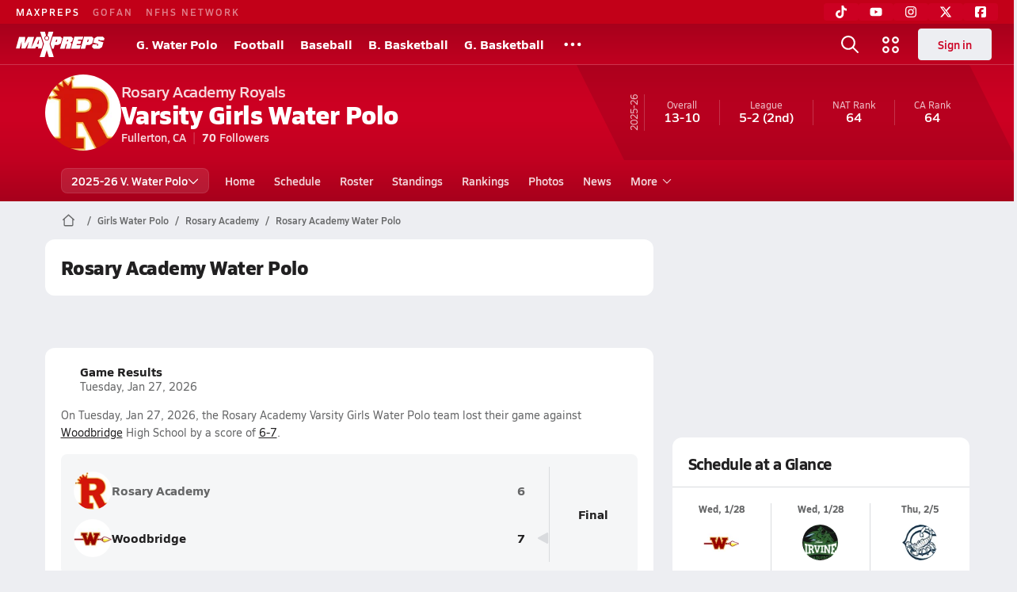

--- FILE ---
content_type: text/html; charset=utf-8
request_url: https://www.maxpreps.com/ca/fullerton/rosary-academy-royals/water-polo/girls/winter/
body_size: 42491
content:
<!DOCTYPE html><html lang="en"><head><meta charSet="utf-8" data-next-head=""/><meta name="viewport" content="width=device-width, initial-scale=1" data-next-head=""/><script src="https://c.amazon-adsystem.com/aax2/apstag.js" async=""></script><script src="https://securepubads.g.doubleclick.net/tag/js/gpt.js" async=""></script><meta name="robots" content="max-image-preview:large" data-next-head=""/><meta name="requestContext" content="{&quot;deviceType&quot;:&quot;desktop&quot;,&quot;appType&quot;:0}" data-next-head=""/><meta name="targeting" content="{&quot;hierarchy&quot;:&quot;team/team-home/team-home&quot;,&quot;tracking&quot;:&quot;team/team-home/team-home&quot;,&quot;section&quot;:&quot;team&quot;,&quot;pagetype&quot;:&quot;team_home&quot;,&quot;activity&quot;:&quot;water polo&quot;,&quot;state&quot;:&quot;ca&quot;,&quot;gnd&quot;:&quot;girls&quot;,&quot;mpschoolid&quot;:&quot;cacbf797-0d13-4b21-bfc3-5f4d2a6dca08&quot;,&quot;areDisplayAdsEnabled&quot;:true,&quot;env&quot;:&quot;prod&quot;}" data-next-head=""/><link as="image" rel="preload" href="https://image.maxpreps.io/school-mascot/c/a/c/cacbf797-0d13-4b21-bfc3-5f4d2a6dca08.gif?version=635606617200000000&amp;width=128&amp;height=128&amp;auto=webp&amp;format=pjpg" data-next-head=""/><link rel="canonical" href="https://www.maxpreps.com/ca/fullerton/rosary-academy-royals/water-polo/girls/winter/" data-next-head=""/><title data-next-head="">Rosary Academy  (Fullerton, CA) Girls  Water Polo</title><meta name="description" content="See the Rosary Academy Royals&#x27;s Girls  water polo schedule, roster, rankings, standings and more on MaxPreps.com" data-next-head=""/><meta name="branch:deeplink:maxpreps_context" content="team" data-next-head=""/><meta name="branch:deeplink:maxpreps_school_id" content="cacbf797-0d13-4b21-bfc3-5f4d2a6dca08" data-next-head=""/><meta name="branch:deeplink:maxpreps_ssid" content="ac6b5030-9e6c-4bb5-addf-c093d4c9feba" data-next-head=""/><meta name="branch:deeplink:maxpreps_tab" content="1" data-next-head=""/><link rel="preconnect" href="https://asset.maxpreps.io" crossorigin="anonymous"/><link rel="preconnect" href="https://asset.maxpreps.io"/><link rel="preconnect" href="https://image.maxpreps.io"/><link rel="icon" sizes="180x180" href="https://asset.maxpreps.io/includes/images/icons/xman-white-background-180x180.png"/><link rel="preload" href="https://asset.maxpreps.io/includes/font/siro_regular_macroman/siro-regular-webfont.woff2" as="font" type="font/woff2" crossorigin=""/><link rel="preload" href="https://asset.maxpreps.io/includes/font/siro_semibold_macroman/siro-semibold-webfont.woff2" as="font" type="font/woff2" crossorigin=""/><link rel="preload" href="https://asset.maxpreps.io/includes/font/siro_bold_macroman/siro-bold-webfont.woff2" as="font" type="font/woff2" crossorigin=""/><link rel="preload" href="https://asset.maxpreps.io/includes/font/siro_extrabold_macroman/siro-extrabold-webfont.woff2" as="font" type="font/woff2" crossorigin=""/><style>@font-face{font-family: Siro;src:url(https://asset.maxpreps.io/includes/font/siro_regular_macroman/siro-regular-webfont.woff2) format('woff2'),url(https://asset.maxpreps.io/includes/font/siro_regular_macroman/siro-regular-webfont.woff) format('woff');font-weight:100 499;font-style:normal;font-display:swap;}
@font-face{font-family: Siro;src:url(https://asset.maxpreps.io/includes/font/siro_semibold_macroman/siro-semibold-webfont.woff2) format('woff2'),url(https://asset.maxpreps.io/includes/font/siro_semibold_macroman/siro-semibold-webfont.woff) format('woff');font-weight:500 599;font-style:normal;font-display:swap;}
@font-face{font-family: Siro;src:url(https://asset.maxpreps.io/includes/font/siro_bold_macroman/siro-bold-webfont.woff2) format('woff2'),url(https://asset.maxpreps.io/includes/font/siro_bold_macroman/siro-bold-webfont.woff) format('woff');font-weight:600 799;font-style:normal;font-display:swap;}
@font-face{font-family: Siro;src:url(https://asset.maxpreps.io/includes/font/siro_extrabold_macroman/siro-extrabold-webfont.woff2) format('woff2'),url(https://asset.maxpreps.io/includes/font/siro_extrabold_macroman/siro-extrabold-webfont.woff) format('woff');font-weight:800 900;font-style:normal;font-display:swap;}</style><style id="static-normalize-style">/*! modern-normalize v2.0.0 | MIT License | https://github.com/sindresorhus/modern-normalize */progress,sub,sup{vertical-align:baseline}*,::after,::before{box-sizing:border-box}html{font-family:system-ui,'Segoe UI',Roboto,Helvetica,Arial,sans-serif,'Apple Color Emoji','Segoe UI Emoji';line-height:1.15;-webkit-text-size-adjust:100%;-moz-tab-size:4;tab-size:4}body{margin:0}hr{height:0;color:inherit}abbr[title]{text-decoration:underline dotted}b,strong{font-weight:bolder}code,kbd,pre,samp{font-family:ui-monospace,SFMono-Regular,Consolas,'Liberation Mono',Menlo,monospace;font-size:1em}small{font-size:80%}sub,sup{font-size:75%;line-height:0;position:relative}sub{bottom:-.25em}sup{top:-.5em}table{text-indent:0;border-color:inherit}button,input,optgroup,select,textarea{font-family:inherit;font-size:100%;line-height:1.15;margin:0}button,select{text-transform:none}[type=button],[type=reset],[type=submit],button{-webkit-appearance:button}::-moz-focus-inner{border-style:none;padding:0}:-moz-focusring{outline:ButtonText dotted 1px}:-moz-ui-invalid{box-shadow:none}legend{padding:0}::-webkit-inner-spin-button,::-webkit-outer-spin-button{height:auto}[type=search]{-webkit-appearance:textfield;outline-offset:-2px}::-webkit-search-decoration{-webkit-appearance:none}::-webkit-file-upload-button{-webkit-appearance:button;font:inherit}summary{display:list-item}</style><style id="static-fa-style">.fa-layers,.svg-inline--fa{vertical-align:-.125em;width:var(--fa-width,1.25em);height:1em}.fa-li,.svg-inline--fa.fa-li{inset-inline-start:calc(-1 * var(--fa-li-width,2em))}.fa-layers,.fa-li{text-align:center}.fa-inverse,.fa-layers-counter{color:var(--fa-inverse,#fff)}:host,:root{--fa-font-solid:normal 900 1em/1 "Font Awesome 7 Free";--fa-font-regular:normal 400 1em/1 "Font Awesome 7 Free";--fa-font-light:normal 300 1em/1 "Font Awesome 7 Pro";--fa-font-thin:normal 100 1em/1 "Font Awesome 7 Pro";--fa-font-duotone:normal 900 1em/1 "Font Awesome 7 Duotone";--fa-font-duotone-regular:normal 400 1em/1 "Font Awesome 7 Duotone";--fa-font-duotone-light:normal 300 1em/1 "Font Awesome 7 Duotone";--fa-font-duotone-thin:normal 100 1em/1 "Font Awesome 7 Duotone";--fa-font-brands:normal 400 1em/1 "Font Awesome 7 Brands";--fa-font-sharp-solid:normal 900 1em/1 "Font Awesome 7 Sharp";--fa-font-sharp-regular:normal 400 1em/1 "Font Awesome 7 Sharp";--fa-font-sharp-light:normal 300 1em/1 "Font Awesome 7 Sharp";--fa-font-sharp-thin:normal 100 1em/1 "Font Awesome 7 Sharp";--fa-font-sharp-duotone-solid:normal 900 1em/1 "Font Awesome 7 Sharp Duotone";--fa-font-sharp-duotone-regular:normal 400 1em/1 "Font Awesome 7 Sharp Duotone";--fa-font-sharp-duotone-light:normal 300 1em/1 "Font Awesome 7 Sharp Duotone";--fa-font-sharp-duotone-thin:normal 100 1em/1 "Font Awesome 7 Sharp Duotone";--fa-font-slab-regular:normal 400 1em/1 "Font Awesome 7 Slab";--fa-font-slab-press-regular:normal 400 1em/1 "Font Awesome 7 Slab Press";--fa-font-whiteboard-semibold:normal 600 1em/1 "Font Awesome 7 Whiteboard";--fa-font-thumbprint-light:normal 300 1em/1 "Font Awesome 7 Thumbprint";--fa-font-notdog-solid:normal 900 1em/1 "Font Awesome 7 Notdog";--fa-font-notdog-duo-solid:normal 900 1em/1 "Font Awesome 7 Notdog Duo";--fa-font-etch-solid:normal 900 1em/1 "Font Awesome 7 Etch";--fa-font-jelly-regular:normal 400 1em/1 "Font Awesome 7 Jelly";--fa-font-jelly-fill-regular:normal 400 1em/1 "Font Awesome 7 Jelly Fill";--fa-font-jelly-duo-regular:normal 400 1em/1 "Font Awesome 7 Jelly Duo";--fa-font-chisel-regular:normal 400 1em/1 "Font Awesome 7 Chisel"}.svg-inline--fa{box-sizing:content-box;display:var(--fa-display,inline-block);overflow:visible}.fa-layers,.fa-stack{display:inline-block}.svg-inline--fa.fa-2xs{vertical-align:.1em}.svg-inline--fa.fa-xs{vertical-align:0}.svg-inline--fa.fa-sm{vertical-align:-.0714285714em}.svg-inline--fa.fa-lg{vertical-align:-.2em}.svg-inline--fa.fa-xl{vertical-align:-.25em}.svg-inline--fa.fa-2xl{vertical-align:-.3125em}.fa-pull-left,.fa-pull-start,.svg-inline--fa .fa-pull-start,.svg-inline--fa.fa-pull-left{float:inline-start;margin-inline-end:var(--fa-pull-margin,.3em)}.fa-pull-end,.fa-pull-right,.svg-inline--fa .fa-pull-end,.svg-inline--fa.fa-pull-right{float:inline-end;margin-inline-start:var(--fa-pull-margin,.3em)}.svg-inline--fa.fa-li{width:var(--fa-li-width,2em);inset-block-start:0.25em}.fa-layers-counter,.fa-layers-text{display:inline-block;position:absolute;text-align:center}.fa-layers,.fa-ul>li{position:relative}.fa-layers .svg-inline--fa{inset:0;margin:auto;position:absolute;transform-origin:center center}.fa-layers-text{left:50%;top:50%;transform:translate(-50%,-50%);transform-origin:center center}.fa-layers-counter{background-color:var(--fa-counter-background-color,#ff253a);border-radius:var(--fa-counter-border-radius,1em);box-sizing:border-box;line-height:var(--fa-counter-line-height, 1);max-width:var(--fa-counter-max-width,5em);min-width:var(--fa-counter-min-width,1.5em);overflow:hidden;padding:var(--fa-counter-padding,.25em .5em);right:var(--fa-right,0);text-overflow:ellipsis;top:var(--fa-top,0);transform:scale(var(--fa-counter-scale,.25));transform-origin:top right}.fa-layers-bottom-right{bottom:var(--fa-bottom,0);right:var(--fa-right,0);top:auto;transform:scale(var(--fa-layers-scale,.25));transform-origin:bottom right}.fa-layers-bottom-left,.fa-layers-top-right{transform:scale(var(--fa-layers-scale,.25))}.fa-layers-bottom-left{bottom:var(--fa-bottom,0);left:var(--fa-left,0);right:auto;top:auto;transform-origin:bottom left}.fa-layers-top-right{top:var(--fa-top,0);right:var(--fa-right,0);transform-origin:top right}.fa-layers-top-left{left:var(--fa-left,0);right:auto;top:var(--fa-top,0);transform:scale(var(--fa-layers-scale,.25));transform-origin:top left}.fa-1x{font-size:1em}.fa-2x{font-size:2em}.fa-3x{font-size:3em}.fa-4x{font-size:4em}.fa-5x{font-size:5em}.fa-6x{font-size:6em}.fa-7x{font-size:7em}.fa-8x{font-size:8em}.fa-9x{font-size:9em}.fa-10x{font-size:10em}.fa-2xs{font-size:calc(10 / 16 * 1em);line-height:calc(1 / 10 * 1em);vertical-align:calc((6 / 10 - .375) * 1em)}.fa-xs{font-size:calc(12 / 16 * 1em);line-height:calc(1 / 12 * 1em);vertical-align:calc((6 / 12 - .375) * 1em)}.fa-sm{font-size:calc(14 / 16 * 1em);line-height:calc(1 / 14 * 1em);vertical-align:calc((6 / 14 - .375) * 1em)}.fa-lg{font-size:calc(20 / 16 * 1em);line-height:calc(1 / 20 * 1em);vertical-align:calc((6 / 20 - .375) * 1em)}.fa-xl{font-size:calc(24 / 16 * 1em);line-height:calc(1 / 24 * 1em);vertical-align:calc((6 / 24 - .375) * 1em)}.fa-2xl{font-size:calc(32 / 16 * 1em);line-height:calc(1 / 32 * 1em);vertical-align:calc((6 / 32 - .375) * 1em)}.fa-width-auto{--fa-width:auto}.fa-fw,.fa-width-fixed{--fa-width:1.25em}.fa-ul{list-style-type:none;margin-inline-start:var(--fa-li-margin,2.5em);padding-inline-start:0}.fa-li{position:absolute;width:var(--fa-li-width,2em);line-height:inherit}.fa-border{border-color:var(--fa-border-color,#eee);border-radius:var(--fa-border-radius,.1em);border-style:var(--fa-border-style,solid);border-width:var(--fa-border-width,.0625em);box-sizing:var(--fa-border-box-sizing,content-box);padding:var(--fa-border-padding,.1875em .25em)}.fa-spin{animation-name:fa-spin;animation-delay:var(--fa-animation-delay, 0s);animation-direction:var(--fa-animation-direction,normal);animation-duration:var(--fa-animation-duration, 2s);animation-iteration-count:var(--fa-animation-iteration-count,infinite);animation-timing-function:var(--fa-animation-timing,linear)}@media (prefers-reduced-motion:reduce){.fa-spin{animation:none!important;transition:none!important}}@keyframes fa-spin{0%{transform:rotate(0)}100%{transform:rotate(360deg)}}.fa-rotate-90{transform:rotate(90deg)}.fa-rotate-180{transform:rotate(180deg)}.fa-rotate-270{transform:rotate(270deg)}.fa-flip-horizontal{transform:scale(-1,1)}.fa-flip-vertical{transform:scale(1,-1)}.fa-flip-both,.fa-flip-horizontal.fa-flip-vertical{transform:scale(-1,-1)}.fa-rotate-by{transform:rotate(var(--fa-rotate-angle,0))}.svg-inline--fa .fa-primary{fill:var(--fa-primary-color,currentColor);opacity:var(--fa-primary-opacity, 1)}.svg-inline--fa .fa-secondary,.svg-inline--fa.fa-swap-opacity .fa-primary{opacity:var(--fa-secondary-opacity, .4)}.svg-inline--fa .fa-secondary{fill:var(--fa-secondary-color,currentColor)}.svg-inline--fa.fa-swap-opacity .fa-secondary{opacity:var(--fa-primary-opacity, 1)}.svg-inline--fa mask .fa-primary,.svg-inline--fa mask .fa-secondary{fill:black}.svg-inline--fa.fa-inverse{fill:var(--fa-inverse,#fff)}.fa-stack{height:2em;line-height:2em;position:relative;vertical-align:middle;width:2.5em}.svg-inline--fa.fa-stack-1x{--fa-width:1.25em;height:1em;width:var(--fa-width)}.svg-inline--fa.fa-stack-2x{--fa-width:2.5em;height:2em;width:var(--fa-width)}.fa-stack-1x,.fa-stack-2x{inset:0;margin:auto;position:absolute;z-index:var(--fa-stack-z-index,auto)}</style><style id="static-mp-style">*{margin:0;padding:0;border:0;font:inherit;vertical-align:baseline}html{scroll-behavior:smooth}article,aside,details,figcaption,figure,footer,header,hgroup,menu,nav,section{display:block}body{font-family:Siro,Arial,Helvetica,sans-serif!important;font-variant:normal;font-size:14px;}ol,ul{list-style:none}blockquote,q{quotes:none}blockquote::after,blockquote::before,q::after,q::before{content:'';content:none}table{border-collapse:collapse;border-spacing:0}button{cursor:pointer}a{text-decoration:none}#onetrust-consent-sdk{pointer-events:initial;}.sr-only{position:absolute;width:1px;height:1px;padding:0;margin:-1px;overflow:hidden;clip:rect(0,0,0,0);white-space:nowrap;border-width:0}</style><style id="dynamic-mp-style"> :root { --font-weight-regular:400;--font-weight-semibold:500;--font-weight-bold:700;--font-weight-heavy:800;--line-height-none:1;--line-height-normal:1.3;--line-height-comfy:1.6;--spacing-25:4px;--spacing-50:8px;--spacing-75:12px;--spacing-100:16px;--spacing-125:20px;--spacing-150:24px;--spacing-200:32px;--spacing-250:40px;--spacing-300:48px;--spacing-400:64px;--spacing-600:96px;--spacing-800:128px; accent-color:#E10500; } .heading_500_xbold {font-size:80px;line-height:var(--line-height-normal);font-weight:var(--font-weight-heavy); letter-spacing: -0.03rem; }.heading_300_xbold {font-size:48px;line-height:var(--line-height-normal);font-weight:var(--font-weight-heavy); letter-spacing: -0.03rem; }.heading_200_xbold {font-size:32px;line-height:var(--line-height-normal);font-weight:var(--font-weight-heavy); letter-spacing: -0.03rem; }.heading_150_xbold {font-size:24px;line-height:var(--line-height-normal);font-weight:var(--font-weight-heavy); letter-spacing: -0.03rem; }.heading_125_bold {font-size:20px;line-height:var(--line-height-normal);font-weight:var(--font-weight-bold); letter-spacing: -0.03rem; }.heading_100_bold {font-size:16px;line-height:var(--line-height-normal);font-weight:var(--font-weight-bold); }.heading_90_bold {font-size:14px;line-height:var(--line-height-normal);font-weight:var(--font-weight-bold); }.heading_75_bold {font-size:12px;line-height:var(--line-height-normal);font-weight:var(--font-weight-bold); }.heading_125_semibold {font-size:20px;line-height:var(--line-height-normal);font-weight:var(--font-weight-semibold); letter-spacing: -0.03rem; }.heading_100_semibold {font-size:16px;line-height:var(--line-height-normal);font-weight:var(--font-weight-semibold); }.heading_90_semibold {font-size:14px;line-height:var(--line-height-normal);font-weight:var(--font-weight-semibold); }.heading_75_semibold {font-size:12px;line-height:var(--line-height-normal);font-weight:var(--font-weight-semibold); }.body_110_reg {font-size:18px;line-height:var(--line-height-comfy);font-weight:var(--font-weight-regular); }.body_100_reg {font-size:16px;line-height:var(--line-height-comfy);font-weight:var(--font-weight-regular); }.body_90_reg {font-size:14px;line-height:var(--line-height-comfy);font-weight:var(--font-weight-regular); }.action_100_semibold {font-size:16px;line-height:var(--line-height-normal);font-weight:var(--font-weight-semibold); }.action_90_semibold {font-size:14px;line-height:var(--line-height-normal);font-weight:var(--font-weight-semibold); }.action_75_semibold {font-size:12px;line-height:var(--line-height-normal);font-weight:var(--font-weight-semibold); }.detail_125_reg {font-size:20px;line-height:var(--line-height-normal);font-weight:var(--font-weight-regular); letter-spacing: -0.03rem; }.detail_100_reg {font-size:16px;line-height:var(--line-height-normal);font-weight:var(--font-weight-regular); }.detail_90_reg {font-size:14px;line-height:var(--line-height-normal);font-weight:var(--font-weight-regular); }.detail_75_reg {font-size:12px;line-height:var(--line-height-normal);font-weight:var(--font-weight-regular); }.detail_125_bold {font-size:20px;line-height:var(--line-height-normal);font-weight:var(--font-weight-bold); letter-spacing: -0.03rem; }.detail_100_bold {font-size:16px;line-height:var(--line-height-normal);font-weight:var(--font-weight-bold); }.detail_90_bold {font-size:14px;line-height:var(--line-height-normal);font-weight:var(--font-weight-bold); }.detail_75_bold {font-size:12px;line-height:var(--line-height-normal);font-weight:var(--font-weight-bold); } .card-padding { padding: var(--spacing-125); } .card-padding-x { padding: 0 var(--spacing-125); } .card-margin-y { margin: var(--spacing-100) 0; } body { color: #212021; background-color: #EDEEF2; font-weight:var(--font-weight-regular); line-height:var(--line-height-normal); }</style><link href="https://01.cdn.mediatradecraft.com/maxpreps/main/main.css" rel="stylesheet"/><script id="tealium-init-script">
  var utag_data = utag_data || {};
  utag_data.pageUrl = window.location.href;
</script><script id="ld+json" type="application/ld+json">{"@context":"https://schema.org","@type":"ProfilePage","dateModified":"2026-01-31T22:05:25+00:00","mainEntity":{"@type":"SportsTeam","name":"Rosary Academy","image":{"@type":"ImageObject","url":"https://image.maxpreps.io/school-mascot/c/a/c/cacbf797-0d13-4b21-bfc3-5f4d2a6dca08.gif?version=635606617200000000&width=1024&height=1024"},"url":"https://www.maxpreps.com/ca/fullerton/rosary-academy-royals/water-polo/girls/winter/","address":{"@type":"PostalAddress","name":"Rosary Academy","telephone":"(714) 879-6302","addressCountry":"US","addressLocality":"Fullerton","addressRegion":"CA","postalCode":"92831","streetAddress":"1340 N Acacia Ave"},"parentOrganization":{"@type":"HighSchool","url":"https://www.maxpreps.com/ca/fullerton/rosary-academy-royals/"},"telephone":"(714) 879-6302","sport":"Water Polo","coach":{"@type":"Person"},"gender":"https://schema.org/Female"}}</script><noscript data-n-css=""></noscript><script defer="" noModule="" src="https://asset.maxpreps.io/_next/static/chunks/polyfills-42372ed130431b0a.js"></script><script defer="" src="https://asset.maxpreps.io/_next/static/chunks/6053.aac67dbd197a9929.js"></script><script defer="" src="https://asset.maxpreps.io/_next/static/chunks/3522-f854a2a5e360f7fb.js"></script><script defer="" src="https://asset.maxpreps.io/_next/static/chunks/1669.03eb8cdb82fb7ec7.js"></script><script defer="" src="https://asset.maxpreps.io/_next/static/chunks/3643.4e24a0aa875df78d.js"></script><script defer="" src="https://asset.maxpreps.io/_next/static/chunks/4849.8a15e8d0b6b28bc7.js"></script><script defer="" src="https://asset.maxpreps.io/_next/static/chunks/5462.95288de28d1519b3.js"></script><script defer="" src="https://asset.maxpreps.io/_next/static/chunks/1791.215fcbdcc0e2dc23.js"></script><script src="https://asset.maxpreps.io/_next/static/chunks/webpack-1a5e996ec3b699c9.js" defer=""></script><script src="https://asset.maxpreps.io/_next/static/chunks/framework-493b78e0283065bc.js" defer=""></script><script src="https://asset.maxpreps.io/_next/static/chunks/main-670909772d845004.js" defer=""></script><script src="https://asset.maxpreps.io/_next/static/chunks/pages/_app-58fe78c44d020601.js" defer=""></script><script src="https://asset.maxpreps.io/_next/static/chunks/1061-9f7a84abb7c76014.js" defer=""></script><script src="https://asset.maxpreps.io/_next/static/chunks/7914-ad66daa1809b238a.js" defer=""></script><script src="https://asset.maxpreps.io/_next/static/chunks/1460-73d504fbe84769d8.js" defer=""></script><script src="https://asset.maxpreps.io/_next/static/chunks/4587-9c3709a0470b8965.js" defer=""></script><script src="https://asset.maxpreps.io/_next/static/chunks/36-f886e26471225b1f.js" defer=""></script><script src="https://asset.maxpreps.io/_next/static/chunks/1122-ccd6a31449c223de.js" defer=""></script><script src="https://asset.maxpreps.io/_next/static/chunks/586-8f5b3930612510da.js" defer=""></script><script src="https://asset.maxpreps.io/_next/static/chunks/5436-3ffde779fd4fc1ae.js" defer=""></script><script src="https://asset.maxpreps.io/_next/static/chunks/1767-3cb855acf52171d6.js" defer=""></script><script src="https://asset.maxpreps.io/_next/static/chunks/5209-1e3d8a0e752c1f15.js" defer=""></script><script src="https://asset.maxpreps.io/_next/static/chunks/4667-d03ac32c4b7b09b8.js" defer=""></script><script src="https://asset.maxpreps.io/_next/static/chunks/9313-c0c25b727f090860.js" defer=""></script><script src="https://asset.maxpreps.io/_next/static/chunks/7397-f2af89cd6249afe8.js" defer=""></script><script src="https://asset.maxpreps.io/_next/static/chunks/4089-26e67c6fcd836552.js" defer=""></script><script src="https://asset.maxpreps.io/_next/static/chunks/6091-34fe3f9a7e32ed2d.js" defer=""></script><script src="https://asset.maxpreps.io/_next/static/chunks/1111-61f9c86988bdafd7.js" defer=""></script><script src="https://asset.maxpreps.io/_next/static/chunks/7494-59e68ba6db5fb924.js" defer=""></script><script src="https://asset.maxpreps.io/_next/static/chunks/1811-3a0be51d65100e0d.js" defer=""></script><script src="https://asset.maxpreps.io/_next/static/chunks/9546-777a489c57b3c489.js" defer=""></script><script src="https://asset.maxpreps.io/_next/static/chunks/pages/team-5075b2e15dc24ef4.js" defer=""></script><script src="https://asset.maxpreps.io/_next/static/1770047125/_buildManifest.js" defer=""></script><script src="https://asset.maxpreps.io/_next/static/1770047125/_ssgManifest.js" defer=""></script><style data-styled="" data-styled-version="6.1.19">.kPDlSk{padding-top:var(--spacing-125);color:#212021;}/*!sc*/
.kPDlSk .query-container{container-type:inline-size;z-index:1;position:relative;}/*!sc*/
.kPDlSk .top,.kPDlSk .bottom{display:flex;align-items:center;gap:var(--spacing-50);}/*!sc*/
.kPDlSk .bottom{margin-top:var(--spacing-50);justify-content:space-between;}/*!sc*/
.kPDlSk .title{display:inline-block;}/*!sc*/
.kPDlSk h1{font-size:24px;line-height:var(--line-height-normal);font-weight:var(--font-weight-heavy);letter-spacing:-0.03rem;}/*!sc*/
@container (inline-size >= 768px){.kPDlSk h1{font-size:32px;line-height:var(--line-height-normal);font-weight:var(--font-weight-heavy);letter-spacing:-0.03rem;}}/*!sc*/
.kPDlSk h2{font-size:20px;line-height:var(--line-height-normal);font-weight:var(--font-weight-bold);letter-spacing:-0.03rem;}/*!sc*/
@container (inline-size >= 768px){.kPDlSk h2{font-size:24px;line-height:var(--line-height-normal);font-weight:var(--font-weight-heavy);letter-spacing:-0.03rem;}}/*!sc*/
.kPDlSk .sub-title{margin-top:var(--spacing-50);color:#656667;font-size:14px;line-height:var(--line-height-normal);font-weight:var(--font-weight-regular);}/*!sc*/
.kPDlSk .top-right{margin-left:auto;padding-left:var(--spacing-100);}/*!sc*/
.flOeOL{padding-top:var(--spacing-125);color:#212021;border-bottom:1px solid #D9DBDE;padding-bottom:16px;}/*!sc*/
.flOeOL .query-container{container-type:inline-size;z-index:1;position:relative;}/*!sc*/
.flOeOL .top,.flOeOL .bottom{display:flex;align-items:center;gap:var(--spacing-50);}/*!sc*/
.flOeOL .bottom{margin-top:var(--spacing-50);justify-content:space-between;}/*!sc*/
.flOeOL .title{display:inline-block;}/*!sc*/
.flOeOL h1{font-size:24px;line-height:var(--line-height-normal);font-weight:var(--font-weight-heavy);letter-spacing:-0.03rem;}/*!sc*/
@container (inline-size >= 768px){.flOeOL h1{font-size:32px;line-height:var(--line-height-normal);font-weight:var(--font-weight-heavy);letter-spacing:-0.03rem;}}/*!sc*/
.flOeOL h2{font-size:20px;line-height:var(--line-height-normal);font-weight:var(--font-weight-bold);letter-spacing:-0.03rem;}/*!sc*/
@container (inline-size >= 768px){.flOeOL h2{font-size:24px;line-height:var(--line-height-normal);font-weight:var(--font-weight-heavy);letter-spacing:-0.03rem;}}/*!sc*/
.flOeOL .sub-title{margin-top:var(--spacing-50);color:#656667;font-size:14px;line-height:var(--line-height-normal);font-weight:var(--font-weight-regular);}/*!sc*/
.flOeOL .top-right{margin-left:auto;padding-left:var(--spacing-100);}/*!sc*/
data-styled.g1[id="sc-bdf29f4-0"]{content:"kPDlSk,flOeOL,"}/*!sc*/
.iWqCjj{width:100%;border-radius:12px;background-color:#FFFFFF;color:#212021;container-name:card;container-type:inline-size;}/*!sc*/
data-styled.g2[id="sc-d7523cc7-0"]{content:"iWqCjj,"}/*!sc*/
.gIXOLo{display:flex;justify-content:center;min-height:50px;margin:var(--spacing-50) 0;}/*!sc*/
@container (inline-size >= 768px){.gIXOLo{margin:var(--spacing-100) 0;}}/*!sc*/
.idmAia{display:flex;justify-content:center;min-height:250px;min-width:300px;margin:var(--spacing-50) 0;}/*!sc*/
@container (inline-size >= 768px){.idmAia{margin:var(--spacing-100) 0;}}/*!sc*/
.eYivQL{display:flex;justify-content:center;margin:var(--spacing-50) 0;}/*!sc*/
@container (inline-size >= 768px){.eYivQL{margin:var(--spacing-100) 0;}}/*!sc*/
data-styled.g3[id="sc-b77c7e06-0"]{content:"gIXOLo,idmAia,eYivQL,"}/*!sc*/
:root{--themeNavLight:#CC0022;}/*!sc*/
data-styled.g4[id="sc-global-giBVFz1"]{content:"sc-global-giBVFz1,"}/*!sc*/
.gafThl{display:inline-flex;width:16px;height:16px;}/*!sc*/
.gafThl .icon-placeholder,.gafThl .x-mi{width:16px;height:16px;}/*!sc*/
.klEezt{display:inline-flex;}/*!sc*/
.gNWEjt{display:inline-flex;width:24px;height:24px;}/*!sc*/
.gNWEjt .icon-placeholder,.gNWEjt .x-mi{width:24px;height:24px;}/*!sc*/
.gXuzkV{display:inline-flex;width:22px;height:22px;}/*!sc*/
.gXuzkV .icon-placeholder,.gXuzkV .x-mi{width:22px;height:22px;}/*!sc*/
.klzCPZ{display:inline-flex;width:14px;height:14px;}/*!sc*/
.klzCPZ .icon-placeholder,.klzCPZ .x-mi{width:14px;height:14px;}/*!sc*/
.jfqlWx{display:inline-flex;width:12px;height:12px;}/*!sc*/
.jfqlWx .icon-placeholder,.jfqlWx .x-mi{width:12px;height:12px;}/*!sc*/
.jTgWYF{display:inline-flex;width:20px;height:20px;}/*!sc*/
.jTgWYF .icon-placeholder,.jTgWYF .x-mi{width:20px;height:20px;}/*!sc*/
.gRgFeh{display:inline-flex;width:19.2px;height:19.2px;}/*!sc*/
.gRgFeh .icon-placeholder,.gRgFeh .x-mi{width:19.2px;height:19.2px;}/*!sc*/
data-styled.g6[id="sc-50941e4e-0"]{content:"gafThl,klEezt,gNWEjt,gXuzkV,klzCPZ,jfqlWx,jTgWYF,gRgFeh,"}/*!sc*/
.gJYGCG{appearance:none;cursor:pointer;}/*!sc*/
data-styled.g7[id="sc-e3226096-0"]{content:"gJYGCG,"}/*!sc*/
.hlDeFQ{appearance:none;background-color:transparent;cursor:pointer;color:var(--data-color);}/*!sc*/
.hlDeFQ:hover{color:var(--data-hover-color);}/*!sc*/
.hlDeFQ:active{color:#A6A9AD;}/*!sc*/
.ljRkqy{appearance:none;background-color:transparent;cursor:pointer;color:var(--data-color);}/*!sc*/
.ljRkqy:hover{color:var(--data-hover-color);text-decoration:underline;}/*!sc*/
.ljRkqy:active{color:#A6A9AD;}/*!sc*/
.fBOAqy{appearance:none;background-color:transparent;cursor:pointer;color:var(--data-color);text-decoration:underline;}/*!sc*/
.fBOAqy:hover{color:var(--data-hover-color);}/*!sc*/
.fBOAqy:active{color:#A6A9AD;}/*!sc*/
data-styled.g8[id="sc-63c3c392-0"]{content:"hlDeFQ,ljRkqy,fBOAqy,"}/*!sc*/
.cAEaZy{appearance:none;background-color:transparent;cursor:pointer;color:var(--data-color);}/*!sc*/
.cAEaZy:hover{color:var(--data-hover-color);}/*!sc*/
.cAEaZy:active{color:#A6A9AD;}/*!sc*/
.gXTzQI{appearance:none;background-color:transparent;cursor:pointer;color:var(--data-color);text-decoration:underline;}/*!sc*/
.gXTzQI:hover{color:var(--data-hover-color);}/*!sc*/
.gXTzQI:active{color:#A6A9AD;}/*!sc*/
.ctOOgc{appearance:none;background-color:transparent;cursor:pointer;color:var(--data-color);}/*!sc*/
.ctOOgc:hover{color:var(--data-hover-color);text-decoration:underline;}/*!sc*/
.ctOOgc:active{color:#A6A9AD;}/*!sc*/
data-styled.g10[id="sc-63c3c392-2"]{content:"cAEaZy,gXTzQI,ctOOgc,"}/*!sc*/
.bEAjst{font-size:12px;line-height:var(--line-height-normal);font-weight:var(--font-weight-semibold);display:flex;align-items:stretch;justify-content:center;margin:8px 0 0;min-height:32px;}/*!sc*/
.bEAjst .mobile-portal{position:relative;}/*!sc*/
data-styled.g12[id="sc-8097d908-1"]{content:"bEAjst,"}/*!sc*/
.ggUtfm{margin:0 auto;display:flex;align-items:stretch;flex-flow:row nowrap;overflow:auto;width:100%;z-index:1;position:relative;}/*!sc*/
@media (min-width: 1280px){.ggUtfm{max-width:1155px;}}/*!sc*/
.ggUtfm>li{display:flex;align-items:center;}/*!sc*/
.ggUtfm>li::before{content:'/';color:#656667;}/*!sc*/
.ggUtfm>li:first-child::before{content:'';}/*!sc*/
.ggUtfm a,.ggUtfm span{padding:0 8px;color:#656667;white-space:nowrap;display:flex;align-items:center;line-height:32px;}/*!sc*/
.ggUtfm .x-mi{display:block;height:32px;}/*!sc*/
data-styled.g13[id="sc-8097d908-2"]{content:"ggUtfm,"}/*!sc*/
.bbnnmO{display:flex;justify-content:center;row-gap:var(--spacing-50);flex-wrap:wrap;color:#FFFFFF;white-space:nowrap;text-transform:uppercase;font-size:14px;line-height:var(--line-height-normal);font-weight:var(--font-weight-semibold);}/*!sc*/
.bbnnmO::after,.bbnnmO::before{content:'';width:100%;order:1;display:block;}/*!sc*/
.bbnnmO .item:nth-child(2n)::before{content:'|';margin:0 var(--spacing-50);}/*!sc*/
.bbnnmO .item:nth-child(n + 3){order:1;}/*!sc*/
.bbnnmO .item:nth-child(n + 5){order:2;}/*!sc*/
.bbnnmO .item.full-row{flex:0 0 100%;}/*!sc*/
.bbnnmO .item.full-row::before{content:'';margin:0;}/*!sc*/
@media only screen and (min-width:1120px){.bbnnmO::before{content:none;}.bbnnmO .item:nth-child(n){order:initial;flex:initial;}.bbnnmO .item:nth-child(n)::before{content:'';margin:0;}.bbnnmO .item:nth-child(n + 2)::before{content:'|';margin:0 var(--spacing-50);}}/*!sc*/
data-styled.g15[id="sc-8efd2304-0"]{content:"bbnnmO,"}/*!sc*/
.kdrrYu{content-visibility:auto;contain-intrinsic-size:clamp(400px, calc(100vh - 100px), 540px);position:relative;padding:72px 50px 50px 50px;height:clamp(400px, calc(100vh - 100px), 540px);box-sizing:border-box;background:var(--themeNavLight,#E10500);display:flex;justify-content:space-between;align-items:center;flex-flow:column nowrap;text-align:center;color:#FFFFFF;}/*!sc*/
.kdrrYu a{color:#FFFFFF;text-decoration:none;}/*!sc*/
.kdrrYu a:hover{color:#FFFFFF;opacity:0.6;}/*!sc*/
.kdrrYu .legalese{-webkit-font-smoothing:antialiased;font-size:12px;line-height:var(--line-height-normal);font-weight:var(--font-weight-regular);}/*!sc*/
.kdrrYu .legalese .copyright{color:#FFFFFF;margin:0 0 8px;}/*!sc*/
.kdrrYu .mp-logo>img{width:175px;height:50px;display:block;}/*!sc*/
.kdrrYu .mp-logo>img:hover{opacity:0.6;}/*!sc*/
.kdrrYu .play-on-logo{display:inline-block;width:150px;height:54px;margin-left:-26px;}/*!sc*/
.kdrrYu .social{display:flex;gap:20px;justify-content:center;flex-wrap:nowrap;color:#FFFFFF;}/*!sc*/
@media only screen and (min-width:480px){.kdrrYu .social{gap:40px;}.kdrrYu .social>a span,.kdrrYu .social>a svg{width:32px;height:32px;}}/*!sc*/
data-styled.g16[id="sc-8efd2304-1"]{content:"kdrrYu,"}/*!sc*/
.hJMwVl{position:relative;}/*!sc*/
.hJMwVl.hide{display:none;}/*!sc*/
@media (max-width:768px) and (orientation:landscape){.hJMwVl.sticky-disabled-on-mobile-landscape{position:relative!important;}}/*!sc*/
data-styled.g17[id="sc-2ee61eea-0"]{content:"hJMwVl,"}/*!sc*/
.SWIvx{font-size:14px;line-height:var(--line-height-normal);font-weight:var(--font-weight-semibold);display:inline-flex;align-items:center;justify-content:center;gap:var(--spacing-50);border-radius:8px;white-space:nowrap;height:32px;width:unset;padding:0 var(--spacing-75);font-size:14px;line-height:var(--line-height-normal);font-weight:var(--font-weight-semibold);color:#212021;background-color:#EDEEF2;border:1px solid #EDEEF2;}/*!sc*/
.SWIvx:is(:hover,:focus){color:#212021;background-color:#D9DBDE;border-color:#D9DBDE;}/*!sc*/
.SWIvx:is(.disabled,:disabled){pointer-events:none;cursor:not-allowed;}/*!sc*/
.hugOUJ{font-size:14px;line-height:var(--line-height-normal);font-weight:var(--font-weight-semibold);display:inline-flex;align-items:center;justify-content:center;gap:var(--spacing-50);border-radius:8px;white-space:nowrap;height:32px;width:unset;padding:0 var(--spacing-75);font-size:14px;line-height:var(--line-height-normal);font-weight:var(--font-weight-semibold);color:#FFFFFF;background-color:rgba(255,255,255,.1);border:1px solid rgba(255,255,255,.1);}/*!sc*/
.hugOUJ:is(:hover,:focus){color:#FFFFFF;background-color:rgba(255,255,255,.2);border-color:rgba(255,255,255,.2);}/*!sc*/
.hugOUJ:is(.disabled,:disabled){pointer-events:none;cursor:not-allowed;}/*!sc*/
.fKeRtO{font-size:14px;line-height:var(--line-height-normal);font-weight:var(--font-weight-semibold);display:inline-flex;align-items:center;justify-content:center;gap:var(--spacing-50);border-radius:8px;white-space:nowrap;height:32px;width:32px;padding:0 var(--spacing-75);font-size:14px;line-height:var(--line-height-normal);font-weight:var(--font-weight-semibold);color:#212021;background-color:transparent;border:1px solid #D9DBDE;}/*!sc*/
.fKeRtO:is(:hover,:focus){color:#212021;background-color:#D9DBDE;border-color:#D9DBDE;}/*!sc*/
.fKeRtO:is(.disabled,:disabled){pointer-events:none;cursor:not-allowed;}/*!sc*/
.exVWaB{font-size:14px;line-height:var(--line-height-normal);font-weight:var(--font-weight-semibold);display:inline-flex;align-items:center;justify-content:center;gap:var(--spacing-50);border-radius:8px;white-space:nowrap;height:32px;width:unset;padding:0 var(--spacing-75);font-size:14px;line-height:var(--line-height-normal);font-weight:var(--font-weight-semibold);color:#FFFFFF;background-color:#AD1100;border:1px solid #AD1100;}/*!sc*/
.exVWaB:is(:hover,:focus){color:#FFFFFF;background-color:#941100;border-color:#941100;}/*!sc*/
.exVWaB:is(.disabled,:disabled){pointer-events:none;cursor:not-allowed;}/*!sc*/
data-styled.g19[id="sc-a5c4254-0"]{content:"SWIvx,hugOUJ,fKeRtO,exVWaB,"}/*!sc*/
#nprogress{pointer-events:none;}/*!sc*/
#nprogress .bar{position:fixed;z-index:1031;top:0;left:0;right:0;height:3px;background:#004ACE;}/*!sc*/
#nprogress .peg{display:block;position:absolute;right:0px;width:100px;height:100%;box-shadow:0 0 10px #004ACE,0 0 5px #004ACE;opacity:1;transform:rotate(3deg) translate(0px,-4px);}/*!sc*/
#nprogress .spinner{display:block;position:fixed;z-index:1031;top:15px;right:15px;}/*!sc*/
#nprogress .spinner-icon{width:18px;height:18px;box-sizing:border-box;border:solid 2px transparent;border-top-color:#004ACE;border-left-color:#004ACE;border-radius:50%;animation:nprogress-spinner 400ms linear infinite;}/*!sc*/
.nprogress-custom-parent{overflow:hidden;position:relative;}/*!sc*/
.nprogress-custom-parent #nprogress .spinner,.nprogress-custom-parent #nprogress .bar{position:absolute;}/*!sc*/
@keyframes nprogress-spinner{0%{transform:rotate(0deg);}100%{transform:rotate(360deg);}}/*!sc*/
data-styled.g20[id="sc-global-fPTlvi1"]{content:"sc-global-fPTlvi1,"}/*!sc*/
.jrenhc{width:100%;margin:8px 0;display:grid;justify-content:center;gap:24px;grid-template-columns:100%;}/*!sc*/
.jrenhc .footer-ad-container .sc-b77c7e06-0{margin-top:0;}/*!sc*/
@media (min-width: 768px){.jrenhc{grid-template-columns:768px;}}/*!sc*/
@media (min-width: 1280px){.jrenhc{grid-template-columns:768px 375px;}}/*!sc*/
data-styled.g21[id="sc-e7b9de11-0"]{content:"jrenhc,"}/*!sc*/
.btKnba{display:flex;flex-direction:column;justify-content:flex-start;align-items:center;background-color:#EDEEF2;}/*!sc*/
data-styled.g22[id="sc-e7b9de11-1"]{content:"btKnba,"}/*!sc*/
.hmLzOJ{appearance:none;user-select:none;background-color:transparent;cursor:pointer;}/*!sc*/
data-styled.g33[id="sc-dfb410db-9"]{content:"hmLzOJ,"}/*!sc*/
.bCnnmz{margin-left:auto;display:flex;align-items:stretch;}/*!sc*/
data-styled.g60[id="sc-49b7d96b-0"]{content:"bCnnmz,"}/*!sc*/
.judhBq{display:flex;align-items:center;gap:10px;margin:0 0 0 10px;}/*!sc*/
data-styled.g61[id="sc-49b7d96b-1"]{content:"judhBq,"}/*!sc*/
.dSbQiK{min-width:52px;position:relative;display:flex;align-items:center;justify-content:center;}/*!sc*/
.dSbQiK>button,.dSbQiK>a{display:flex;align-items:center;justify-content:center;height:52px;width:100%;padding:0 10px;white-space:nowrap;color:#FFFFFF;background:transparent;}/*!sc*/
.dSbQiK>div{display:none;}/*!sc*/
.dSbQiK:hover{background-color:rgba(0,0,0,.1);}/*!sc*/
.dSbQiK:hover>div{display:initial;}/*!sc*/
.dSbQiK .notification{position:absolute;top:var(--spacing-50);right:var(--spacing-50);}/*!sc*/
.dSbQiK .notification .flash{opacity:1;animation:flashAnimation 2s infinite;animation-delay:0.8s;}/*!sc*/
@keyframes flashAnimation{0%,49.9%,100%{opacity:1;}50%,99.9%{opacity:0;}}/*!sc*/
data-styled.g62[id="sc-49b7d96b-2"]{content:"dSbQiK,"}/*!sc*/
.kordFq{display:flex;align-items:center;margin:0 var(--spacing-50);}/*!sc*/
.kordFq .sc-a5c4254-0{height:40px;border-radius:4px;padding:0 var(--spacing-150);}/*!sc*/
.kordFq .sc-a5c4254-0.sign-in,.kordFq .sc-a5c4254-0.claim:hover{color:#CC0022;}/*!sc*/
data-styled.g63[id="sc-49b7d96b-3"]{content:"kordFq,"}/*!sc*/
.ftKCkq{position:relative;display:flex;align-items:center;width:100%;height:52px;color:#FFFFFF;}/*!sc*/
@media (min-width: 1024px){.ftKCkq{padding-right:var(--spacing-125);}}/*!sc*/
.ftKCkq .logo{margin:0 var(--spacing-100);}/*!sc*/
.ftKCkq .logo>span{display:flex;}/*!sc*/
.ftKCkq .logo svg{width:90px;height:auto;aspect-ratio:119/34;}/*!sc*/
@media (min-width: 1024px){.ftKCkq .logo{margin:0 var(--spacing-125);}.ftKCkq .logo svg{width:112px;}}/*!sc*/
.ftKCkq::before,.ftKCkq::after{content:'';position:absolute;z-index:-1;bottom:0;left:0;right:0;}/*!sc*/
.ftKCkq::before{top:0;background:#CC0022 linear-gradient( to bottom,rgba(0,0,0,0.1825) 0%,rgba(0,0,0,0.055) 100% );}/*!sc*/
.ftKCkq::after{border-bottom:1px solid rgba(255,255,255,.2);}/*!sc*/
.ftKCkq:has(.sc-49b7d96b-2:hover) .sc-49b7d96b-2>button,.ftKCkq:has(.sc-49b7d96b-2:hover) .sc-49b7d96b-2>a,.ftKCkq:has(.sc-49b7d96b-2:hover) .sc-49b7d96b-2 svg{color:rgba(255,255,255,.85);stroke:rgba(255,255,255,.85);}/*!sc*/
.ftKCkq:has(.sc-49b7d96b-2:hover) .sc-49b7d96b-2:hover>button,.ftKCkq:has(.sc-49b7d96b-2:hover) .sc-49b7d96b-2:hover>a,.ftKCkq:has(.sc-49b7d96b-2:hover) .sc-49b7d96b-2:hover svg{color:#FFFFFF;stroke:#FFFFFF;}/*!sc*/
data-styled.g64[id="sc-49b7d96b-4"]{content:"ftKCkq,"}/*!sc*/
.bFBYLH{cursor:initial;position:absolute;z-index:100;top:100%;color:#212021;background-color:#FFFFFF;border:#CC0022;border-radius:12px;box-shadow:0 23px 73px -12px rgba(0,0,0,.4);padding:8px 0;left:-20px;}/*!sc*/
.bFBYLH[data-direction='right']{right:-10px;left:auto;}/*!sc*/
.bFBYLH>.x-mi-wrapper{position:absolute;bottom:100%;height:16px;pointer-events:none;left:25px;}/*!sc*/
.bFBYLH[data-direction='right']>.x-mi-wrapper{left:auto;right:30px;}/*!sc*/
data-styled.g65[id="sc-e492bb03-0"]{content:"bFBYLH,"}/*!sc*/
.fIrDyf{display:block;border-radius:4px;width:65px;height:65px;}/*!sc*/
.jBa-DUb{display:block;border-radius:50%;width:96px;height:96px;}/*!sc*/
.gfFZSj{display:block;border-radius:50%;width:48px;height:48px;}/*!sc*/
.eTZUgr{display:block;border-radius:50%;width:45px;height:45px;}/*!sc*/
.fqbvjf{display:block;border-radius:50%;width:64px;height:64px;}/*!sc*/
data-styled.g66[id="sc-f45e36aa-0"]{content:"fIrDyf,jBa-DUb,gfFZSj,eTZUgr,fqbvjf,"}/*!sc*/
.fPaOoJ{padding:0 20px;text-align:left;min-width:324px;}/*!sc*/
.fPaOoJ>li:not(:last-child){border-bottom:1px solid #D9DBDE;}/*!sc*/
.fPaOoJ>li >a{padding:16px 0;display:grid;grid-template-columns:min-content auto;grid-gap:16px;}/*!sc*/
.fPaOoJ>li >a:not(:hover) div+p{color:#656667;}/*!sc*/
data-styled.g67[id="sc-9bfabda6-0"]{content:"fPaOoJ,"}/*!sc*/
.iKDzCD{text-transform:uppercase;letter-spacing:1.15px;color:#656667;text-align:left;padding:8px 20px;}/*!sc*/
data-styled.g68[id="sc-9bfabda6-1"]{content:"iKDzCD,"}/*!sc*/
.hiCZAN>li>a{display:block;padding:8px 10px;margin:0 10px;white-space:nowrap;}/*!sc*/
.hiCZAN>li>a:hover{background-color:#E10500;color:#FFFFFF;border-radius:8px;margin:0 10px;}/*!sc*/
.hiCZAN>li.header{padding:var(--spacing-50) var(--spacing-125);}/*!sc*/
data-styled.g70[id="sc-56d4c3fa-0"]{content:"hiCZAN,"}/*!sc*/
.dcftnp>header{display:flex;justify-content:space-between;padding:8px 20px 16px 20px;white-space:nowrap;}/*!sc*/
.dcftnp>header h3{color:#656667;}/*!sc*/
.dcftnp>header .all-sports{margin-left:24px;}/*!sc*/
.dcftnp>.lists{display:grid;grid-template-columns:50% 50%;}/*!sc*/
.dcftnp ul:first-child{border-right:1px solid #D9DBDE;}/*!sc*/
data-styled.g71[id="sc-f9ad640f-0"]{content:"dcftnp,"}/*!sc*/
.gwlOil{background-color:#D9DBDE;border-radius:50%;display:flex;align-items:center;justify-content:center;overflow:hidden;width:32px;height:32px;}/*!sc*/
data-styled.g72[id="sc-f23196e5-0"]{content:"gwlOil,"}/*!sc*/
.ebHnmz{display:none;align-items:center;justify-content:space-between;height:30px;padding:var(--spacing-25) var(--spacing-125);background-color:#c20018;color:#FFFFFF;}/*!sc*/
@media (min-width: 1024px){.ebHnmz{display:flex;}}/*!sc*/
.ebHnmz .network{display:flex;letter-spacing:2px;}/*!sc*/
.ebHnmz .network li{margin-right:var(--spacing-100);}/*!sc*/
.ebHnmz .network li a:hover{color:#FFFFFF;}/*!sc*/
.ebHnmz .social{display:flex;gap:var(--spacing-25);}/*!sc*/
.ebHnmz .social>li>a{display:flex;align-items:center;justify-content:center;height:22px;width:44px;}/*!sc*/
.ebHnmz .social a{background-color:#CC0022;border-radius:var(--spacing-25);}/*!sc*/
.ebHnmz .social a:hover{opacity:0.9;}/*!sc*/
data-styled.g73[id="sc-4ce285c4-0"]{content:"ebHnmz,"}/*!sc*/
.fwPEgk{font-weight:700;border-radius:50%;background:#CC0022;text-align:center;color:#FFFFFF;width:48px;height:48px;line-height:46px;font-size:42px;}/*!sc*/
data-styled.g75[id="sc-9f685afe-0"]{content:"fwPEgk,"}/*!sc*/
.xoODX{font-size:14px;line-height:var(--line-height-comfy);font-weight:var(--font-weight-regular);display:flex;flex-direction:column;}/*!sc*/
.xoODX ul{display:contents;}/*!sc*/
.xoODX a{font-size:14px;line-height:var(--line-height-normal);font-weight:var(--font-weight-semibold);}/*!sc*/
.xoODX.card{align-content:stretch;gap:var(--spacing-75);padding:var(--spacing-75) var(--spacing-100);border-radius:var(--spacing-50);background-color:#F5F6F7;}/*!sc*/
.xoODX.card li{display:contents;}/*!sc*/
.xoODX.card a{display:grid;align-items:center;gap:var(--spacing-100);grid-template-columns:min-content 1fr min-content;}/*!sc*/
.xoODX.inline{flex-direction:column;align-items:center;gap:var(--spacing-50);margin:var(--spacing-50) auto;}/*!sc*/
.xoODX.inline a{text-decoration:underline;color:#FFFFFF;}/*!sc*/
.xoODX.inline a:hover{color:#FFFFFF;opacity:0.6;}/*!sc*/
@media (min-width: 768px){.xoODX.inline{flex-direction:row;}.xoODX.inline li:not(:first-child)::before{content:'|';margin-right:var(--spacing-50);}}/*!sc*/
data-styled.g76[id="sc-38e9309-0"]{content:"xoODX,"}/*!sc*/
.fDuLRn{background:#c20018;padding:var(--spacing-250) var(--spacing-125);color:#FFFFFF;z-index:1;position:relative;display:flex;align-items:center;text-align:center;flex-direction:column;gap:var(--spacing-25);}/*!sc*/
.fDuLRn .photo-or-initial{margin:0 auto var(--spacing-75);}/*!sc*/
data-styled.g77[id="sc-6f3f973a-0"]{content:"fDuLRn,"}/*!sc*/
.evwxVC{max-width:1167px;margin:auto;}/*!sc*/
data-styled.g79[id="sc-d3404376-0"]{content:"evwxVC,"}/*!sc*/
.goOMtD{position:absolute;top:0;bottom:0;left:0;right:0;pointer-events:none;background:linear-gradient( 180deg,rgba(0,0,0,0.056462) 0%,rgba(0,0,0,0) 42.55%,rgba(0,0,0,0) 57.36%,rgba(0,0,0,0.05645) 100% );}/*!sc*/
data-styled.g80[id="sc-1683669b-0"]{content:"goOMtD,"}/*!sc*/
.dBejBl{display:flex;align-items:center;gap:var(--spacing-25);white-space:nowrap;font-size:12px;line-height:var(--line-height-normal);font-weight:var(--font-weight-semibold);}/*!sc*/
@media (min-width: 768px){.dBejBl{font-size:14px;line-height:var(--line-height-normal);font-weight:var(--font-weight-semibold);}}/*!sc*/
.dBejBl>div:not(:last-child)::after{content:'|';margin:0 var(--spacing-50);color:rgba(255,255,255,.2);}/*!sc*/
.dBejBl .primary{color:#FFFFFF;}/*!sc*/
.dBejBl .secondary{color:rgba(255,255,255,.75);}/*!sc*/
data-styled.g86[id="sc-7cdd6a26-0"]{content:"dBejBl,"}/*!sc*/
.hLqxwx{position:relative;background-color:#CC0022;}/*!sc*/
.hLqxwx .gradient{pointer-events:none;position:absolute;top:0;bottom:0;left:0;right:0;background:linear-gradient( 180deg,rgba(0,0,0,0.055) 0%,rgba(0,0,0,0.1825) 100% );}/*!sc*/
.stuck .hLqxwx{box-shadow:0 var(--spacing-50) var(--spacing-50) 0 rgba(0,0,0,.1);}/*!sc*/
.hLqxwx .container{height:50px;max-width:1440px;margin-left:var(--spacing-100);display:grid;grid-template-columns:min-content auto;white-space:nowrap;overflow-x:auto;overflow-y:visible;scrollbar-width:none;}/*!sc*/
@media (min-width: 1024px){.hLqxwx .container{margin-left:var(--spacing-125);height:52px;}}/*!sc*/
.hLqxwx .container::-webkit-scrollbar{display:none;}/*!sc*/
.hLqxwx .links{display:flex;height:100%;}/*!sc*/
.hLqxwx .links>li{height:100%;}/*!sc*/
.hLqxwx .links>li>div{height:100%;display:flex;flex-flow:column;flex-wrap:nowrap;}/*!sc*/
.hLqxwx .links>li>div>div:first-child{flex:1 1 100%;}/*!sc*/
.hLqxwx .links .link{height:100%;display:flex;align-items:center;cursor:pointer;position:relative;color:rgba(255,255,255,.85);background:none;padding:0 var(--spacing-75);font-size:14px;line-height:var(--line-height-normal);font-weight:var(--font-weight-semibold);}/*!sc*/
.hLqxwx .links .link .x-mi{margin-left:6px;}/*!sc*/
.hLqxwx .links>li:is(.active,:hover) .link{color:#FFFFFF;}/*!sc*/
.hLqxwx .links>li:hover .link{color:#FFFFFF;}/*!sc*/
.hLqxwx .links>li .link::after{content:'';position:absolute;left:0;bottom:0;height:4px;width:100%;}/*!sc*/
.hLqxwx .links>li:is(.active,.link) .link::after{background-color:#FFFFFF;}/*!sc*/
.hLqxwx .left-content{position:relative;display:flex;align-items:center;margin-right:var(--spacing-50);}/*!sc*/
.hLqxwx .shadow{position:absolute;background:linear-gradient( 90deg,rgba(255,255,255,0) 0%,rgba(0,0,0,.2) 100% );top:0;right:0;height:100%;width:25px;z-index:1;pointer-events:none;}/*!sc*/
@media (min-width: 768px){.hLqxwx .shadow{display:none;}}/*!sc*/
.hLqxwx .shadow.shadow-left{background:linear-gradient( 90deg,rgba(0,0,0,.2) 0%,rgba(255,255,255,0) 100% );left:0;right:auto;}/*!sc*/
data-styled.g89[id="sc-65d3933b-0"]{content:"hLqxwx,"}/*!sc*/
.fFaZvu{appearance:none;}/*!sc*/
data-styled.g157[id="sc-753d242c-0"]{content:"fFaZvu,"}/*!sc*/
.jJjVpE{display:flex;flex-direction:column;align-items:center;text-align:center;}/*!sc*/
.jJjVpE .action-container{margin-top:16px;}/*!sc*/
.jJjVpE p{color:#656667;}/*!sc*/
data-styled.g212[id="sc-d0f79ad7-0"]{content:"jJjVpE,"}/*!sc*/
.MOELA{font-size:16px;line-height:var(--line-height-normal);font-weight:var(--font-weight-semibold);background-color:inherit;color:#212021;display:flex;align-items:center;justify-content:center;width:100%;padding:var(--spacing-100) 0;border-radius:0 0 12px 12px;border-top:1px solid #D9DBDE;}/*!sc*/
.MOELA:hover{color:#656667;text-decoration:underline;}/*!sc*/
.MOELA .x-mi{margin-top:2px;margin-left:2px;}/*!sc*/
data-styled.g239[id="sc-6c2b9bfd-0"]{content:"MOELA,"}/*!sc*/
.cYLNnp{display:flex;flex-direction:column;gap:var(--spacing-50);}/*!sc*/
.cYLNnp >.sc-b77c7e06-0{margin:0;}/*!sc*/
@media (min-width: 768px){.cYLNnp{gap:var(--spacing-50);}}/*!sc*/
@media (min-width: 1280px){.cYLNnp{gap:var(--spacing-100);}.cYLNnp >.sc-b77c7e06-0{margin:0;}}/*!sc*/
data-styled.g247[id="sc-51fdaa7e-0"]{content:"cYLNnp,"}/*!sc*/
.giogDN{max-width:100%;width:100%;}/*!sc*/
data-styled.g267[id="sc-4de0d573-0"]{content:"giogDN,"}/*!sc*/
.kbLKQz{width:100%;white-space:nowrap;text-align:center;padding:0 20px;}/*!sc*/
.kbLKQz tbody>tr:nth-child(2n + 1){background-color:#F5F6F7;}/*!sc*/
.kbLKQz>tbody>tr{width:100%;background-color:#FFFFFF;font-size:14px;line-height:var(--line-height-normal);font-weight:var(--font-weight-regular);}/*!sc*/
.kbLKQz>tbody>tr{border-bottom:none!important;}/*!sc*/
.kbLKQz>tbody>tr:not(:last-child){border-bottom:1px solid #D9DBDE;}/*!sc*/
.kbLKQz>tbody>tr.highlight{background-color:#F5F6F7;}/*!sc*/
.kbLKQz>tbody>tr.highlight-deleted{background-color:#FFF7F7;}/*!sc*/
.kbLKQz>tbody>tr>td,.kbLKQz>tbody>tr>th{padding:20px 10px;vertical-align:middle;}/*!sc*/
.kbLKQz>tbody>tr>td:first-child,.kbLKQz>tbody>tr>th:first-child{padding-left:20px;}/*!sc*/
.kbLKQz>tbody>tr>td:last-child,.kbLKQz>tbody>tr>th:last-child{padding-right:20px;}/*!sc*/
@media (min-width: 0px){.kbLKQz>tbody>tr>td,.kbLKQz>tbody>tr>th{padding-top:14px;padding-bottom:14px;}}/*!sc*/
.kbLKQz>tbody>tr>td:nth-child(1),.kbLKQz>tbody>tr>th:nth-child(1){text-align:left;width:100%;}/*!sc*/
.kbLKQz>tbody>tr>td:nth-child(2),.kbLKQz>tbody>tr>th:nth-child(2){text-align:right;}/*!sc*/
.kbLKQz>thead>tr{color:#757678;border-bottom:1px solid #D9DBDE;font-size:14px;line-height:var(--line-height-normal);font-weight:var(--font-weight-bold);}/*!sc*/
.kbLKQz>thead>tr>td,.kbLKQz>thead>tr>th{padding:20px 10px;vertical-align:middle;}/*!sc*/
.kbLKQz>thead>tr>td:first-child,.kbLKQz>thead>tr>th:first-child{padding-left:20px;}/*!sc*/
.kbLKQz>thead>tr>td:last-child,.kbLKQz>thead>tr>th:last-child{padding-right:20px;}/*!sc*/
.kbLKQz>tfoot>tr>td,.kbLKQz>tfoot>tr>th{vertical-align:middle;}/*!sc*/
data-styled.g274[id="sc-17b7c3fb-0"]{content:"kbLKQz,"}/*!sc*/
.xnTG{padding:var(--spacing-125);border-radius:12px;background-color:#FFFFFF;}/*!sc*/
.xnTG:not(:last-child){margin-bottom:var(--spacing-50);}/*!sc*/
.xnTG:not(:first-child){margin-top:var(--spacing-50);}/*!sc*/
@media (min-width: 1280px){.xnTG:not(:last-child){margin-bottom:var(--spacing-100);}.xnTG:not(:first-child){margin-top:var(--spacing-100);}}/*!sc*/
.xnTG .header{display:flex;align-items:center;gap:var(--spacing-75);margin-bottom:var(--spacing-100);}/*!sc*/
.xnTG .header h4{color:#656667;}/*!sc*/
.xnTG p{margin-bottom:var(--spacing-100);color:#656667;font-size:14px;line-height:var(--line-height-comfy);font-weight:var(--font-weight-regular);}/*!sc*/
.xnTG .footer{margin-top:var(--spacing-50);display:flex;justify-content:space-between;align-items:center;gap:var(--spacing-50);}/*!sc*/
.xnTG .footer .link-list{font-size:14px;line-height:var(--line-height-normal);font-weight:var(--font-weight-semibold);display:flex;flex-wrap:wrap;}/*!sc*/
.xnTG .footer .link-list li{white-space:nowrap;}/*!sc*/
.xnTG .footer .link-list li:not(:last-child)::after{content:'|';margin:0 var(--spacing-50);color:#A6A9AD;}/*!sc*/
data-styled.g276[id="sc-2babe93b-0"]{content:"xnTG,"}/*!sc*/
.eiymCM{overflow:hidden;background:#F5F6F7;border-radius:8px;font-size:16px;line-height:var(--line-height-normal);font-weight:var(--font-weight-bold);}/*!sc*/
.eiymCM .teams{padding:16px;display:grid;grid-template-columns:1fr 96px;}/*!sc*/
.eiymCM .action-text{border-left:1px solid #D9DBDE;padding-left:16px;display:flex;align-items:center;justify-content:center;height:100%;}/*!sc*/
.eiymCM .team-row{display:grid;grid-template-columns:1fr auto 14px;gap:var(--spacing-50);align-items:center;height:30px;}/*!sc*/
.eiymCM .team-row .team-name{display:flex;align-items:center;gap:var(--spacing-75);}/*!sc*/
@media (min-width: 768px){.eiymCM .team-row{height:60px;gap:var(--spacing-100);}}/*!sc*/
data-styled.g283[id="sc-2aa49286-0"]{content:"eiymCM,"}/*!sc*/
.ggEKuw{display:flex;align-items:center;justify-content:center;gap:2px;}/*!sc*/
.ggEKuw.positive{color:#04802D;}/*!sc*/
.ggEKuw.negative{color:#CC0E00;}/*!sc*/
data-styled.g383[id="sc-7fc1d14d-0"]{content:"ggEKuw,"}/*!sc*/
.vfBpq .sc-bdf29f4-0{padding:var(--spacing-125) 0;}/*!sc*/
data-styled.g392[id="sc-26d25acc-0"]{content:"vfBpq,"}/*!sc*/
.bImkA-d{padding:12px;align-items:center;background-color:#F5F6F7;border-radius:12px;text-align:center;}/*!sc*/
.bImkA-d a,.bImkA-d button{color:#212021;white-space:nowrap;}/*!sc*/
data-styled.g453[id="sc-abb5c46f-0"]{content:"bImkA-d,"}/*!sc*/
.laAheR{display:none;}/*!sc*/
data-styled.g497[id="sc-73600c54-0"]{content:"laAheR,"}/*!sc*/
.ghvEjr{display:flex;align-items:center;justify-content:flex-start;flex-direction:row;gap:var(--spacing-75);padding:var(--spacing-75) 0;color:#FFFFFF;}/*!sc*/
@media (min-width: 768px){.ghvEjr{gap:var(--spacing-100);}}/*!sc*/
.ghvEjr:hover .title{text-decoration:underline;}/*!sc*/
.ghvEjr .text{display:flex;align-items:flex-start;justify-content:center;flex-direction:column;gap:var(--spacing-25);}/*!sc*/
.ghvEjr .text :not(.title){color:rgba(255,255,255,.85);}/*!sc*/
.ghvEjr .text .title{color:#FFFFFF;font-size:20px;line-height:var(--line-height-normal);font-weight:var(--font-weight-bold);letter-spacing:-0.03rem;line-height:1;}/*!sc*/
@media (min-width: 1024px){.ghvEjr .text .title{font-size:32px;line-height:var(--line-height-normal);font-weight:var(--font-weight-heavy);letter-spacing:-0.03rem;line-height:1;}}/*!sc*/
.ghvEjr .text .sub-title{font-size:12px;line-height:var(--line-height-normal);font-weight:var(--font-weight-semibold);line-height:1;}/*!sc*/
@media (min-width: 768px){.ghvEjr .text .sub-title{font-size:14px;line-height:var(--line-height-normal);font-weight:var(--font-weight-semibold);}}/*!sc*/
@media (min-width: 1024px){.ghvEjr .text .sub-title{font-size:20px;line-height:var(--line-height-normal);font-weight:var(--font-weight-semibold);letter-spacing:-0.03rem;}}/*!sc*/
.ghvEjr .text .city-state-follows{font-size:12px;line-height:var(--line-height-normal);font-weight:var(--font-weight-regular);display:flex;align-items:center;justify-content:flex-start;}/*!sc*/
@media (min-width: 768px){.ghvEjr .text .city-state-follows{padding-top:var(--spacing-25);font-size:12px;line-height:var(--line-height-normal);font-weight:var(--font-weight-semibold);}}/*!sc*/
@media (min-width: 1024px){.ghvEjr .text .city-state-follows{font-size:14px;line-height:var(--line-height-normal);font-weight:var(--font-weight-semibold);}}/*!sc*/
.ghvEjr .text .city-state-follows .follows span{font-size:12px;line-height:var(--line-height-normal);font-weight:var(--font-weight-semibold);margin-right:var(--spacing-25);}/*!sc*/
@media (min-width: 768px){.ghvEjr .text .city-state-follows .follows span{font-size:12px;line-height:var(--line-height-normal);font-weight:var(--font-weight-bold);}}/*!sc*/
@media (min-width: 1024px){.ghvEjr .text .city-state-follows .follows span{font-size:14px;line-height:var(--line-height-normal);font-weight:var(--font-weight-bold);}}/*!sc*/
data-styled.g498[id="sc-c2e3682d-0"]{content:"ghvEjr,"}/*!sc*/
.cNEKft{background-color:rgba(0,0,0,.1);display:flex;align-items:center;justify-content:center;}/*!sc*/
@media (min-width: 1024px){.cNEKft{position:relative;top:0;bottom:0;right:0;display:flex;align-items:center;justify-content:center;}}/*!sc*/
.cNEKft .record{background-color:rgba(0,0,0,.1);border-radius:8px;width:100%;height:100%;display:flex;align-items:center;padding:var(--spacing-50) var(--spacing-50) var(--spacing-50) 0;}/*!sc*/
@media (min-width: 1024px){.cNEKft .record{background-color:initial;border-radius:0;padding:0;}}/*!sc*/
@media (min-width: 1024px) and (max-width: 1279px){.cNEKft .record{display:grid;grid-template-columns:1fr 1fr;align-items:unset;justify-content:unset;width:200px;height:80px;}}/*!sc*/
.cNEKft .record .year{position:relative;border-left:1px solid rgba(255,255,255,.2);padding:0 5px;writing-mode:vertical-lr;text-orientation:mixed;transform:rotate(180deg);font-size:12px;line-height:var(--line-height-normal);font-weight:var(--font-weight-regular);color:rgba(255,255,255,.75);white-space:nowrap;}/*!sc*/
@media (min-width: 1024px){.cNEKft .record .year{display:none;}}/*!sc*/
@media (min-width: 1280px){.cNEKft .record .year{display:block;}}/*!sc*/
@media (min-width: 1280px){.cNEKft .record .year::before{content:'20';}}/*!sc*/
.cNEKft .record .block{display:flex;flex-direction:column;align-items:center;justify-content:center;width:100%;min-height:32px;gap:var(--spacing-25);text-align:center;white-space:nowrap;}/*!sc*/
@media (min-width: 1280px){.cNEKft .record .block{font-size:16px;line-height:var(--line-height-normal);font-weight:var(--font-weight-semibold);padding:0 var(--spacing-150);}}/*!sc*/
.cNEKft .record .block h4{font-size:12px;line-height:var(--line-height-normal);font-weight:var(--font-weight-regular);line-height:1;color:rgba(255,255,255,.75);}/*!sc*/
.cNEKft .record .block .data{font-size:12px;line-height:var(--line-height-normal);font-weight:var(--font-weight-semibold);line-height:1;color:rgba(255,255,255,.75);}/*!sc*/
@media (min-width: 1280px){.cNEKft .record .block .data{font-size:16px;line-height:var(--line-height-normal);font-weight:var(--font-weight-semibold);color:#FFFFFF;}}/*!sc*/
.cNEKft .record .block:not(:last-child){border-right:1px solid rgba(255,255,255,.2);}/*!sc*/
@media (min-width: 1024px) and (max-width: 1279px){.cNEKft .record .block:not(:last-child){border-right:0;}.cNEKft .record .block:nth-child(2n + 2){border-right:1px solid rgba(255,255,255,.2);}.cNEKft .record .block:nth-child(n + 4){border-top:1px solid rgba(255,255,255,.2);}.cNEKft .record .block:nth-child(4):last-child{grid-column:span 2;border-right:0;}}/*!sc*/
.cNEKft .bg{position:absolute;height:100%;pointer-events:none;fill:rgba(0,0,0,.1);display:none;}/*!sc*/
.cNEKft .bg.left{right:100%;}/*!sc*/
.cNEKft .bg.right{left:100%;}/*!sc*/
@media (min-width: 1024px){.cNEKft .bg{display:block;}}/*!sc*/
data-styled.g499[id="sc-c32b7ce0-0"]{content:"cNEKft,"}/*!sc*/
.jjgdYJ{padding:20px;display:grid;gap:0 20px;grid-template-rows:repeat(24, 1fr);grid-auto-flow:column;grid-template-rows:repeat(12, 1fr)!important;}/*!sc*/
@media (min-width: 375px){.jjgdYJ{grid-template-rows:repeat(12, 1fr);}}/*!sc*/
@media (min-width: 768px){.jjgdYJ{grid-template-rows:repeat(8, 1fr);}}/*!sc*/
.jjgdYJ li{margin:0 0 8px;text-overflow:ellipsis;overflow:hidden;white-space:nowrap;}/*!sc*/
.jjgdYJ a{line-height:24px;display:block;}/*!sc*/
data-styled.g500[id="sc-42f41dfb-0"]{content:"jjgdYJ,"}/*!sc*/
.bWbWHA{display:flex;flex-flow:row nowrap;align-items:center;justify-content:center;gap:var(--spacing-50);margin:0 0 var(--spacing-75);z-index:1;}/*!sc*/
.bWbWHA :is(.sc-a5c4254-0,.sc-dc0a717b-0){height:32px;width:100%;padding:0;text-transform:none;font-size:14px;line-height:var(--line-height-normal);font-weight:var(--font-weight-semibold);}/*!sc*/
@media (min-width: 1024px){.bWbWHA :is(.sc-a5c4254-0,.sc-dc0a717b-0){height:48px;max-width:120px;}}/*!sc*/
.bWbWHA>:is(.sc-a5c4254-0,.sc-dc0a717b-0){flex:1;}/*!sc*/
@media (min-width: 768px){.bWbWHA{gap:var(--spacing-100);}}/*!sc*/
data-styled.g522[id="sc-7e09b5f8-0"]{content:"bWbWHA,"}/*!sc*/
.hsOaGt{background-color:#CC0022;color:#FFFFFF;overflow:clip visible;padding:0 var(--spacing-100);}/*!sc*/
.hsOaGt .sc-d3404376-0{position:relative;pointer-events:auto;}/*!sc*/
@media (min-width: 1024px){.hsOaGt .sc-d3404376-0{display:grid;gap:var(--spacing-300);grid-template-columns:max-content auto min-content;}}/*!sc*/
data-styled.g523[id="sc-b9e5d13f-0"]{content:"hsOaGt,"}/*!sc*/
.Toastify__progress-bar.Toastify__progress-bar{background:#CC0022!important;}/*!sc*/
data-styled.g545[id="sc-global-fgRZOg1"]{content:"sc-global-fgRZOg1,"}/*!sc*/
.eQoiaV{margin-bottom:8px;}/*!sc*/
@media (min-width: 1280px){.eQoiaV{margin-bottom:16px;}}/*!sc*/
data-styled.g546[id="sc-9491ed23-0"]{content:"eQoiaV,"}/*!sc*/
.hfHTMM{margin-top:8px;}/*!sc*/
@media (min-width: 1280px){.hfHTMM{margin-top:16px;}}/*!sc*/
data-styled.g547[id="sc-9491ed23-1"]{content:"hfHTMM,"}/*!sc*/
.jnbzau{display:flex;flex-direction:column;justify-content:center;align-items:flex-start;}/*!sc*/
.jnbzau .subtext{color:#757678;margin-top:2px;}/*!sc*/
.jnbzau a{display:block;width:100%;}/*!sc*/
data-styled.g556[id="sc-95f6a9f3-1"]{content:"jnbzau,"}/*!sc*/
.awwIu{margin:var(--spacing-50) var(--spacing-125);text-align:center;}/*!sc*/
@container (inline-size >= 768px){.awwIu{margin:var(--spacing-100) var(--spacing-125);}}/*!sc*/
.awwIu>a>img{display:block;margin:0 auto;}/*!sc*/
data-styled.g558[id="sc-3d1f0c72-0"]{content:"awwIu,"}/*!sc*/
.ixbrYR>a{font-size:14px;line-height:var(--line-height-normal);font-weight:var(--font-weight-bold);}/*!sc*/
.ixbrYR>span{font-size:12px;line-height:var(--line-height-normal);font-weight:var(--font-weight-regular);margin-left:var(--spacing-25);color:#656667;}/*!sc*/
data-styled.g559[id="sc-89113db2-0"]{content:"ixbrYR,"}/*!sc*/
.gapZYX{display:grid;grid-template-columns:repeat(3, 1fr);padding:var(--spacing-125) 0;align-items:flex-start;}/*!sc*/
.gapZYX .contest-box{display:flex;flex-direction:column;align-items:center;justify-content:center;text-align:center;padding:0 var(--spacing-100);}/*!sc*/
.gapZYX .contest-box:not(:last-child){border-right:1px solid #D9DBDE;}/*!sc*/
.gapZYX .contest-box>.photo-or-initial{max-height:45px;max-width:45px;margin:var(--spacing-75) 0;}/*!sc*/
.gapZYX .live-badge{background-color:#E10500;color:#FFFFFF;border-radius:41px;padding:2px 12px;display:flex;align-items:center;}/*!sc*/
.gapZYX .live-badge .x-mi{margin-right:2px;}/*!sc*/
.gapZYX .date{color:#656667;}/*!sc*/
.gapZYX .location{color:#212021;}/*!sc*/
data-styled.g560[id="sc-ac822b06-0"]{content:"gapZYX,"}/*!sc*/
.kndwLJ{color:#656667;}/*!sc*/
.kndwLJ:first-letter{color:#CC0E00;}/*!sc*/
.cWKJVj{color:#656667;}/*!sc*/
data-styled.g562[id="sc-ac822b06-2"]{content:"kndwLJ,cWKJVj,"}/*!sc*/
.fZAOFU{padding:0 var(--spacing-125) var(--spacing-125) var(--spacing-125);}/*!sc*/
@media (min-width: 768px) and (max-width: 1279px){.fZAOFU{display:grid;grid-template-columns:repeat(4,1fr);}}/*!sc*/
.fZAOFU li{display:flex;align-items:center;}/*!sc*/
.fZAOFU li>*:first-child{margin-right:12px;}/*!sc*/
.fZAOFU li:nth-child(n + 2){margin-top:16px;}/*!sc*/
@media (min-width: 768px) and (max-width: 1279px){.fZAOFU li:nth-child(n + 2){margin-top:unset;}.fZAOFU li:nth-child(n + 5){margin-top:16px;}}/*!sc*/
.fZAOFU .invite button{width:100%;}/*!sc*/
.fZAOFU .invite div{width:100%;}/*!sc*/
data-styled.g563[id="sc-b6fbeb32-0"]{content:"fZAOFU,"}/*!sc*/
</style></head><body><link rel="preload" as="image" href="https://image.maxpreps.io/school-mascot/c/a/c/cacbf797-0d13-4b21-bfc3-5f4d2a6dca08.gif?version=635606617200000000&amp;width=128&amp;height=128&amp;auto=webp&amp;format=pjpg"/><link rel="preconnect" href="https://cdn.cookielaw.org" crossorigin="anonymous"/><link rel="preconnect" href="https://7f077.v.fwmrm.net" crossorigin="anonymous"/><link rel="preconnect" href="https://imasdk.googleapis.com" crossorigin="anonymous"/><link rel="preconnect" href="https://securepubads.g.doubleclick.net" crossorigin="anonymous"/><link rel="preconnect" href="https://player.ex.co"/><link rel="preconnect" href="https://p.channelexco.com"/><div id="__next"><div class="sc-2ee61eea-0 hJMwVl  mp-h"><div class="sc-4ce285c4-0 ebHnmz"><ul class="network action_75_semibold"><li><a style="--data-color:#FFFFFF;--data-hover-color:#656667" class="sc-63c3c392-2 cAEaZy" href="/">MAXPREPS</a></li><li><a href="https://www.gofan.co/?utm_medium=referral&amp;utm_source=maxpreps&amp;utm_campaign=global_header&amp;utm_content=unattributed" target="_blank" rel="noopener noreferrer" style="--data-color:#FFFFFF7F;--data-hover-color:#656667" class="sc-63c3c392-0 hlDeFQ">GOFAN</a></li><li><a href="https://www.nfhsnetwork.com/?utm_medium=referral&amp;utm_source=maxpreps&amp;utm_campaign=global_header&amp;utm_content=unattributed" target="_blank" rel="noopener noreferrer" style="--data-color:#FFFFFF7F;--data-hover-color:#656667" class="sc-63c3c392-0 hlDeFQ">NFHS NETWORK</a></li></ul><ul class="social action_75_semibold"><li><a href="https://www.tiktok.com/@maxpreps" target="_blank" rel="noopener noreferrer nofollow" style="--data-color:#212021;--data-hover-color:#656667" class="sc-63c3c392-0 hlDeFQ"><span class="sc-50941e4e-0 gafThl x-mi-wrapper "><svg color="#FFFFFF" data-prefix="fab" data-icon="tiktok" class="svg-inline--fa fa-tiktok sc-b48771d9-0 x-mi fa-fw" role="img" viewBox="0 0 448 512" aria-hidden="true"><path fill="currentColor" d="M448.5 209.9c-44 .1-87-13.6-122.8-39.2l0 178.7c0 33.1-10.1 65.4-29 92.6s-45.6 48-76.6 59.6-64.8 13.5-96.9 5.3-60.9-25.9-82.7-50.8-35.3-56-39-88.9 2.9-66.1 18.6-95.2 40-52.7 69.6-67.7 62.9-20.5 95.7-16l0 89.9c-15-4.7-31.1-4.6-46 .4s-27.9 14.6-37 27.3-14 28.1-13.9 43.9 5.2 31 14.5 43.7 22.4 22.1 37.4 26.9 31.1 4.8 46-.1 28-14.4 37.2-27.1 14.2-28.1 14.2-43.8l0-349.4 88 0c-.1 7.4 .6 14.9 1.9 22.2 3.1 16.3 9.4 31.9 18.7 45.7s21.3 25.6 35.2 34.6c19.9 13.1 43.2 20.1 67 20.1l0 87.4z"></path></svg></span></a></li><li><a href="https://www.youtube.com/user/Maxprepssports" target="_blank" rel="noopener noreferrer nofollow" style="--data-color:#212021;--data-hover-color:#656667" class="sc-63c3c392-0 hlDeFQ"><span class="sc-50941e4e-0 gafThl x-mi-wrapper "><svg color="#FFFFFF" data-prefix="fab" data-icon="youtube" class="svg-inline--fa fa-youtube sc-b48771d9-0 x-mi fa-fw" role="img" viewBox="0 0 576 512" aria-hidden="true"><path fill="currentColor" d="M549.7 124.1C543.5 100.4 524.9 81.8 501.4 75.5 458.9 64 288.1 64 288.1 64S117.3 64 74.7 75.5C51.2 81.8 32.7 100.4 26.4 124.1 15 167 15 256.4 15 256.4s0 89.4 11.4 132.3c6.3 23.6 24.8 41.5 48.3 47.8 42.6 11.5 213.4 11.5 213.4 11.5s170.8 0 213.4-11.5c23.5-6.3 42-24.2 48.3-47.8 11.4-42.9 11.4-132.3 11.4-132.3s0-89.4-11.4-132.3zM232.2 337.6l0-162.4 142.7 81.2-142.7 81.2z"></path></svg></span></a></li><li><a href="https://www.instagram.com/maxpreps/?hl=en" target="_blank" rel="noopener noreferrer nofollow" style="--data-color:#212021;--data-hover-color:#656667" class="sc-63c3c392-0 hlDeFQ"><span class="sc-50941e4e-0 gafThl x-mi-wrapper "><svg color="#FFFFFF" data-prefix="fab" data-icon="instagram" class="svg-inline--fa fa-instagram sc-b48771d9-0 x-mi fa-fw" role="img" viewBox="0 0 448 512" aria-hidden="true"><path fill="currentColor" d="M224.3 141a115 115 0 1 0 -.6 230 115 115 0 1 0 .6-230zm-.6 40.4a74.6 74.6 0 1 1 .6 149.2 74.6 74.6 0 1 1 -.6-149.2zm93.4-45.1a26.8 26.8 0 1 1 53.6 0 26.8 26.8 0 1 1 -53.6 0zm129.7 27.2c-1.7-35.9-9.9-67.7-36.2-93.9-26.2-26.2-58-34.4-93.9-36.2-37-2.1-147.9-2.1-184.9 0-35.8 1.7-67.6 9.9-93.9 36.1s-34.4 58-36.2 93.9c-2.1 37-2.1 147.9 0 184.9 1.7 35.9 9.9 67.7 36.2 93.9s58 34.4 93.9 36.2c37 2.1 147.9 2.1 184.9 0 35.9-1.7 67.7-9.9 93.9-36.2 26.2-26.2 34.4-58 36.2-93.9 2.1-37 2.1-147.8 0-184.8zM399 388c-7.8 19.6-22.9 34.7-42.6 42.6-29.5 11.7-99.5 9-132.1 9s-102.7 2.6-132.1-9c-19.6-7.8-34.7-22.9-42.6-42.6-11.7-29.5-9-99.5-9-132.1s-2.6-102.7 9-132.1c7.8-19.6 22.9-34.7 42.6-42.6 29.5-11.7 99.5-9 132.1-9s102.7-2.6 132.1 9c19.6 7.8 34.7 22.9 42.6 42.6 11.7 29.5 9 99.5 9 132.1s2.7 102.7-9 132.1z"></path></svg></span></a></li><li><a href="https://twitter.com/MaxPreps" target="_blank" rel="noopener noreferrer nofollow" style="--data-color:#212021;--data-hover-color:#656667" class="sc-63c3c392-0 hlDeFQ"><span class="sc-50941e4e-0 gafThl x-mi-wrapper "><svg color="#FFFFFF" data-prefix="fab" data-icon="x-twitter" class="svg-inline--fa fa-x-twitter sc-b48771d9-0 x-mi fa-fw" role="img" viewBox="0 0 448 512" aria-hidden="true"><path fill="currentColor" d="M357.2 48L427.8 48 273.6 224.2 455 464 313 464 201.7 318.6 74.5 464 3.8 464 168.7 275.5-5.2 48 140.4 48 240.9 180.9 357.2 48zM332.4 421.8l39.1 0-252.4-333.8-42 0 255.3 333.8z"></path></svg></span></a></li><li><a href="https://www.facebook.com/maxpreps/" target="_blank" rel="noopener noreferrer nofollow" style="--data-color:#212021;--data-hover-color:#656667" class="sc-63c3c392-0 hlDeFQ"><span class="sc-50941e4e-0 gafThl x-mi-wrapper "><svg color="#FFFFFF" data-prefix="fab" data-icon="square-facebook" class="svg-inline--fa fa-square-facebook sc-b48771d9-0 x-mi fa-fw" role="img" viewBox="0 0 448 512" aria-hidden="true"><path fill="currentColor" d="M64 32C28.7 32 0 60.7 0 96L0 416c0 35.3 28.7 64 64 64l98.2 0 0-145.8-52.8 0 0-78.2 52.8 0 0-33.7c0-87.1 39.4-127.5 125-127.5 16.2 0 44.2 3.2 55.7 6.4l0 70.8c-6-.6-16.5-1-29.6-1-42 0-58.2 15.9-58.2 57.2l0 27.8 83.6 0-14.4 78.2-69.3 0 0 145.8 129 0c35.3 0 64-28.7 64-64l0-320c0-35.3-28.7-64-64-64L64 32z"></path></svg></span></a></li></ul></div></div><div class="sc-2ee61eea-0 hJMwVl  mp-h sticky"><div class="sc-49b7d96b-4 ftKCkq"><a class="sc-63c3c392-2 cAEaZy logo" style="--data-color:#212021;--data-hover-color:#656667" href="/"><span class="sc-50941e4e-0 klEezt x-mi-wrapper "><svg width="0" height="0" xmlns="http://www.w3.org/2000/svg" viewBox="0 0 500 140" aria-hidden="true" class="sc-7d55f08f-0 jPkZkz x-mi"><title>MaxPreps Logo</title><path fill-rule="evenodd" clip-rule="evenodd" d="M211.604 0H184.543L178.123 22.362C183.558 24.0824 187.507 29.2634 187.507 35.4022C187.507 42.9444 181.546 49.0529 174.192 49.0529C166.838 49.0529 160.876 42.9362 160.876 35.394C160.876 29.2047 164.893 23.9997 170.398 22.3235L163.922 0H136.78L158.461 67.1942L134.579 140H162.292L174.273 101.938L186.173 140H213.805L190.086 67.3159L211.604 0Z" fill="#FFFFFF"></path><path fill-rule="evenodd" clip-rule="evenodd" d="M164.717 35.662C164.717 41.1956 169.011 45.6814 174.309 45.6814C179.606 45.6814 183.901 41.1956 183.901 35.662C183.901 30.1289 179.606 25.6426 174.309 25.6426C169.011 25.6426 164.717 30.1289 164.717 35.662Z" fill="#FFFFFF"></path><path fill-rule="evenodd" clip-rule="evenodd" d="M496.455 48.5911L499.96 36.299L490.097 27.4227H457.494L443.148 36.2995L436.057 60.2775L465.181 68.8463L462.669 77.4571H456.891L459.134 69.7595H433.367L429.129 84.3045L439.705 94.2955H470.719L485.777 84.904L493.439 58.6355L464.813 50.298L466.623 44.2612H472.41L471.145 48.5911H496.455Z" fill="#FFFFFF"></path><path fill-rule="evenodd" clip-rule="evenodd" d="M407.21 57.2509H401.25L405.132 44.2612H410.878L407.21 57.2509ZM438.693 36.4625L428.729 27.4227H384.53L365.091 94.2955H390.46L396.451 73.6082H415.524L430.502 64.7209L438.693 36.4625Z" fill="#FFFFFF"></path><path fill-rule="evenodd" clip-rule="evenodd" d="M342.378 74.0894L344.186 67.8351H363.643L368.82 50.5155H349.429L351.207 44.2612H375.178L379.83 27.4227H330.192L310.691 94.2955H360.268L366.13 74.0894H342.378Z" fill="#FFFFFF"></path><path fill-rule="evenodd" clip-rule="evenodd" d="M292.655 53.4021H286.537L289.2 44.2612H295.307L292.655 53.4021ZM307.213 60.0672L317.809 53.6383L322.619 36.6997L312.784 27.4227H268.282L248.833 94.2955H274.574L282.319 67.8351H288.454L280.744 94.2955H305.93L314.06 66.3408L307.213 60.0672Z" fill="#FFFFFF"></path><path fill-rule="evenodd" clip-rule="evenodd" d="M229.862 57.1214C229.862 57.1214 223.83 57.2181 223.82 57.2181L227.58 44.2612H233.611L229.862 57.1214ZM261.12 36.4948L251.409 27.4227H208.122L195.288 67.1134L204.329 94.2955H212.888L219.062 73.6082H237.768L252.929 64.8734L261.12 36.4948Z" fill="#FFFFFF"></path><mask id="mask0_4936_934" style="mask-type:alpha" maskUnits="userSpaceOnUse" x="0" y="27" width="153" height="68"><path d="M0 27.4227H152.979V94.2956H0V27.4227Z" fill="white"></path></mask><g mask="url(#mask0_4936_934)"><path fill-rule="evenodd" clip-rule="evenodd" d="M118.99 67.3617L129.152 44.2612H131.081L128.343 67.4036L118.99 67.3617ZM144.421 94.2956L152.979 67.2501L140.504 27.4227H117.097L85.7959 90.2418L103.229 27.4227H68.6508L50.1566 64.5121L53.0765 27.4227H18.6238L-0.000137329 94.2956H21.119L32.673 53.3059L31.6339 94.2956H52.8461L74.7313 53.3059L62.9941 94.2956H109.135L113.753 83.4959L126.174 83.5141L124.737 94.2956H144.421Z" fill="#FFFFFF"></path></g></svg></span></a><ul class="sc-49b7d96b-1 judhBq heading_100_bold"><li class="sc-49b7d96b-2 dSbQiK"><a href="/water-polo/girls/" style="--data-color:#212021;--data-hover-color:#656667" class="sc-63c3c392-0 hlDeFQ">G. Water Polo</a><div data-direction="left" class="sc-e492bb03-0 bFBYLH"><span class="sc-50941e4e-0 gNWEjt x-mi-wrapper "><svg color="#FFFFFF" data-prefix="fas" data-icon="triangle" class="svg-inline--fa fa-triangle sc-b48771d9-0 x-mi fa-fw" role="img" viewBox="0 0 512 512" aria-hidden="true"><path fill="currentColor" d="M291.2 21C284.2 8.1 270.7 0 256 0s-28.2 8.1-35.2 21L4.8 421c-6.7 12.4-6.4 27.4 .8 39.5S25.9 480 40 480l432 0c14.1 0 27.1-7.4 34.4-19.5s7.5-27.1 .8-39.5L291.2 21z"></path></svg></span><ul class="sc-56d4c3fa-0 hiCZAN detail_90_reg"><li><a href="/water-polo/girls/" style="--data-color:#757678;--data-hover-color:#656667" class="sc-63c3c392-0 hlDeFQ">G. Water Polo Home</a></li><li><a style="--data-color:#757678;--data-hover-color:#656667" class="sc-63c3c392-2 cAEaZy" href="/water-polo/girls/schools/">Teams</a></li><li><a style="--data-color:#757678;--data-hover-color:#656667" class="sc-63c3c392-2 cAEaZy" href="/water-polo/girls/athletes/">Players</a></li><li><a href="/water-polo/girls/#states" style="--data-color:#757678;--data-hover-color:#656667" class="sc-63c3c392-0 hlDeFQ">States</a></li><li><a href="/list/schedules_scores_redirect.aspx?gendersport=girls%2Cwaterpolo" style="--data-color:#757678;--data-hover-color:#656667" class="sc-63c3c392-0 hlDeFQ">Scores</a></li><li><a style="--data-color:#757678;--data-hover-color:#656667" class="sc-63c3c392-2 cAEaZy" href="/water-polo/girls/rankings/1/">Rankings</a></li><li><a style="--data-color:#757678;--data-hover-color:#656667" class="sc-63c3c392-2 cAEaZy" href="/water-polo/girls/stat-leaders/">Stat leaders</a></li><li><a style="--data-color:#757678;--data-hover-color:#656667" class="sc-63c3c392-2 cAEaZy" href="/water-polo/girls/playoffs/">Playoffs</a></li><li><a style="--data-color:#757678;--data-hover-color:#656667" class="sc-63c3c392-2 cAEaZy" href="/photography/browse-galleries/?gendersport=girls%2Cwaterpolo&amp;state=all+states">Photos</a></li><li><a href="/news/articles_list.aspx?gendersport=girls%2Cwaterpolo" style="--data-color:#757678;--data-hover-color:#656667" class="sc-63c3c392-0 hlDeFQ">News</a></li><li><a href="https://www.nfhsnetwork.com/sports/water-polo?gender=girls&amp;utm_campaign=sport-menu&amp;utm_medium=referral&amp;utm_source=maxpreps&amp;utm_content=fixed" target="_blank" rel="noopener" style="--data-color:#757678;--data-hover-color:#656667" class="sc-63c3c392-0 hlDeFQ">Live Streams<!-- --> <span class="sc-50941e4e-0 klEezt x-mi-wrapper "><svg data-prefix="far" data-icon="arrow-up-right-from-square" class="svg-inline--fa fa-arrow-up-right-from-square sc-b48771d9-0 x-mi fa-fw" role="img" viewBox="0 0 512 512" aria-hidden="true"><path fill="currentColor" d="M288 24c0 13.3 10.7 24 24 24l118.1 0-231 231c-9.4 9.4-9.4 24.6 0 33.9s24.6 9.4 33.9 0l231-231 0 118.1c0 13.3 10.7 24 24 24s24-10.7 24-24l0-176c0-13.3-10.7-24-24-24L312 0c-13.3 0-24 10.7-24 24zM80 96C35.8 96 0 131.8 0 176L0 432c0 44.2 35.8 80 80 80l256 0c44.2 0 80-35.8 80-80l0-88c0-13.3-10.7-24-24-24s-24 10.7-24 24l0 88c0 17.7-14.3 32-32 32L80 464c-17.7 0-32-14.3-32-32l0-256c0-17.7 14.3-32 32-32l88 0c13.3 0 24-10.7 24-24s-10.7-24-24-24L80 96z"></path></svg></span></a></li></ul></div></li><li class="sc-49b7d96b-2 dSbQiK"><a style="--data-color:#212021;--data-hover-color:#656667" class="sc-63c3c392-2 cAEaZy" href="/football/">Football</a><div data-direction="left" class="sc-e492bb03-0 bFBYLH"><span class="sc-50941e4e-0 gNWEjt x-mi-wrapper "><svg color="#FFFFFF" data-prefix="fas" data-icon="triangle" class="svg-inline--fa fa-triangle sc-b48771d9-0 x-mi fa-fw" role="img" viewBox="0 0 512 512" aria-hidden="true"><path fill="currentColor" d="M291.2 21C284.2 8.1 270.7 0 256 0s-28.2 8.1-35.2 21L4.8 421c-6.7 12.4-6.4 27.4 .8 39.5S25.9 480 40 480l432 0c14.1 0 27.1-7.4 34.4-19.5s7.5-27.1 .8-39.5L291.2 21z"></path></svg></span><ul class="sc-56d4c3fa-0 hiCZAN detail_90_reg"><li><a style="--data-color:#757678;--data-hover-color:#656667" class="sc-63c3c392-2 cAEaZy" href="/football/">Football Home</a></li><li><a style="--data-color:#757678;--data-hover-color:#656667" class="sc-63c3c392-2 cAEaZy" href="/football/schools/">Teams</a></li><li><a style="--data-color:#757678;--data-hover-color:#656667" class="sc-63c3c392-2 cAEaZy" href="/football/athletes/">Players</a></li><li><a style="--data-color:#757678;--data-hover-color:#656667" class="sc-63c3c392-2 cAEaZy" href="/football/#states">States</a></li><li><a href="/list/schedules_scores_redirect.aspx?gendersport=boys%2Cfootball" style="--data-color:#757678;--data-hover-color:#656667" class="sc-63c3c392-0 hlDeFQ">Scores</a></li><li><a style="--data-color:#757678;--data-hover-color:#656667" class="sc-63c3c392-2 cAEaZy" href="/football/rankings/1/">Rankings</a></li><li><a style="--data-color:#757678;--data-hover-color:#656667" class="sc-63c3c392-2 cAEaZy" href="/football/stat-leaders/">Stat leaders</a></li><li><a style="--data-color:#757678;--data-hover-color:#656667" class="sc-63c3c392-2 cAEaZy" href="/photography/browse-galleries/?gendersport=boys%2Cfootball&amp;state=all+states">Photos</a></li><li><a style="--data-color:#757678;--data-hover-color:#656667" class="sc-63c3c392-2 cAEaZy" href="/football/playoffs/">Playoffs</a></li><li><a style="--data-color:#757678;--data-hover-color:#656667" class="sc-63c3c392-2 cAEaZy" href="/video/channel/football/">Videos</a></li><li><a href="/news/1kaTlgLBKUKkzkQPotK9yw/national-high-school-football-record-book.htm" style="--data-color:#757678;--data-hover-color:#656667" class="sc-63c3c392-0 hlDeFQ">Record Book</a></li><li><a style="--data-color:#757678;--data-hover-color:#656667" class="sc-63c3c392-2 cAEaZy" href="/football/game-of-the-week/">Game of the Week</a></li><li><a href="/news/articles_list.aspx?gendersport=boys%2Cfootball" style="--data-color:#757678;--data-hover-color:#656667" class="sc-63c3c392-0 hlDeFQ">News</a></li><li><a href="https://www.nfhsnetwork.com/sports/football?utm_campaign=sport-menu&amp;utm_medium=referral&amp;utm_source=maxpreps&amp;utm_content=fixed" target="_blank" rel="noopener" style="--data-color:#757678;--data-hover-color:#656667" class="sc-63c3c392-0 hlDeFQ">Live Streams<!-- --> <span class="sc-50941e4e-0 klEezt x-mi-wrapper "><svg data-prefix="far" data-icon="arrow-up-right-from-square" class="svg-inline--fa fa-arrow-up-right-from-square sc-b48771d9-0 x-mi fa-fw" role="img" viewBox="0 0 512 512" aria-hidden="true"><path fill="currentColor" d="M288 24c0 13.3 10.7 24 24 24l118.1 0-231 231c-9.4 9.4-9.4 24.6 0 33.9s24.6 9.4 33.9 0l231-231 0 118.1c0 13.3 10.7 24 24 24s24-10.7 24-24l0-176c0-13.3-10.7-24-24-24L312 0c-13.3 0-24 10.7-24 24zM80 96C35.8 96 0 131.8 0 176L0 432c0 44.2 35.8 80 80 80l256 0c44.2 0 80-35.8 80-80l0-88c0-13.3-10.7-24-24-24s-24 10.7-24 24l0 88c0 17.7-14.3 32-32 32L80 464c-17.7 0-32-14.3-32-32l0-256c0-17.7 14.3-32 32-32l88 0c13.3 0 24-10.7 24-24s-10.7-24-24-24L80 96z"></path></svg></span></a></li></ul></div></li><li class="sc-49b7d96b-2 dSbQiK"><a style="--data-color:#212021;--data-hover-color:#656667" class="sc-63c3c392-2 cAEaZy" href="/baseball/">Baseball</a><div data-direction="left" class="sc-e492bb03-0 bFBYLH"><span class="sc-50941e4e-0 gNWEjt x-mi-wrapper "><svg color="#FFFFFF" data-prefix="fas" data-icon="triangle" class="svg-inline--fa fa-triangle sc-b48771d9-0 x-mi fa-fw" role="img" viewBox="0 0 512 512" aria-hidden="true"><path fill="currentColor" d="M291.2 21C284.2 8.1 270.7 0 256 0s-28.2 8.1-35.2 21L4.8 421c-6.7 12.4-6.4 27.4 .8 39.5S25.9 480 40 480l432 0c14.1 0 27.1-7.4 34.4-19.5s7.5-27.1 .8-39.5L291.2 21z"></path></svg></span><ul class="sc-56d4c3fa-0 hiCZAN detail_90_reg"><li><a style="--data-color:#757678;--data-hover-color:#656667" class="sc-63c3c392-2 cAEaZy" href="/baseball/">Baseball Home</a></li><li><a style="--data-color:#757678;--data-hover-color:#656667" class="sc-63c3c392-2 cAEaZy" href="/baseball/schools/">Teams</a></li><li><a style="--data-color:#757678;--data-hover-color:#656667" class="sc-63c3c392-2 cAEaZy" href="/baseball/athletes/">Players</a></li><li><a style="--data-color:#757678;--data-hover-color:#656667" class="sc-63c3c392-2 cAEaZy" href="/baseball/#states">States</a></li><li><a href="/list/schedules_scores_redirect.aspx?gendersport=boys%2Cbaseball" style="--data-color:#757678;--data-hover-color:#656667" class="sc-63c3c392-0 hlDeFQ">Scores</a></li><li><a style="--data-color:#757678;--data-hover-color:#656667" class="sc-63c3c392-2 cAEaZy" href="/baseball/rankings/1/">Rankings</a></li><li><a style="--data-color:#757678;--data-hover-color:#656667" class="sc-63c3c392-2 cAEaZy" href="/baseball/stat-leaders/">Stat leaders</a></li><li><a style="--data-color:#757678;--data-hover-color:#656667" class="sc-63c3c392-2 cAEaZy" href="/photography/browse-galleries/?gendersport=boys%2Cbaseball&amp;state=all+states">Photos</a></li><li><a style="--data-color:#757678;--data-hover-color:#656667" class="sc-63c3c392-2 cAEaZy" href="/baseball/playoffs/">Playoffs</a></li><li><a href="/news/viAlrzyYJUCPhWbwrqfTXA/national-high-school-baseball-record-book.htm" style="--data-color:#757678;--data-hover-color:#656667" class="sc-63c3c392-0 hlDeFQ">Record Book</a></li><li><a href="/news/articles_list.aspx?gendersport=boys%2Cbaseball" style="--data-color:#757678;--data-hover-color:#656667" class="sc-63c3c392-0 hlDeFQ">News</a></li><li><a href="https://www.nfhsnetwork.com/sports/baseball?utm_campaign=sport-menu&amp;utm_medium=referral&amp;utm_source=maxpreps&amp;utm_content=fixed" target="_blank" rel="noopener" style="--data-color:#757678;--data-hover-color:#656667" class="sc-63c3c392-0 hlDeFQ">Live Streams<!-- --> <span class="sc-50941e4e-0 klEezt x-mi-wrapper "><svg data-prefix="far" data-icon="arrow-up-right-from-square" class="svg-inline--fa fa-arrow-up-right-from-square sc-b48771d9-0 x-mi fa-fw" role="img" viewBox="0 0 512 512" aria-hidden="true"><path fill="currentColor" d="M288 24c0 13.3 10.7 24 24 24l118.1 0-231 231c-9.4 9.4-9.4 24.6 0 33.9s24.6 9.4 33.9 0l231-231 0 118.1c0 13.3 10.7 24 24 24s24-10.7 24-24l0-176c0-13.3-10.7-24-24-24L312 0c-13.3 0-24 10.7-24 24zM80 96C35.8 96 0 131.8 0 176L0 432c0 44.2 35.8 80 80 80l256 0c44.2 0 80-35.8 80-80l0-88c0-13.3-10.7-24-24-24s-24 10.7-24 24l0 88c0 17.7-14.3 32-32 32L80 464c-17.7 0-32-14.3-32-32l0-256c0-17.7 14.3-32 32-32l88 0c13.3 0 24-10.7 24-24s-10.7-24-24-24L80 96z"></path></svg></span></a></li></ul></div></li><li class="sc-49b7d96b-2 dSbQiK"><a style="--data-color:#212021;--data-hover-color:#656667" class="sc-63c3c392-2 cAEaZy" href="/basketball/">B. Basketball</a><div data-direction="left" class="sc-e492bb03-0 bFBYLH"><span class="sc-50941e4e-0 gNWEjt x-mi-wrapper "><svg color="#FFFFFF" data-prefix="fas" data-icon="triangle" class="svg-inline--fa fa-triangle sc-b48771d9-0 x-mi fa-fw" role="img" viewBox="0 0 512 512" aria-hidden="true"><path fill="currentColor" d="M291.2 21C284.2 8.1 270.7 0 256 0s-28.2 8.1-35.2 21L4.8 421c-6.7 12.4-6.4 27.4 .8 39.5S25.9 480 40 480l432 0c14.1 0 27.1-7.4 34.4-19.5s7.5-27.1 .8-39.5L291.2 21z"></path></svg></span><ul class="sc-56d4c3fa-0 hiCZAN detail_90_reg"><li><a style="--data-color:#757678;--data-hover-color:#656667" class="sc-63c3c392-2 cAEaZy" href="/basketball/">B. Basketball Home</a></li><li><a style="--data-color:#757678;--data-hover-color:#656667" class="sc-63c3c392-2 cAEaZy" href="/basketball/schools/">Teams</a></li><li><a style="--data-color:#757678;--data-hover-color:#656667" class="sc-63c3c392-2 cAEaZy" href="/basketball/athletes/">Players</a></li><li><a style="--data-color:#757678;--data-hover-color:#656667" class="sc-63c3c392-2 cAEaZy" href="/basketball/#states">States</a></li><li><a href="/list/schedules_scores_redirect.aspx?gendersport=boys%2Cbasketball" style="--data-color:#757678;--data-hover-color:#656667" class="sc-63c3c392-0 hlDeFQ">Scores</a></li><li><a style="--data-color:#757678;--data-hover-color:#656667" class="sc-63c3c392-2 cAEaZy" href="/basketball/rankings/1/">Rankings</a></li><li><a style="--data-color:#757678;--data-hover-color:#656667" class="sc-63c3c392-2 cAEaZy" href="/basketball/stat-leaders/">Stat leaders</a></li><li><a style="--data-color:#757678;--data-hover-color:#656667" class="sc-63c3c392-2 cAEaZy" href="/photography/browse-galleries/?gendersport=boys%2Cbasketball&amp;state=all+states">Photos</a></li><li><a style="--data-color:#757678;--data-hover-color:#656667" class="sc-63c3c392-2 cAEaZy" href="/basketball/playoffs/">Playoffs</a></li><li><a style="--data-color:#757678;--data-hover-color:#656667" class="sc-63c3c392-2 cAEaZy" href="/video/channel/basketball/">Videos</a></li><li><a href="/news/NJXu8aL8DUeoU-eSSSAxvg/national-high-school-basketball-record-book.htm" style="--data-color:#757678;--data-hover-color:#656667" class="sc-63c3c392-0 hlDeFQ">Record Book</a></li><li><a style="--data-color:#757678;--data-hover-color:#656667" class="sc-63c3c392-2 cAEaZy" href="/basketball/game-of-the-week/">Game of the Week</a></li><li><a href="/news/articles_list.aspx?gendersport=boys%2Cbasketball" style="--data-color:#757678;--data-hover-color:#656667" class="sc-63c3c392-0 hlDeFQ">News</a></li><li><a href="https://www.nfhsnetwork.com/sports/basketball?gender=boys&amp;utm_campaign=sport-menu&amp;utm_medium=referral&amp;utm_source=maxpreps&amp;utm_content=fixed" target="_blank" rel="noopener" style="--data-color:#757678;--data-hover-color:#656667" class="sc-63c3c392-0 hlDeFQ">Live Streams<!-- --> <span class="sc-50941e4e-0 klEezt x-mi-wrapper "><svg data-prefix="far" data-icon="arrow-up-right-from-square" class="svg-inline--fa fa-arrow-up-right-from-square sc-b48771d9-0 x-mi fa-fw" role="img" viewBox="0 0 512 512" aria-hidden="true"><path fill="currentColor" d="M288 24c0 13.3 10.7 24 24 24l118.1 0-231 231c-9.4 9.4-9.4 24.6 0 33.9s24.6 9.4 33.9 0l231-231 0 118.1c0 13.3 10.7 24 24 24s24-10.7 24-24l0-176c0-13.3-10.7-24-24-24L312 0c-13.3 0-24 10.7-24 24zM80 96C35.8 96 0 131.8 0 176L0 432c0 44.2 35.8 80 80 80l256 0c44.2 0 80-35.8 80-80l0-88c0-13.3-10.7-24-24-24s-24 10.7-24 24l0 88c0 17.7-14.3 32-32 32L80 464c-17.7 0-32-14.3-32-32l0-256c0-17.7 14.3-32 32-32l88 0c13.3 0 24-10.7 24-24s-10.7-24-24-24L80 96z"></path></svg></span></a></li></ul></div></li><li class="sc-49b7d96b-2 dSbQiK"><a style="--data-color:#212021;--data-hover-color:#656667" class="sc-63c3c392-2 cAEaZy" href="/basketball/girls/">G. Basketball</a><div data-direction="left" class="sc-e492bb03-0 bFBYLH"><span class="sc-50941e4e-0 gNWEjt x-mi-wrapper "><svg color="#FFFFFF" data-prefix="fas" data-icon="triangle" class="svg-inline--fa fa-triangle sc-b48771d9-0 x-mi fa-fw" role="img" viewBox="0 0 512 512" aria-hidden="true"><path fill="currentColor" d="M291.2 21C284.2 8.1 270.7 0 256 0s-28.2 8.1-35.2 21L4.8 421c-6.7 12.4-6.4 27.4 .8 39.5S25.9 480 40 480l432 0c14.1 0 27.1-7.4 34.4-19.5s7.5-27.1 .8-39.5L291.2 21z"></path></svg></span><ul class="sc-56d4c3fa-0 hiCZAN detail_90_reg"><li><a style="--data-color:#757678;--data-hover-color:#656667" class="sc-63c3c392-2 cAEaZy" href="/basketball/girls/">G. Basketball Home</a></li><li><a style="--data-color:#757678;--data-hover-color:#656667" class="sc-63c3c392-2 cAEaZy" href="/basketball/girls/schools/">Teams</a></li><li><a style="--data-color:#757678;--data-hover-color:#656667" class="sc-63c3c392-2 cAEaZy" href="/basketball/girls/athletes/">Players</a></li><li><a style="--data-color:#757678;--data-hover-color:#656667" class="sc-63c3c392-2 cAEaZy" href="/basketball/girls/#states">States</a></li><li><a href="/list/schedules_scores_redirect.aspx?gendersport=girls%2Cbasketball" style="--data-color:#757678;--data-hover-color:#656667" class="sc-63c3c392-0 hlDeFQ">Scores</a></li><li><a style="--data-color:#757678;--data-hover-color:#656667" class="sc-63c3c392-2 cAEaZy" href="/basketball/girls/rankings/1/">Rankings</a></li><li><a style="--data-color:#757678;--data-hover-color:#656667" class="sc-63c3c392-2 cAEaZy" href="/basketball/girls/stat-leaders/">Stat leaders</a></li><li><a style="--data-color:#757678;--data-hover-color:#656667" class="sc-63c3c392-2 cAEaZy" href="/photography/browse-galleries/?gendersport=girls%2Cbasketball&amp;state=all+states">Photos</a></li><li><a style="--data-color:#757678;--data-hover-color:#656667" class="sc-63c3c392-2 cAEaZy" href="/basketball/girls/playoffs/">Playoffs</a></li><li><a style="--data-color:#757678;--data-hover-color:#656667" class="sc-63c3c392-2 cAEaZy" href="/video/channel/basketball/">Videos</a></li><li><a href="/news/aT5TtNXPJE6gw3znKNhmFw/national-high-school-girls-basketball-record-book.htm" style="--data-color:#757678;--data-hover-color:#656667" class="sc-63c3c392-0 hlDeFQ">Record Book</a></li><li><a style="--data-color:#757678;--data-hover-color:#656667" class="sc-63c3c392-2 cAEaZy" href="/basketball/game-of-the-week/">Game of the Week</a></li><li><a href="/news/articles_list.aspx?gendersport=girls%2Cbasketball" style="--data-color:#757678;--data-hover-color:#656667" class="sc-63c3c392-0 hlDeFQ">News</a></li><li><a href="https://www.nfhsnetwork.com/sports/basketball?gender=girls&amp;utm_campaign=sport-menu&amp;utm_medium=referral&amp;utm_source=maxpreps&amp;utm_content=fixed" target="_blank" rel="noopener" style="--data-color:#757678;--data-hover-color:#656667" class="sc-63c3c392-0 hlDeFQ">Live Streams<!-- --> <span class="sc-50941e4e-0 klEezt x-mi-wrapper "><svg data-prefix="far" data-icon="arrow-up-right-from-square" class="svg-inline--fa fa-arrow-up-right-from-square sc-b48771d9-0 x-mi fa-fw" role="img" viewBox="0 0 512 512" aria-hidden="true"><path fill="currentColor" d="M288 24c0 13.3 10.7 24 24 24l118.1 0-231 231c-9.4 9.4-9.4 24.6 0 33.9s24.6 9.4 33.9 0l231-231 0 118.1c0 13.3 10.7 24 24 24s24-10.7 24-24l0-176c0-13.3-10.7-24-24-24L312 0c-13.3 0-24 10.7-24 24zM80 96C35.8 96 0 131.8 0 176L0 432c0 44.2 35.8 80 80 80l256 0c44.2 0 80-35.8 80-80l0-88c0-13.3-10.7-24-24-24s-24 10.7-24 24l0 88c0 17.7-14.3 32-32 32L80 464c-17.7 0-32-14.3-32-32l0-256c0-17.7 14.3-32 32-32l88 0c13.3 0 24-10.7 24-24s-10.7-24-24-24L80 96z"></path></svg></span></a></li></ul></div></li><li class="sc-49b7d96b-2 dSbQiK"><a style="--data-color:#212021;--data-hover-color:#656667" class="sc-63c3c392-2 cAEaZy" href="/sports/"><span class="sc-50941e4e-0 gNWEjt x-mi-wrapper "><svg data-prefix="far" data-icon="ellipsis-vertical" class="svg-inline--fa fa-ellipsis-vertical sc-b48771d9-0 x-mi fa-fw fa-rotate-90" role="img" viewBox="0 0 128 512" aria-hidden="true"><path fill="currentColor" d="M112 80a48 48 0 1 1 -96 0 48 48 0 1 1 96 0zM16 256c0-26.5 21.5-48 48-48s48 21.5 48 48-21.5 48-48 48-48-21.5-48-48zm96 176c0 26.5-21.5 48-48 48s-48-21.5-48-48 21.5-48 48-48 48 21.5 48 48z"></path></svg></span></a><div data-direction="left" class="sc-e492bb03-0 bFBYLH"><span class="sc-50941e4e-0 gNWEjt x-mi-wrapper "><svg color="#FFFFFF" data-prefix="fas" data-icon="triangle" class="svg-inline--fa fa-triangle sc-b48771d9-0 x-mi fa-fw" role="img" viewBox="0 0 512 512" aria-hidden="true"><path fill="currentColor" d="M291.2 21C284.2 8.1 270.7 0 256 0s-28.2 8.1-35.2 21L4.8 421c-6.7 12.4-6.4 27.4 .8 39.5S25.9 480 40 480l432 0c14.1 0 27.1-7.4 34.4-19.5s7.5-27.1 .8-39.5L291.2 21z"></path></svg></span><div class="sc-f9ad640f-0 dcftnp"><header><h3 class="heading_100_bold">POPULAR SPORTS</h3><a class="sc-63c3c392-2 gXTzQI detail_90_reg all-sports" style="--data-color:#212021;--data-hover-color:#656667" href="/sports/">All Sports</a></header><div class="lists"><ul class="sc-56d4c3fa-0 hiCZAN detail_90_reg"><li class="header heading_90_bold">Boys</li><li><a style="--data-color:#757678;--data-hover-color:#656667" class="sc-63c3c392-2 cAEaZy" href="/baseball/">Baseball</a></li><li><a style="--data-color:#757678;--data-hover-color:#656667" class="sc-63c3c392-2 cAEaZy" href="/basketball/">Basketball</a></li><li><a href="/beach-volleyball/boys/" style="--data-color:#757678;--data-hover-color:#656667" class="sc-63c3c392-0 hlDeFQ">Beach Volleyball</a></li><li><a href="/cross-country/" style="--data-color:#757678;--data-hover-color:#656667" class="sc-63c3c392-0 hlDeFQ">Cross Country</a></li><li><a style="--data-color:#757678;--data-hover-color:#656667" class="sc-63c3c392-2 cAEaZy" href="/football/">Football</a></li><li><a style="--data-color:#757678;--data-hover-color:#656667" class="sc-63c3c392-2 cAEaZy" href="/golf/">Golf</a></li><li><a href="/ice-hockey/" style="--data-color:#757678;--data-hover-color:#656667" class="sc-63c3c392-0 hlDeFQ">Ice Hockey</a></li><li><a style="--data-color:#757678;--data-hover-color:#656667" class="sc-63c3c392-2 cAEaZy" href="/lacrosse/">Lacrosse</a></li><li><a style="--data-color:#757678;--data-hover-color:#656667" class="sc-63c3c392-2 cAEaZy" href="/soccer/">Soccer</a></li><li><a style="--data-color:#757678;--data-hover-color:#656667" class="sc-63c3c392-2 cAEaZy" href="/swimming/">Swimming</a></li><li><a style="--data-color:#757678;--data-hover-color:#656667" class="sc-63c3c392-2 cAEaZy" href="/tennis/">Tennis</a></li><li><a href="/track-field/" style="--data-color:#757678;--data-hover-color:#656667" class="sc-63c3c392-0 hlDeFQ">Track &amp; Field</a></li><li><a style="--data-color:#757678;--data-hover-color:#656667" class="sc-63c3c392-2 cAEaZy" href="/volleyball/boys/">Volleyball</a></li><li><a href="/water-polo/" style="--data-color:#757678;--data-hover-color:#656667" class="sc-63c3c392-0 hlDeFQ">Water Polo</a></li><li><a style="--data-color:#757678;--data-hover-color:#656667" class="sc-63c3c392-2 cAEaZy" href="/wrestling/">Wrestling</a></li></ul><ul class="sc-56d4c3fa-0 hiCZAN detail_90_reg"><li class="header heading_90_bold">Girls</li><li><a style="--data-color:#757678;--data-hover-color:#656667" class="sc-63c3c392-2 cAEaZy" href="/basketball/girls/">Basketball</a></li><li><a href="/beach-volleyball/" style="--data-color:#757678;--data-hover-color:#656667" class="sc-63c3c392-0 hlDeFQ">Beach Volleyball</a></li><li><a href="/cross-country/girls/" style="--data-color:#757678;--data-hover-color:#656667" class="sc-63c3c392-0 hlDeFQ">Cross Country</a></li><li><a href="/field-hockey/" style="--data-color:#757678;--data-hover-color:#656667" class="sc-63c3c392-0 hlDeFQ">Field Hockey</a></li><li><a href="/flag-football/girls/" style="--data-color:#757678;--data-hover-color:#656667" class="sc-63c3c392-0 hlDeFQ">Flag Football</a></li><li><a style="--data-color:#757678;--data-hover-color:#656667" class="sc-63c3c392-2 cAEaZy" href="/golf/girls/">Golf</a></li><li><a href="/ice-hockey/girls/" style="--data-color:#757678;--data-hover-color:#656667" class="sc-63c3c392-0 hlDeFQ">Ice Hockey</a></li><li><a style="--data-color:#757678;--data-hover-color:#656667" class="sc-63c3c392-2 cAEaZy" href="/lacrosse/girls/">Lacrosse</a></li><li><a style="--data-color:#757678;--data-hover-color:#656667" class="sc-63c3c392-2 cAEaZy" href="/soccer/girls/">Soccer</a></li><li><a style="--data-color:#757678;--data-hover-color:#656667" class="sc-63c3c392-2 cAEaZy" href="/softball/">Softball</a></li><li><a style="--data-color:#757678;--data-hover-color:#656667" class="sc-63c3c392-2 cAEaZy" href="/swimming/girls/">Swimming</a></li><li><a style="--data-color:#757678;--data-hover-color:#656667" class="sc-63c3c392-2 cAEaZy" href="/tennis/girls/">Tennis</a></li><li><a href="/track-field/girls/" style="--data-color:#757678;--data-hover-color:#656667" class="sc-63c3c392-0 hlDeFQ">Track &amp; Field</a></li><li><a style="--data-color:#757678;--data-hover-color:#656667" class="sc-63c3c392-2 cAEaZy" href="/volleyball/">Volleyball</a></li><li><a href="/water-polo/girls/" style="--data-color:#757678;--data-hover-color:#656667" class="sc-63c3c392-0 hlDeFQ">Water Polo</a></li></ul></div></div></div></li></ul><div class="sc-49b7d96b-0 bCnnmz"><div class="sc-49b7d96b-2 dSbQiK"><button type="button" aria-label="Toggle search flyout"><span class="sc-50941e4e-0 gXuzkV x-mi-wrapper "><svg color="#FFFFFF" data-prefix="far" data-icon="magnifying-glass" class="svg-inline--fa fa-magnifying-glass sc-b48771d9-0 x-mi fa-fw" role="img" viewBox="0 0 512 512" aria-hidden="true"><path fill="currentColor" d="M368 208a160 160 0 1 0 -320 0 160 160 0 1 0 320 0zM337.1 371.1C301.7 399.2 256.8 416 208 416 93.1 416 0 322.9 0 208S93.1 0 208 0 416 93.1 416 208c0 48.8-16.8 93.7-44.9 129.1L505 471c9.4 9.4 9.4 24.6 0 33.9s-24.6 9.4-33.9 0L337.1 371.1z"></path></svg></span></button></div><div class="sc-49b7d96b-2 dSbQiK"><button type="button"><span class="sc-50941e4e-0 gXuzkV x-mi-wrapper "><svg width="22" height="22" xmlns="http://www.w3.org/2000/svg" viewBox="0 0 20 20" aria-hidden="true" color="#FFFFFF" class="sc-7d55f08f-0 jPkZkz x-mi" stroke="#FFFFFF" stroke-width="2" fill="none"><circle cx="4" cy="5" r="3"></circle><circle cx="15" cy="5" r="3"></circle><circle cx="4" cy="16" r="3"></circle><circle cx="15" cy="16" r="3"></circle></svg></span></button><div data-direction="right" class="sc-e492bb03-0 bFBYLH"><span class="sc-50941e4e-0 gNWEjt x-mi-wrapper "><svg color="#FFFFFF" data-prefix="fas" data-icon="triangle" class="svg-inline--fa fa-triangle sc-b48771d9-0 x-mi fa-fw" role="img" viewBox="0 0 512 512" aria-hidden="true"><path fill="currentColor" d="M291.2 21C284.2 8.1 270.7 0 256 0s-28.2 8.1-35.2 21L4.8 421c-6.7 12.4-6.4 27.4 .8 39.5S25.9 480 40 480l432 0c14.1 0 27.1-7.4 34.4-19.5s7.5-27.1 .8-39.5L291.2 21z"></path></svg></span><h3 class="sc-9bfabda6-1 iKDzCD heading_100_bold">Apps</h3><ul class="sc-9bfabda6-0 fPaOoJ"><li><a href="/apps/default.aspx?app=maxapp" style="--data-color:#212021;--data-hover-color:#656667" class="sc-63c3c392-0 ljRkqy"><img src="https://asset.maxpreps.io/includes/images/apps/maxapp_icon_v2.png" alt="MaxPreps" loading="lazy" class="sc-f45e36aa-0 fIrDyf"/><div><div class="heading_90_bold">MaxPreps</div><p class="detail_90_reg">Follow your favorite high school teams and players</p></div></a></li><li><a href="/apps/default.aspx?app=maxstats" style="--data-color:#212021;--data-hover-color:#656667" class="sc-63c3c392-0 ljRkqy"><img src="https://asset.maxpreps.io/includes/images/apps/maxstats_icon_128x128.png" alt="MP Stats for iPad" loading="lazy" class="sc-f45e36aa-0 fIrDyf"/><div><div class="heading_90_bold">MP Stats for iPad</div><p class="detail_90_reg">Stat keeping for basketball teams</p></div></a></li></ul><h3 class="sc-9bfabda6-1 iKDzCD heading_100_bold">Pro Photography</h3><ul class="sc-9bfabda6-0 fPaOoJ"><li><a style="--data-color:#212021;--data-hover-color:#656667" class="sc-63c3c392-2 ctOOgc" href="/photography/"><img src="https://asset.maxpreps.io/includes/react/shared/site-nav-photography-thumbnail.png" alt="Photo Galleries" loading="lazy" class="sc-f45e36aa-0 fIrDyf"/><div><div class="heading_90_bold">Photo Galleries</div><p class="detail_90_reg">Explore and purchase photos of your local teams and players</p></div></a></li></ul><h3 class="sc-9bfabda6-1 iKDzCD heading_100_bold">Watch</h3><ul class="sc-9bfabda6-0 fPaOoJ"><li><a style="--data-color:#212021;--data-hover-color:#656667" class="sc-63c3c392-2 ctOOgc" href="/video/"><img src="https://asset.maxpreps.io/includes/react/shared/site-nav-video-thumbnail.png" alt="Video Center" loading="lazy" class="sc-f45e36aa-0 fIrDyf"/><div><div class="heading_90_bold">Video Center</div><p class="detail_90_reg">See top plays &amp; highlights of the best high school sports</p></div></a></li><li><a href="https://www.nfhsnetwork.com/?utm_campaign=media-menu&amp;utm_medium=referral&amp;utm_source=maxpreps&amp;utm_content=fixed" target="_blank" rel="noopener" style="--data-color:#212021;--data-hover-color:#656667" class="sc-63c3c392-0 ljRkqy"><img src="https://asset.maxpreps.io/includes/react/shared/site-nav-nfhs.png" alt="Live Streams &amp; Replays" loading="lazy" class="sc-f45e36aa-0 fIrDyf"/><div><div class="heading_90_bold">Live Streams &amp; Replays</div><p class="detail_90_reg">Get access to live game streams and full replays for 8000+ schools</p></div></a></li></ul><h3 class="sc-9bfabda6-1 iKDzCD heading_100_bold">Content Contributors</h3><ul class="sc-9bfabda6-0 fPaOoJ"><li><a href="https://secure.maxpreps.com/utility/member/new_coach.aspx" style="--data-color:#212021;--data-hover-color:#656667" class="sc-63c3c392-0 ljRkqy"><img src="https://asset.maxpreps.io/includes/react/shared/site-nav-whistle.svg" alt="Coaches" loading="lazy" class="sc-f45e36aa-0 fIrDyf"/><div><div class="heading_90_bold">Coaches</div><p class="detail_90_reg">Set up your high school team</p></div></a></li></ul><h3 class="sc-9bfabda6-1 iKDzCD heading_100_bold">Tickets</h3><ul class="sc-9bfabda6-0 fPaOoJ"><li><a href="https://gofan.co/?utm_campaign=media-menu&amp;utm_medium=referral&amp;utm_source=maxpreps&amp;utm_content=fixed" target="_blank" rel="noopener" style="--data-color:#212021;--data-hover-color:#656667" class="sc-63c3c392-0 ljRkqy"><img src="https://asset.maxpreps.io/includes/react/shared/site-nav-gofan.png" alt="Digital Tickets" loading="lazy" class="sc-f45e36aa-0 fIrDyf"/><div><div class="heading_90_bold">Digital Tickets</div><p class="detail_90_reg">Don&#x27;t miss the action – Get Official Tickets</p></div></a></li></ul></div></div><div class="sc-49b7d96b-3 kordFq"><button type="button" aria-haspopup="dialog" aria-expanded="false" aria-controls="radix-_R_1t8q76_" data-state="closed" class="sc-e3226096-0 sc-a5c4254-0 gJYGCG SWIvx sign-in ">Sign in</button></div></div></div></div><div class="sc-2ee61eea-0 hJMwVl  mp-h sticky"><div class="branch-journeys-top" style="display:none"></div></div><div class="sc-2ee61eea-0 hJMwVl  mp-h"><div class="sc-b9e5d13f-0 hsOaGt"><div class="sc-1683669b-0 goOMtD"></div><div class="sc-d3404376-0 evwxVC"><a class="sc-63c3c392-2 cAEaZy sc-c2e3682d-0 ghvEjr" style="--data-color:#212021;--data-hover-color:#656667" href="/ca/fullerton/rosary-academy-royals/water-polo/girls/winter/"><img src="https://image.maxpreps.io/school-mascot/c/a/c/cacbf797-0d13-4b21-bfc3-5f4d2a6dca08.gif?version=635606617200000000&amp;width=128&amp;height=128&amp;auto=webp&amp;format=pjpg" alt="Rosary Academy" loading="eager" class="sc-f45e36aa-0 jBa-DUb photo-or-initial"/><div class="text"><div class="sub-title">Rosary Academy Royals</div><div class="title">Varsity Girls Water Polo </div><div class="sc-7cdd6a26-0 dBejBl city-state-follows"><div class="city-state">Fullerton, CA</div><div class="follows"><span>70</span>Followers</div></div></div></a><div class="sc-7e09b5f8-0 bWbWHA"></div><div class="sc-c32b7ce0-0 cNEKft"><div class="record"><div class="year">25-26</div><div class="block"><h4>Overall</h4><div class="data">13-10</div></div><div class="block"><h4>League</h4><div class="data">5-2<!-- --> (2nd)</div></div><div class="block"><h4>NAT Rank</h4><div class="data">64</div></div><div class="block"><h4>CA<!-- --> Rank</h4><div class="data">64</div></div></div><svg class="bg left" viewBox="0 0 50 100"><polygon points="0 0, 50 0, 50 100"></polygon></svg><svg class="bg right" viewBox="0 0 50 100"><polygon points="0 0, 50 100, 0 100"></polygon></svg></div></div></div></div><div class="sc-2ee61eea-0 hJMwVl  mp-h sticky"><div class="sc-65d3933b-0 hLqxwx"><div class="gradient"></div><div class="sc-d3404376-0 evwxVC"><div class="container"><div class="left-content"><a class="sc-e3226096-0 sc-a5c4254-0 gJYGCG hugOUJ picker-btn " href="/ca/fullerton/rosary-academy-royals/water-polo/girls/winter/">2025-26 V. Water Polo<span class="sc-50941e4e-0 klzCPZ x-mi-wrapper "><svg data-prefix="far" data-icon="chevron-up" class="svg-inline--fa fa-chevron-up sc-b48771d9-0 x-mi fa-fw fa-rotate-180" role="img" viewBox="0 0 448 512" aria-hidden="true"><path fill="currentColor" d="M207.5 103c9.4-9.4 24.6-9.4 33.9 0l200 200c9.4 9.4 9.4 24.6 0 33.9s-24.6 9.4-33.9 0l-183-183-183 183c-9.4 9.4-24.6 9.4-33.9 0s-9.4-24.6 0-33.9l200-200z"></path></svg></span></a><div class="sc-73600c54-0 laAheR"><a href="https://www.maxpreps.com/ca/fullerton/rosary-academy-royals/water-polo/girls/winter/">Winter 25-26</a><a href="https://www.maxpreps.com/ca/fullerton/rosary-academy-royals/water-polo/girls/jv/winter/">Winter 25-26</a><a href="https://www.maxpreps.com/ca/fullerton/rosary-academy-royals/water-polo/girls/winter/24-25/schedule/">Winter 24-25</a><a href="https://www.maxpreps.com/ca/fullerton/rosary-academy-royals/water-polo/girls/jv/winter/24-25/schedule/">Winter 24-25</a><a href="https://www.maxpreps.com/ca/fullerton/rosary-academy-royals/water-polo/girls/winter/23-24/schedule/">Winter 23-24</a><a href="https://www.maxpreps.com/ca/fullerton/rosary-academy-royals/water-polo/girls/jv/winter/23-24/schedule/">Winter 23-24</a><a href="https://www.maxpreps.com/ca/fullerton/rosary-academy-royals/water-polo/girls/winter/22-23/schedule/">Winter 22-23</a><a href="https://www.maxpreps.com/ca/fullerton/rosary-academy-royals/water-polo/girls/jv/winter/22-23/schedule/">Winter 22-23</a><a href="https://www.maxpreps.com/ca/fullerton/rosary-academy-royals/water-polo/girls/winter/21-22/schedule/">Winter 21-22</a><a href="https://www.maxpreps.com/ca/fullerton/rosary-academy-royals/water-polo/girls/jv/winter/21-22/schedule/">Winter 21-22</a><a href="https://www.maxpreps.com/ca/fullerton/rosary-academy-royals/water-polo/girls/winter/20-21/schedule/">Winter 20-21</a><a href="https://www.maxpreps.com/ca/fullerton/rosary-academy-royals/water-polo/girls/jv/winter/20-21/schedule/">Winter 20-21</a><a href="https://www.maxpreps.com/ca/fullerton/rosary-academy-royals/water-polo/girls/winter/19-20/schedule/">Winter 19-20</a><a href="https://www.maxpreps.com/ca/fullerton/rosary-academy-royals/water-polo/girls/jv/winter/19-20/schedule/">Winter 19-20</a><a href="https://www.maxpreps.com/ca/fullerton/rosary-academy-royals/water-polo/girls/winter/18-19/schedule/">Winter 18-19</a><a href="https://www.maxpreps.com/ca/fullerton/rosary-academy-royals/water-polo/girls/jv/winter/18-19/schedule/">Winter 18-19</a><a href="https://www.maxpreps.com/ca/fullerton/rosary-academy-royals/water-polo/girls/winter/17-18/schedule/">Winter 17-18</a><a href="https://www.maxpreps.com/ca/fullerton/rosary-academy-royals/water-polo/girls/winter/16-17/schedule/">Winter 16-17</a><a href="https://www.maxpreps.com/ca/fullerton/rosary-academy-royals/water-polo/girls/winter/15-16/schedule/">Winter 15-16</a><a href="https://www.maxpreps.com/ca/fullerton/rosary-academy-royals/water-polo/girls/winter/14-15/schedule/">Winter 14-15</a><a href="https://www.maxpreps.com/ca/fullerton/rosary-academy-royals/water-polo/girls/winter/13-14/schedule/">Winter 13-14</a><a href="https://www.maxpreps.com/ca/fullerton/rosary-academy-royals/water-polo/girls/winter/12-13/schedule/">Winter 12-13</a><a href="https://www.maxpreps.com/ca/fullerton/rosary-academy-royals/water-polo/girls/winter/11-12/schedule/">Winter 11-12</a><a href="https://www.maxpreps.com/ca/fullerton/rosary-academy-royals/water-polo/girls/winter/10-11/schedule/">Winter 10-11</a><a href="https://www.maxpreps.com/ca/fullerton/rosary-academy-royals/water-polo/girls/winter/09-10/schedule/">Winter 09-10</a></div></div><ul class="links"><li class="active"><a class="sc-63c3c392-2 cAEaZy link" style="--data-color:#212021;--data-hover-color:#656667" href="/ca/fullerton/rosary-academy-royals/water-polo/girls/winter/">Home</a></li><li class=""><a class="sc-63c3c392-2 cAEaZy link" style="--data-color:#212021;--data-hover-color:#656667" href="/ca/fullerton/rosary-academy-royals/water-polo/girls/winter/schedule/">Schedule</a></li><li class=""><a class="sc-63c3c392-2 cAEaZy link" style="--data-color:#212021;--data-hover-color:#656667" href="/ca/fullerton/rosary-academy-royals/water-polo/girls/winter/roster/">Roster</a></li><li class=""><a class="sc-63c3c392-2 cAEaZy link" style="--data-color:#212021;--data-hover-color:#656667" href="/ca/fullerton/rosary-academy-royals/water-polo/girls/winter/standings/">Standings</a></li><li class=""><a class="sc-63c3c392-2 cAEaZy link" style="--data-color:#212021;--data-hover-color:#656667" href="/ca/fullerton/rosary-academy-royals/water-polo/girls/winter/rankings/">Rankings</a></li><li class=""><a class="sc-63c3c392-2 cAEaZy link" style="--data-color:#212021;--data-hover-color:#656667" href="/ca/fullerton/rosary-academy-royals/water-polo/girls/winter/media/photos/">Photos</a></li><li class=""><a class="sc-63c3c392-2 cAEaZy link" style="--data-color:#212021;--data-hover-color:#656667" href="/ca/fullerton/rosary-academy-royals/water-polo/girls/winter/media/news/">News</a></li><li class=""><button class="sc-dfb410db-9 hmLzOJ link" type="button" id="radix-_R_8jkq76_" aria-haspopup="menu" aria-expanded="false" data-state="closed">More<span class="sc-50941e4e-0 jfqlWx x-mi-wrapper "><svg data-prefix="far" data-icon="chevron-down" class="svg-inline--fa fa-chevron-down sc-b48771d9-0 x-mi fa-fw" role="img" viewBox="0 0 448 512" aria-hidden="true"><path fill="currentColor" d="M207.5 409c9.4 9.4 24.6 9.4 33.9 0l200-200c9.4-9.4 9.4-24.6 0-33.9s-24.6-9.4-33.9 0l-183 183-183-183c-9.4-9.4-24.6-9.4-33.9 0s-9.4 24.6 0 33.9l200 200z"></path></svg></span></button></li></ul></div></div><div class="shadow shadow-right"></div></div></div><script type="application/ld+json">{"@context":"https://schema.org","@type":"BreadcrumbList","itemListElement":[{"@type":"ListItem","name":"MaxPreps.com","item":{"@type":"Thing","@id":"https://www.maxpreps.com/"},"position":1},{"@type":"ListItem","name":"Girls Water Polo","item":{"@type":"Thing","@id":"https://www.maxpreps.com/water-polo/girls/"},"position":2},{"@type":"ListItem","name":"Rosary Academy","item":{"@type":"Thing","@id":"https://www.maxpreps.com/ca/fullerton/rosary-academy-royals/"},"position":3},{"@type":"ListItem","name":"Rosary Academy Water Polo","item":{"@type":"Thing","@id":"https://www.maxpreps.com/ca/fullerton/rosary-academy-royals/water-polo/girls/winter/"},"position":4}]}</script><div class="sc-8097d908-1 bEAjst"><ul class="sc-8097d908-2 ggUtfm"><li><a class="sc-63c3c392-2 cAEaZy home" aria-label="MaxPreps Home Page" style="--data-color:#656667;--data-hover-color:#212021" href="/"><span class="sc-50941e4e-0 klEezt x-mi-wrapper "><svg data-prefix="far" data-icon="house-blank" class="svg-inline--fa fa-house-blank sc-b48771d9-0 x-mi fa-fw" role="img" viewBox="0 0 512 512" aria-hidden="true"><path fill="currentColor" d="M272 6.1c-9.1-8.2-22.9-8.2-32 0L8 214.1c-9.9 8.8-10.7 24-1.8 33.9s24 10.7 33.9 1.8l8-7.2 0 205.3c0 35.3 28.7 64 64 64l288 0c35.3 0 64-28.7 64-64l0-205.3 8 7.2c9.9 8.8 25 8 33.9-1.8s8-25-1.8-33.9L272 6.1zM416 199.7L416 448c0 8.8-7.2 16-16 16l-288 0c-8.8 0-16-7.2-16-16L96 199.7 256 56.2 416 199.7z"></path></svg></span></a></li><li><a href="/water-polo/girls/" style="--data-color:#656667;--data-hover-color:#212021" class="sc-63c3c392-0 hlDeFQ">Girls Water Polo</a></li><li><a style="--data-color:#656667;--data-hover-color:#212021" class="sc-63c3c392-2 cAEaZy" href="/ca/fullerton/rosary-academy-royals/">Rosary Academy</a></li><li><a style="--data-color:#656667;--data-hover-color:#212021" class="sc-63c3c392-2 cAEaZy" href="/ca/fullerton/rosary-academy-royals/water-polo/girls/winter/">Rosary Academy Water Polo</a></li></ul></div><div class="sc-e7b9de11-1 btKnba"><div class="sc-e7b9de11-0 jrenhc"><div><div class="sc-51fdaa7e-0 sc-9491ed23-0 cYLNnp eQoiaV"><div class="sc-d7523cc7-0 sc-26d25acc-0 iWqCjj vfBpq"><div class="sc-bdf29f4-0 kPDlSk"><div class="query-container"><div class="top card-padding-x"><h1 class="title">Rosary Academy Water Polo</h1></div></div></div></div><div id="leaderboard-banner-inc1" class="sc-b77c7e06-0 gIXOLo"></div></div><div class="sc-51fdaa7e-0 sc-9491ed23-1 cYLNnp hfHTMM"><ol class="inc-ad-parent"><li class="sc-2babe93b-0 xnTG"><div class="header"><span class="sc-50941e4e-0 gNWEjt x-mi-wrapper "><svg width="16" height="16" xmlns="http://www.w3.org/2000/svg" class="sc-7d55f08f-0 jPkZkz icon-placeholder"><image xlink:href="[data-uri]"></image></svg></span><div><h3 class="heading_100_bold">Game Results</h3><h4 class="detail_90_reg">Tuesday, Jan 27, 2026</h4></div></div><p>On Tuesday, Jan 27, 2026, the Rosary Academy Varsity Girls Water Polo team lost their game against <a style="--data-color:#212021;--data-hover-color:#656667" class="sc-63c3c392-2 gXTzQI" href="/ca/irvine/woodbridge-warriors/water-polo/girls/winter/">Woodbridge</a> High School by a score of <a href="/games/1-27-2026/girls-water-polo-winter-25-26/rosary-academy-vs-woodbridge.htm?c=5FowU0Lh8EC9ItOovBHGAg" style="--data-color:#212021;--data-hover-color:#656667" class="sc-63c3c392-0 fBOAqy">6-7</a>.</p><div class="sc-2aa49286-0 eiymCM"><div class="teams"><div><div class="team-row"><a class="sc-63c3c392-2 ctOOgc team-name" style="--data-color:#656667;--data-hover-color:#656667" href="/ca/fullerton/rosary-academy-royals/water-polo/girls/winter/"><img src="https://image.maxpreps.io/school-mascot/c/a/c/cacbf797-0d13-4b21-bfc3-5f4d2a6dca08.gif?version=635606617200000000&amp;width=64&amp;height=64&amp;auto=webp&amp;format=pjpg" alt="Rosary Academy" loading="lazy" class="sc-f45e36aa-0 gfFZSj photo-or-initial"/>Rosary Academy</a><a href="/games/1-27-2026/girls-water-polo-winter-25-26/rosary-academy-vs-woodbridge.htm?c=5FowU0Lh8EC9ItOovBHGAg" style="--data-color:#656667;--data-hover-color:#656667" class="sc-63c3c392-0 ljRkqy">6</a></div><div class="team-row"><a class="sc-63c3c392-2 ctOOgc team-name" style="--data-color:#212021;--data-hover-color:#656667" href="/ca/irvine/woodbridge-warriors/water-polo/girls/winter/"><img src="https://image.maxpreps.io/school-mascot/e/6/9/e692a17c-a4cb-4cdf-ad12-2fe4f047e7eb.gif?version=637738785000000000&amp;width=64&amp;height=64&amp;auto=webp&amp;format=pjpg" alt="Woodbridge" loading="lazy" class="sc-f45e36aa-0 gfFZSj photo-or-initial"/>Woodbridge</a><a href="/games/1-27-2026/girls-water-polo-winter-25-26/rosary-academy-vs-woodbridge.htm?c=5FowU0Lh8EC9ItOovBHGAg" style="--data-color:#212021;--data-hover-color:#656667" class="sc-63c3c392-0 ljRkqy">7</a><span class="sc-50941e4e-0 klzCPZ x-mi-wrapper "><svg color="#D9DBDE" data-prefix="fas" data-icon="triangle" class="svg-inline--fa fa-triangle sc-b48771d9-0 x-mi fa-fw fa-rotate-270" role="img" viewBox="0 0 512 512" aria-hidden="true"><path fill="currentColor" d="M291.2 21C284.2 8.1 270.7 0 256 0s-28.2 8.1-35.2 21L4.8 421c-6.7 12.4-6.4 27.4 .8 39.5S25.9 480 40 480l432 0c14.1 0 27.1-7.4 34.4-19.5s7.5-27.1 .8-39.5L291.2 21z"></path></svg></span></div></div><a href="/games/1-27-2026/girls-water-polo-winter-25-26/rosary-academy-vs-woodbridge.htm?c=5FowU0Lh8EC9ItOovBHGAg" style="--data-color:#212021;--data-hover-color:#656667" class="sc-63c3c392-0 ljRkqy"><div class="action-text">Final</div></a></div></div><div class="footer"><ul class="link-list"><li><a href="/games/1-27-2026/girls-water-polo-winter-25-26/rosary-academy-vs-woodbridge.htm?c=5FowU0Lh8EC9ItOovBHGAg" style="--data-color:#212021;--data-hover-color:#656667" class="sc-63c3c392-0 fBOAqy">Box Score</a></li></ul><button class="sc-e3226096-0 sc-a5c4254-0 gJYGCG fKeRtO  " type="button"><span class="sc-50941e4e-0 jTgWYF x-mi-wrapper "><svg data-prefix="far" data-icon="share-from-square" class="svg-inline--fa fa-share-from-square sc-b48771d9-0 x-mi fa-fw" role="img" viewBox="0 0 576 512" aria-hidden="true"><path fill="currentColor" d="M425.5 7c-6.9-6.9-17.2-8.9-26.2-5.2S384.5 14.3 384.5 24l0 56-48 0c-88.4 0-160 71.6-160 160 0 46.7 20.7 80.4 43.6 103.4 8.1 8.2 16.5 14.9 24.3 20.4 9.2 6.5 21.7 5.7 30.1-1.9s10.2-20 4.5-29.8c-3.6-6.3-6.5-14.9-6.5-26.7 0-36.2 29.3-65.5 65.5-65.5l46.5 0 0 56c0 9.7 5.8 18.5 14.8 22.2s19.3 1.7 26.2-5.2l136-136c9.4-9.4 9.4-24.6 0-33.9L425.5 7zm7 97l0-22.1 78.1 78.1-78.1 78.1 0-22.1c0-13.3-10.7-24-24-24L338 192c-50.9 0-93.9 33.5-108.3 79.6-3.3-9.4-5.2-19.8-5.2-31.6 0-61.9 50.1-112 112-112l72 0c13.3 0 24-10.7 24-24zm-320-8c-44.2 0-80 35.8-80 80l0 256c0 44.2 35.8 80 80 80l256 0c44.2 0 80-35.8 80-80l0-24c0-13.3-10.7-24-24-24s-24 10.7-24 24l0 24c0 17.7-14.3 32-32 32l-256 0c-17.7 0-32-14.3-32-32l0-256c0-17.7 14.3-32 32-32l24 0c13.3 0 24-10.7 24-24s-10.7-24-24-24l-24 0z"></path></svg></span></button></div></li><li class="sc-2babe93b-0 xnTG"><div class="header"><span class="sc-50941e4e-0 gNWEjt x-mi-wrapper "><svg width="16" height="16" xmlns="http://www.w3.org/2000/svg" class="sc-7d55f08f-0 jPkZkz icon-placeholder"><image xlink:href="[data-uri]"></image></svg></span><div><h3 class="heading_100_bold">Game Results</h3><h4 class="detail_90_reg">Saturday, Jan 24, 2026</h4></div></div><p>On Saturday, Jan 24, 2026, the Rosary Academy Varsity Girls Water Polo team lost their game against <a style="--data-color:#212021;--data-hover-color:#656667" class="sc-63c3c392-2 gXTzQI" href="/ca/whittier/la-serna-lancers/water-polo/girls/winter/">La Serna</a> High School by a score of <a href="/games/1-24-2026/girls-water-polo-winter-25-26/la-serna-vs-rosary-academy.htm?c=phoEPegScEy1YXjsPmDbwQ" style="--data-color:#212021;--data-hover-color:#656667" class="sc-63c3c392-0 fBOAqy">4-14</a>.</p><div class="sc-2aa49286-0 eiymCM"><div class="teams"><div><div class="team-row"><a class="sc-63c3c392-2 ctOOgc team-name" style="--data-color:#656667;--data-hover-color:#656667" href="/ca/fullerton/rosary-academy-royals/water-polo/girls/winter/"><img src="https://image.maxpreps.io/school-mascot/c/a/c/cacbf797-0d13-4b21-bfc3-5f4d2a6dca08.gif?version=635606617200000000&amp;width=64&amp;height=64&amp;auto=webp&amp;format=pjpg" alt="Rosary Academy" loading="lazy" class="sc-f45e36aa-0 gfFZSj photo-or-initial"/>Rosary Academy</a><a href="/games/1-24-2026/girls-water-polo-winter-25-26/la-serna-vs-rosary-academy.htm?c=phoEPegScEy1YXjsPmDbwQ" style="--data-color:#656667;--data-hover-color:#656667" class="sc-63c3c392-0 ljRkqy">4</a></div><div class="team-row"><a class="sc-63c3c392-2 ctOOgc team-name" style="--data-color:#212021;--data-hover-color:#656667" href="/ca/whittier/la-serna-lancers/water-polo/girls/winter/"><img src="https://image.maxpreps.io/school-mascot/9/c/6/9c6d339e-fd0c-41a3-b656-afce2152e606.gif?version=636281151600000000&amp;width=64&amp;height=64&amp;auto=webp&amp;format=pjpg" alt="La Serna" loading="lazy" class="sc-f45e36aa-0 gfFZSj photo-or-initial"/>La Serna</a><a href="/games/1-24-2026/girls-water-polo-winter-25-26/la-serna-vs-rosary-academy.htm?c=phoEPegScEy1YXjsPmDbwQ" style="--data-color:#212021;--data-hover-color:#656667" class="sc-63c3c392-0 ljRkqy">14</a><span class="sc-50941e4e-0 klzCPZ x-mi-wrapper "><svg color="#D9DBDE" data-prefix="fas" data-icon="triangle" class="svg-inline--fa fa-triangle sc-b48771d9-0 x-mi fa-fw fa-rotate-270" role="img" viewBox="0 0 512 512" aria-hidden="true"><path fill="currentColor" d="M291.2 21C284.2 8.1 270.7 0 256 0s-28.2 8.1-35.2 21L4.8 421c-6.7 12.4-6.4 27.4 .8 39.5S25.9 480 40 480l432 0c14.1 0 27.1-7.4 34.4-19.5s7.5-27.1 .8-39.5L291.2 21z"></path></svg></span></div></div><a href="/games/1-24-2026/girls-water-polo-winter-25-26/la-serna-vs-rosary-academy.htm?c=phoEPegScEy1YXjsPmDbwQ" style="--data-color:#212021;--data-hover-color:#656667" class="sc-63c3c392-0 ljRkqy"><div class="action-text">Final</div></a></div></div><div class="footer"><ul class="link-list"><li><a href="/games/1-24-2026/girls-water-polo-winter-25-26/la-serna-vs-rosary-academy.htm?c=phoEPegScEy1YXjsPmDbwQ" style="--data-color:#212021;--data-hover-color:#656667" class="sc-63c3c392-0 fBOAqy">Box Score</a></li></ul><button class="sc-e3226096-0 sc-a5c4254-0 gJYGCG fKeRtO  " type="button"><span class="sc-50941e4e-0 jTgWYF x-mi-wrapper "><svg data-prefix="far" data-icon="share-from-square" class="svg-inline--fa fa-share-from-square sc-b48771d9-0 x-mi fa-fw" role="img" viewBox="0 0 576 512" aria-hidden="true"><path fill="currentColor" d="M425.5 7c-6.9-6.9-17.2-8.9-26.2-5.2S384.5 14.3 384.5 24l0 56-48 0c-88.4 0-160 71.6-160 160 0 46.7 20.7 80.4 43.6 103.4 8.1 8.2 16.5 14.9 24.3 20.4 9.2 6.5 21.7 5.7 30.1-1.9s10.2-20 4.5-29.8c-3.6-6.3-6.5-14.9-6.5-26.7 0-36.2 29.3-65.5 65.5-65.5l46.5 0 0 56c0 9.7 5.8 18.5 14.8 22.2s19.3 1.7 26.2-5.2l136-136c9.4-9.4 9.4-24.6 0-33.9L425.5 7zm7 97l0-22.1 78.1 78.1-78.1 78.1 0-22.1c0-13.3-10.7-24-24-24L338 192c-50.9 0-93.9 33.5-108.3 79.6-3.3-9.4-5.2-19.8-5.2-31.6 0-61.9 50.1-112 112-112l72 0c13.3 0 24-10.7 24-24zm-320-8c-44.2 0-80 35.8-80 80l0 256c0 44.2 35.8 80 80 80l256 0c44.2 0 80-35.8 80-80l0-24c0-13.3-10.7-24-24-24s-24 10.7-24 24l0 24c0 17.7-14.3 32-32 32l-256 0c-17.7 0-32-14.3-32-32l0-256c0-17.7 14.3-32 32-32l24 0c13.3 0 24-10.7 24-24s-10.7-24-24-24l-24 0z"></path></svg></span></button></div></li><li class="sc-2babe93b-0 xnTG"><div class="header"><span class="sc-50941e4e-0 gNWEjt x-mi-wrapper "><svg width="16" height="16" xmlns="http://www.w3.org/2000/svg" class="sc-7d55f08f-0 jPkZkz icon-placeholder"><image xlink:href="[data-uri]"></image></svg></span><div><h3 class="heading_100_bold">Game Results</h3><h4 class="detail_90_reg">Saturday, Jan 24, 2026</h4></div></div><p>On Saturday, Jan 24, 2026, the Rosary Academy Varsity Girls Water Polo team lost their game against <a style="--data-color:#212021;--data-hover-color:#656667" class="sc-63c3c392-2 gXTzQI" href="/ca/santa-barbara/santa-barbara-dons/water-polo/girls/winter/">Santa Barbara</a> High School by a score of <a href="/games/1-24-2026/girls-water-polo-winter-25-26/rosary-academy-vs-santa-barbara.htm?c=L_wFoZyfWkWz6NThnO9RTQ" style="--data-color:#212021;--data-hover-color:#656667" class="sc-63c3c392-0 fBOAqy">6-14</a>.</p><div class="sc-2aa49286-0 eiymCM"><div class="teams"><div><div class="team-row"><a class="sc-63c3c392-2 ctOOgc team-name" style="--data-color:#656667;--data-hover-color:#656667" href="/ca/fullerton/rosary-academy-royals/water-polo/girls/winter/"><img src="https://image.maxpreps.io/school-mascot/c/a/c/cacbf797-0d13-4b21-bfc3-5f4d2a6dca08.gif?version=635606617200000000&amp;width=64&amp;height=64&amp;auto=webp&amp;format=pjpg" alt="Rosary Academy" loading="lazy" class="sc-f45e36aa-0 gfFZSj photo-or-initial"/>Rosary Academy</a><a href="/games/1-24-2026/girls-water-polo-winter-25-26/rosary-academy-vs-santa-barbara.htm?c=L_wFoZyfWkWz6NThnO9RTQ" style="--data-color:#656667;--data-hover-color:#656667" class="sc-63c3c392-0 ljRkqy">6</a></div><div class="team-row"><a class="sc-63c3c392-2 ctOOgc team-name" style="--data-color:#212021;--data-hover-color:#656667" href="/ca/santa-barbara/santa-barbara-dons/water-polo/girls/winter/"><img src="https://image.maxpreps.io/school-mascot/7/7/e/77e50c7a-6f0b-4b7d-a29e-33cc88e6f74a.gif?version=634275087600000000&amp;width=64&amp;height=64&amp;auto=webp&amp;format=pjpg" alt="Santa Barbara" loading="lazy" class="sc-f45e36aa-0 gfFZSj photo-or-initial"/>Santa Barbara</a><a href="/games/1-24-2026/girls-water-polo-winter-25-26/rosary-academy-vs-santa-barbara.htm?c=L_wFoZyfWkWz6NThnO9RTQ" style="--data-color:#212021;--data-hover-color:#656667" class="sc-63c3c392-0 ljRkqy">14</a><span class="sc-50941e4e-0 klzCPZ x-mi-wrapper "><svg color="#D9DBDE" data-prefix="fas" data-icon="triangle" class="svg-inline--fa fa-triangle sc-b48771d9-0 x-mi fa-fw fa-rotate-270" role="img" viewBox="0 0 512 512" aria-hidden="true"><path fill="currentColor" d="M291.2 21C284.2 8.1 270.7 0 256 0s-28.2 8.1-35.2 21L4.8 421c-6.7 12.4-6.4 27.4 .8 39.5S25.9 480 40 480l432 0c14.1 0 27.1-7.4 34.4-19.5s7.5-27.1 .8-39.5L291.2 21z"></path></svg></span></div></div><a href="/games/1-24-2026/girls-water-polo-winter-25-26/rosary-academy-vs-santa-barbara.htm?c=L_wFoZyfWkWz6NThnO9RTQ" style="--data-color:#212021;--data-hover-color:#656667" class="sc-63c3c392-0 ljRkqy"><div class="action-text">Final</div></a></div></div><div class="footer"><ul class="link-list"><li><a href="/games/1-24-2026/girls-water-polo-winter-25-26/rosary-academy-vs-santa-barbara.htm?c=L_wFoZyfWkWz6NThnO9RTQ" style="--data-color:#212021;--data-hover-color:#656667" class="sc-63c3c392-0 fBOAqy">Box Score</a></li></ul><button class="sc-e3226096-0 sc-a5c4254-0 gJYGCG fKeRtO  " type="button"><span class="sc-50941e4e-0 jTgWYF x-mi-wrapper "><svg data-prefix="far" data-icon="share-from-square" class="svg-inline--fa fa-share-from-square sc-b48771d9-0 x-mi fa-fw" role="img" viewBox="0 0 576 512" aria-hidden="true"><path fill="currentColor" d="M425.5 7c-6.9-6.9-17.2-8.9-26.2-5.2S384.5 14.3 384.5 24l0 56-48 0c-88.4 0-160 71.6-160 160 0 46.7 20.7 80.4 43.6 103.4 8.1 8.2 16.5 14.9 24.3 20.4 9.2 6.5 21.7 5.7 30.1-1.9s10.2-20 4.5-29.8c-3.6-6.3-6.5-14.9-6.5-26.7 0-36.2 29.3-65.5 65.5-65.5l46.5 0 0 56c0 9.7 5.8 18.5 14.8 22.2s19.3 1.7 26.2-5.2l136-136c9.4-9.4 9.4-24.6 0-33.9L425.5 7zm7 97l0-22.1 78.1 78.1-78.1 78.1 0-22.1c0-13.3-10.7-24-24-24L338 192c-50.9 0-93.9 33.5-108.3 79.6-3.3-9.4-5.2-19.8-5.2-31.6 0-61.9 50.1-112 112-112l72 0c13.3 0 24-10.7 24-24zm-320-8c-44.2 0-80 35.8-80 80l0 256c0 44.2 35.8 80 80 80l256 0c44.2 0 80-35.8 80-80l0-24c0-13.3-10.7-24-24-24s-24 10.7-24 24l0 24c0 17.7-14.3 32-32 32l-256 0c-17.7 0-32-14.3-32-32l0-256c0-17.7 14.3-32 32-32l24 0c13.3 0 24-10.7 24-24s-10.7-24-24-24l-24 0z"></path></svg></span></button></div></li><li class="sc-2babe93b-0 xnTG"><div class="header"><span class="sc-50941e4e-0 gNWEjt x-mi-wrapper "><svg width="16" height="16" xmlns="http://www.w3.org/2000/svg" class="sc-7d55f08f-0 jPkZkz icon-placeholder"><image xlink:href="[data-uri]"></image></svg></span><div><h3 class="heading_100_bold">Game Results</h3><h4 class="detail_90_reg">Friday, Jan 23, 2026</h4></div></div><p>On Friday, Jan 23, 2026, the Rosary Academy Varsity Girls Water Polo team lost their Los Altos Tournament game against <a style="--data-color:#212021;--data-hover-color:#656667" class="sc-63c3c392-2 gXTzQI" href="/ca/temple-city/temple-city-rams/water-polo/girls/winter/">Temple City</a> High School by a score of <a href="/games/1-23-2026/girls-water-polo-winter-25-26/rosary-academy-vs-temple-city.htm?c=RCeQ2-K4R0y5H2Oyftb6CA" style="--data-color:#212021;--data-hover-color:#656667" class="sc-63c3c392-0 fBOAqy">5-16</a>.</p><div class="sc-2aa49286-0 eiymCM"><div class="teams"><div><div class="team-row"><a class="sc-63c3c392-2 ctOOgc team-name" style="--data-color:#656667;--data-hover-color:#656667" href="/ca/fullerton/rosary-academy-royals/water-polo/girls/winter/"><img src="https://image.maxpreps.io/school-mascot/c/a/c/cacbf797-0d13-4b21-bfc3-5f4d2a6dca08.gif?version=635606617200000000&amp;width=64&amp;height=64&amp;auto=webp&amp;format=pjpg" alt="Rosary Academy" loading="lazy" class="sc-f45e36aa-0 gfFZSj photo-or-initial"/>Rosary Academy</a><a href="/games/1-23-2026/girls-water-polo-winter-25-26/rosary-academy-vs-temple-city.htm?c=RCeQ2-K4R0y5H2Oyftb6CA" style="--data-color:#656667;--data-hover-color:#656667" class="sc-63c3c392-0 ljRkqy">5</a></div><div class="team-row"><a class="sc-63c3c392-2 ctOOgc team-name" style="--data-color:#212021;--data-hover-color:#656667" href="/ca/temple-city/temple-city-rams/water-polo/girls/winter/"><img src="https://image.maxpreps.io/school-mascot/0/5/1/05121eeb-f82e-45b9-8ddb-54743d7a2763.gif?version=637516647600000000&amp;width=64&amp;height=64&amp;auto=webp&amp;format=pjpg" alt="Temple City" loading="lazy" class="sc-f45e36aa-0 gfFZSj photo-or-initial"/>Temple City</a><a href="/games/1-23-2026/girls-water-polo-winter-25-26/rosary-academy-vs-temple-city.htm?c=RCeQ2-K4R0y5H2Oyftb6CA" style="--data-color:#212021;--data-hover-color:#656667" class="sc-63c3c392-0 ljRkqy">16</a><span class="sc-50941e4e-0 klzCPZ x-mi-wrapper "><svg color="#D9DBDE" data-prefix="fas" data-icon="triangle" class="svg-inline--fa fa-triangle sc-b48771d9-0 x-mi fa-fw fa-rotate-270" role="img" viewBox="0 0 512 512" aria-hidden="true"><path fill="currentColor" d="M291.2 21C284.2 8.1 270.7 0 256 0s-28.2 8.1-35.2 21L4.8 421c-6.7 12.4-6.4 27.4 .8 39.5S25.9 480 40 480l432 0c14.1 0 27.1-7.4 34.4-19.5s7.5-27.1 .8-39.5L291.2 21z"></path></svg></span></div></div><a href="/games/1-23-2026/girls-water-polo-winter-25-26/rosary-academy-vs-temple-city.htm?c=RCeQ2-K4R0y5H2Oyftb6CA" style="--data-color:#212021;--data-hover-color:#656667" class="sc-63c3c392-0 ljRkqy"><div class="action-text">Final</div></a></div></div><div class="footer"><ul class="link-list"><li><a href="/games/1-23-2026/girls-water-polo-winter-25-26/rosary-academy-vs-temple-city.htm?c=RCeQ2-K4R0y5H2Oyftb6CA" style="--data-color:#212021;--data-hover-color:#656667" class="sc-63c3c392-0 fBOAqy">Box Score</a></li></ul><button class="sc-e3226096-0 sc-a5c4254-0 gJYGCG fKeRtO  " type="button"><span class="sc-50941e4e-0 jTgWYF x-mi-wrapper "><svg data-prefix="far" data-icon="share-from-square" class="svg-inline--fa fa-share-from-square sc-b48771d9-0 x-mi fa-fw" role="img" viewBox="0 0 576 512" aria-hidden="true"><path fill="currentColor" d="M425.5 7c-6.9-6.9-17.2-8.9-26.2-5.2S384.5 14.3 384.5 24l0 56-48 0c-88.4 0-160 71.6-160 160 0 46.7 20.7 80.4 43.6 103.4 8.1 8.2 16.5 14.9 24.3 20.4 9.2 6.5 21.7 5.7 30.1-1.9s10.2-20 4.5-29.8c-3.6-6.3-6.5-14.9-6.5-26.7 0-36.2 29.3-65.5 65.5-65.5l46.5 0 0 56c0 9.7 5.8 18.5 14.8 22.2s19.3 1.7 26.2-5.2l136-136c9.4-9.4 9.4-24.6 0-33.9L425.5 7zm7 97l0-22.1 78.1 78.1-78.1 78.1 0-22.1c0-13.3-10.7-24-24-24L338 192c-50.9 0-93.9 33.5-108.3 79.6-3.3-9.4-5.2-19.8-5.2-31.6 0-61.9 50.1-112 112-112l72 0c13.3 0 24-10.7 24-24zm-320-8c-44.2 0-80 35.8-80 80l0 256c0 44.2 35.8 80 80 80l256 0c44.2 0 80-35.8 80-80l0-24c0-13.3-10.7-24-24-24s-24 10.7-24 24l0 24c0 17.7-14.3 32-32 32l-256 0c-17.7 0-32-14.3-32-32l0-256c0-17.7 14.3-32 32-32l24 0c13.3 0 24-10.7 24-24s-10.7-24-24-24l-24 0z"></path></svg></span></button></div></li><li class="sc-2babe93b-0 xnTG"><div class="header"><span class="sc-50941e4e-0 gNWEjt x-mi-wrapper "><svg width="16" height="16" xmlns="http://www.w3.org/2000/svg" class="sc-7d55f08f-0 jPkZkz icon-placeholder"><image xlink:href="[data-uri]"></image></svg></span><div><h3 class="heading_100_bold">Game Results</h3><h4 class="detail_90_reg">Friday, Jan 23, 2026</h4></div></div><p>On Friday, Jan 23, 2026, the Rosary Academy Varsity Girls Water Polo team lost their game against <a style="--data-color:#212021;--data-hover-color:#656667" class="sc-63c3c392-2 gXTzQI" href="/ca/downey/downey-vikings/water-polo/girls/winter/">Downey</a> High School by a score of <a href="/games/1-23-2026/girls-water-polo-winter-25-26/downey-vs-rosary-academy.htm?c=J0clxYTfCUqOw3tNlNmlyg" style="--data-color:#212021;--data-hover-color:#656667" class="sc-63c3c392-0 fBOAqy">10-16</a>.</p><div class="sc-2aa49286-0 eiymCM"><div class="teams"><div><div class="team-row"><a class="sc-63c3c392-2 ctOOgc team-name" style="--data-color:#656667;--data-hover-color:#656667" href="/ca/fullerton/rosary-academy-royals/water-polo/girls/winter/"><img src="https://image.maxpreps.io/school-mascot/c/a/c/cacbf797-0d13-4b21-bfc3-5f4d2a6dca08.gif?version=635606617200000000&amp;width=64&amp;height=64&amp;auto=webp&amp;format=pjpg" alt="Rosary Academy" loading="lazy" class="sc-f45e36aa-0 gfFZSj photo-or-initial"/>Rosary Academy</a><a href="/games/1-23-2026/girls-water-polo-winter-25-26/downey-vs-rosary-academy.htm?c=J0clxYTfCUqOw3tNlNmlyg" style="--data-color:#656667;--data-hover-color:#656667" class="sc-63c3c392-0 ljRkqy">10</a></div><div class="team-row"><a class="sc-63c3c392-2 ctOOgc team-name" style="--data-color:#212021;--data-hover-color:#656667" href="/ca/downey/downey-vikings/water-polo/girls/winter/"><img src="https://image.maxpreps.io/school-mascot/4/a/7/4a750ed5-c3bd-4d4e-a61a-92b04074f0ff.gif?version=635530222200000000&amp;width=64&amp;height=64&amp;auto=webp&amp;format=pjpg" alt="Downey" loading="lazy" class="sc-f45e36aa-0 gfFZSj photo-or-initial"/>Downey</a><a href="/games/1-23-2026/girls-water-polo-winter-25-26/downey-vs-rosary-academy.htm?c=J0clxYTfCUqOw3tNlNmlyg" style="--data-color:#212021;--data-hover-color:#656667" class="sc-63c3c392-0 ljRkqy">16</a><span class="sc-50941e4e-0 klzCPZ x-mi-wrapper "><svg color="#D9DBDE" data-prefix="fas" data-icon="triangle" class="svg-inline--fa fa-triangle sc-b48771d9-0 x-mi fa-fw fa-rotate-270" role="img" viewBox="0 0 512 512" aria-hidden="true"><path fill="currentColor" d="M291.2 21C284.2 8.1 270.7 0 256 0s-28.2 8.1-35.2 21L4.8 421c-6.7 12.4-6.4 27.4 .8 39.5S25.9 480 40 480l432 0c14.1 0 27.1-7.4 34.4-19.5s7.5-27.1 .8-39.5L291.2 21z"></path></svg></span></div></div><a href="/games/1-23-2026/girls-water-polo-winter-25-26/downey-vs-rosary-academy.htm?c=J0clxYTfCUqOw3tNlNmlyg" style="--data-color:#212021;--data-hover-color:#656667" class="sc-63c3c392-0 ljRkqy"><div class="action-text">Final</div></a></div></div><div class="footer"><ul class="link-list"><li><a href="/games/1-23-2026/girls-water-polo-winter-25-26/downey-vs-rosary-academy.htm?c=J0clxYTfCUqOw3tNlNmlyg" style="--data-color:#212021;--data-hover-color:#656667" class="sc-63c3c392-0 fBOAqy">Box Score</a></li></ul><button class="sc-e3226096-0 sc-a5c4254-0 gJYGCG fKeRtO  " type="button"><span class="sc-50941e4e-0 jTgWYF x-mi-wrapper "><svg data-prefix="far" data-icon="share-from-square" class="svg-inline--fa fa-share-from-square sc-b48771d9-0 x-mi fa-fw" role="img" viewBox="0 0 576 512" aria-hidden="true"><path fill="currentColor" d="M425.5 7c-6.9-6.9-17.2-8.9-26.2-5.2S384.5 14.3 384.5 24l0 56-48 0c-88.4 0-160 71.6-160 160 0 46.7 20.7 80.4 43.6 103.4 8.1 8.2 16.5 14.9 24.3 20.4 9.2 6.5 21.7 5.7 30.1-1.9s10.2-20 4.5-29.8c-3.6-6.3-6.5-14.9-6.5-26.7 0-36.2 29.3-65.5 65.5-65.5l46.5 0 0 56c0 9.7 5.8 18.5 14.8 22.2s19.3 1.7 26.2-5.2l136-136c9.4-9.4 9.4-24.6 0-33.9L425.5 7zm7 97l0-22.1 78.1 78.1-78.1 78.1 0-22.1c0-13.3-10.7-24-24-24L338 192c-50.9 0-93.9 33.5-108.3 79.6-3.3-9.4-5.2-19.8-5.2-31.6 0-61.9 50.1-112 112-112l72 0c13.3 0 24-10.7 24-24zm-320-8c-44.2 0-80 35.8-80 80l0 256c0 44.2 35.8 80 80 80l256 0c44.2 0 80-35.8 80-80l0-24c0-13.3-10.7-24-24-24s-24 10.7-24 24l0 24c0 17.7-14.3 32-32 32l-256 0c-17.7 0-32-14.3-32-32l0-256c0-17.7 14.3-32 32-32l24 0c13.3 0 24-10.7 24-24s-10.7-24-24-24l-24 0z"></path></svg></span></button></div></li><li class="sc-2babe93b-0 xnTG"><div class="header"><span class="sc-50941e4e-0 gNWEjt x-mi-wrapper "><svg width="16" height="16" xmlns="http://www.w3.org/2000/svg" class="sc-7d55f08f-0 jPkZkz icon-placeholder"><image xlink:href="[data-uri]"></image></svg></span><div><h3 class="heading_100_bold">Game Results</h3><h4 class="detail_90_reg">Thursday, Jan 22, 2026</h4></div></div><p>On Thursday, Jan 22, 2026, the Rosary Academy Varsity Girls Water Polo team won their game against <a style="--data-color:#212021;--data-hover-color:#656667" class="sc-63c3c392-2 gXTzQI" href="/ca/irvine/woodbridge-warriors/water-polo/girls/winter/">Woodbridge</a> High School by a score of <a href="/games/1-22-2026/girls-water-polo-winter-25-26/rosary-academy-vs-woodbridge.htm?c=MUlFGJ16m0uE_vXnhz9bbQ" style="--data-color:#212021;--data-hover-color:#656667" class="sc-63c3c392-0 fBOAqy">10-9</a>.</p><div class="sc-2aa49286-0 eiymCM"><div class="teams"><div><div class="team-row"><a class="sc-63c3c392-2 ctOOgc team-name" style="--data-color:#212021;--data-hover-color:#656667" href="/ca/fullerton/rosary-academy-royals/water-polo/girls/winter/"><img src="https://image.maxpreps.io/school-mascot/c/a/c/cacbf797-0d13-4b21-bfc3-5f4d2a6dca08.gif?version=635606617200000000&amp;width=64&amp;height=64&amp;auto=webp&amp;format=pjpg" alt="Rosary Academy" loading="lazy" class="sc-f45e36aa-0 gfFZSj photo-or-initial"/>Rosary Academy</a><a href="/games/1-22-2026/girls-water-polo-winter-25-26/rosary-academy-vs-woodbridge.htm?c=MUlFGJ16m0uE_vXnhz9bbQ" style="--data-color:#212021;--data-hover-color:#656667" class="sc-63c3c392-0 ljRkqy">10</a><span class="sc-50941e4e-0 klzCPZ x-mi-wrapper "><svg color="#D9DBDE" data-prefix="fas" data-icon="triangle" class="svg-inline--fa fa-triangle sc-b48771d9-0 x-mi fa-fw fa-rotate-270" role="img" viewBox="0 0 512 512" aria-hidden="true"><path fill="currentColor" d="M291.2 21C284.2 8.1 270.7 0 256 0s-28.2 8.1-35.2 21L4.8 421c-6.7 12.4-6.4 27.4 .8 39.5S25.9 480 40 480l432 0c14.1 0 27.1-7.4 34.4-19.5s7.5-27.1 .8-39.5L291.2 21z"></path></svg></span></div><div class="team-row"><a class="sc-63c3c392-2 ctOOgc team-name" style="--data-color:#656667;--data-hover-color:#656667" href="/ca/irvine/woodbridge-warriors/water-polo/girls/winter/"><img src="https://image.maxpreps.io/school-mascot/e/6/9/e692a17c-a4cb-4cdf-ad12-2fe4f047e7eb.gif?version=637738785000000000&amp;width=64&amp;height=64&amp;auto=webp&amp;format=pjpg" alt="Woodbridge" loading="lazy" class="sc-f45e36aa-0 gfFZSj photo-or-initial"/>Woodbridge</a><a href="/games/1-22-2026/girls-water-polo-winter-25-26/rosary-academy-vs-woodbridge.htm?c=MUlFGJ16m0uE_vXnhz9bbQ" style="--data-color:#656667;--data-hover-color:#656667" class="sc-63c3c392-0 ljRkqy">9</a></div></div><a href="/games/1-22-2026/girls-water-polo-winter-25-26/rosary-academy-vs-woodbridge.htm?c=MUlFGJ16m0uE_vXnhz9bbQ" style="--data-color:#212021;--data-hover-color:#656667" class="sc-63c3c392-0 ljRkqy"><div class="action-text">Final</div></a></div></div><div class="footer"><ul class="link-list"><li><a href="/games/1-22-2026/girls-water-polo-winter-25-26/rosary-academy-vs-woodbridge.htm?c=MUlFGJ16m0uE_vXnhz9bbQ" style="--data-color:#212021;--data-hover-color:#656667" class="sc-63c3c392-0 fBOAqy">Box Score</a></li></ul><button class="sc-e3226096-0 sc-a5c4254-0 gJYGCG fKeRtO  " type="button"><span class="sc-50941e4e-0 jTgWYF x-mi-wrapper "><svg data-prefix="far" data-icon="share-from-square" class="svg-inline--fa fa-share-from-square sc-b48771d9-0 x-mi fa-fw" role="img" viewBox="0 0 576 512" aria-hidden="true"><path fill="currentColor" d="M425.5 7c-6.9-6.9-17.2-8.9-26.2-5.2S384.5 14.3 384.5 24l0 56-48 0c-88.4 0-160 71.6-160 160 0 46.7 20.7 80.4 43.6 103.4 8.1 8.2 16.5 14.9 24.3 20.4 9.2 6.5 21.7 5.7 30.1-1.9s10.2-20 4.5-29.8c-3.6-6.3-6.5-14.9-6.5-26.7 0-36.2 29.3-65.5 65.5-65.5l46.5 0 0 56c0 9.7 5.8 18.5 14.8 22.2s19.3 1.7 26.2-5.2l136-136c9.4-9.4 9.4-24.6 0-33.9L425.5 7zm7 97l0-22.1 78.1 78.1-78.1 78.1 0-22.1c0-13.3-10.7-24-24-24L338 192c-50.9 0-93.9 33.5-108.3 79.6-3.3-9.4-5.2-19.8-5.2-31.6 0-61.9 50.1-112 112-112l72 0c13.3 0 24-10.7 24-24zm-320-8c-44.2 0-80 35.8-80 80l0 256c0 44.2 35.8 80 80 80l256 0c44.2 0 80-35.8 80-80l0-24c0-13.3-10.7-24-24-24s-24 10.7-24 24l0 24c0 17.7-14.3 32-32 32l-256 0c-17.7 0-32-14.3-32-32l0-256c0-17.7 14.3-32 32-32l24 0c13.3 0 24-10.7 24-24s-10.7-24-24-24l-24 0z"></path></svg></span></button></div></li><li class="sc-2babe93b-0 xnTG"><div class="header"><span class="sc-50941e4e-0 gNWEjt x-mi-wrapper "><svg width="16" height="16" xmlns="http://www.w3.org/2000/svg" class="sc-7d55f08f-0 jPkZkz icon-placeholder"><image xlink:href="[data-uri]"></image></svg></span><div><h3 class="heading_100_bold">Game Results</h3><h4 class="detail_90_reg">Friday, Jan 16, 2026</h4></div></div><p>On Friday, Jan 16, 2026, the Rosary Academy Varsity Girls Water Polo team won their game against <a style="--data-color:#212021;--data-hover-color:#656667" class="sc-63c3c392-2 gXTzQI" href="/ca/irvine/university-trojans/water-polo/girls/winter/">University</a> High School by a score of <a href="/games/1-16-2026/girls-water-polo-winter-25-26/rosary-academy-vs-university.htm?c=bp1lEBgNREutjNA6eGbfHA" style="--data-color:#212021;--data-hover-color:#656667" class="sc-63c3c392-0 fBOAqy">9-7</a>.</p><div class="sc-2aa49286-0 eiymCM"><div class="teams"><div><div class="team-row"><a class="sc-63c3c392-2 ctOOgc team-name" style="--data-color:#212021;--data-hover-color:#656667" href="/ca/fullerton/rosary-academy-royals/water-polo/girls/winter/"><img src="https://image.maxpreps.io/school-mascot/c/a/c/cacbf797-0d13-4b21-bfc3-5f4d2a6dca08.gif?version=635606617200000000&amp;width=64&amp;height=64&amp;auto=webp&amp;format=pjpg" alt="Rosary Academy" loading="lazy" class="sc-f45e36aa-0 gfFZSj photo-or-initial"/>Rosary Academy</a><a href="/games/1-16-2026/girls-water-polo-winter-25-26/rosary-academy-vs-university.htm?c=bp1lEBgNREutjNA6eGbfHA" style="--data-color:#212021;--data-hover-color:#656667" class="sc-63c3c392-0 ljRkqy">9</a><span class="sc-50941e4e-0 klzCPZ x-mi-wrapper "><svg color="#D9DBDE" data-prefix="fas" data-icon="triangle" class="svg-inline--fa fa-triangle sc-b48771d9-0 x-mi fa-fw fa-rotate-270" role="img" viewBox="0 0 512 512" aria-hidden="true"><path fill="currentColor" d="M291.2 21C284.2 8.1 270.7 0 256 0s-28.2 8.1-35.2 21L4.8 421c-6.7 12.4-6.4 27.4 .8 39.5S25.9 480 40 480l432 0c14.1 0 27.1-7.4 34.4-19.5s7.5-27.1 .8-39.5L291.2 21z"></path></svg></span></div><div class="team-row"><a class="sc-63c3c392-2 ctOOgc team-name" style="--data-color:#656667;--data-hover-color:#656667" href="/ca/irvine/university-trojans/water-polo/girls/winter/"><img src="https://image.maxpreps.io/school-mascot/f/6/e/f6e6a7b3-254f-4862-8704-f930756be3c9.gif?version=635778205800000000&amp;width=64&amp;height=64&amp;auto=webp&amp;format=pjpg" alt="University" loading="lazy" class="sc-f45e36aa-0 gfFZSj photo-or-initial"/>University</a><a href="/games/1-16-2026/girls-water-polo-winter-25-26/rosary-academy-vs-university.htm?c=bp1lEBgNREutjNA6eGbfHA" style="--data-color:#656667;--data-hover-color:#656667" class="sc-63c3c392-0 ljRkqy">7</a></div></div><a href="/games/1-16-2026/girls-water-polo-winter-25-26/rosary-academy-vs-university.htm?c=bp1lEBgNREutjNA6eGbfHA" style="--data-color:#212021;--data-hover-color:#656667" class="sc-63c3c392-0 ljRkqy"><div class="action-text">Final</div></a></div></div><div class="footer"><ul class="link-list"><li><a href="/games/1-16-2026/girls-water-polo-winter-25-26/rosary-academy-vs-university.htm?c=bp1lEBgNREutjNA6eGbfHA" style="--data-color:#212021;--data-hover-color:#656667" class="sc-63c3c392-0 fBOAqy">Box Score</a></li></ul><button class="sc-e3226096-0 sc-a5c4254-0 gJYGCG fKeRtO  " type="button"><span class="sc-50941e4e-0 jTgWYF x-mi-wrapper "><svg data-prefix="far" data-icon="share-from-square" class="svg-inline--fa fa-share-from-square sc-b48771d9-0 x-mi fa-fw" role="img" viewBox="0 0 576 512" aria-hidden="true"><path fill="currentColor" d="M425.5 7c-6.9-6.9-17.2-8.9-26.2-5.2S384.5 14.3 384.5 24l0 56-48 0c-88.4 0-160 71.6-160 160 0 46.7 20.7 80.4 43.6 103.4 8.1 8.2 16.5 14.9 24.3 20.4 9.2 6.5 21.7 5.7 30.1-1.9s10.2-20 4.5-29.8c-3.6-6.3-6.5-14.9-6.5-26.7 0-36.2 29.3-65.5 65.5-65.5l46.5 0 0 56c0 9.7 5.8 18.5 14.8 22.2s19.3 1.7 26.2-5.2l136-136c9.4-9.4 9.4-24.6 0-33.9L425.5 7zm7 97l0-22.1 78.1 78.1-78.1 78.1 0-22.1c0-13.3-10.7-24-24-24L338 192c-50.9 0-93.9 33.5-108.3 79.6-3.3-9.4-5.2-19.8-5.2-31.6 0-61.9 50.1-112 112-112l72 0c13.3 0 24-10.7 24-24zm-320-8c-44.2 0-80 35.8-80 80l0 256c0 44.2 35.8 80 80 80l256 0c44.2 0 80-35.8 80-80l0-24c0-13.3-10.7-24-24-24s-24 10.7-24 24l0 24c0 17.7-14.3 32-32 32l-256 0c-17.7 0-32-14.3-32-32l0-256c0-17.7 14.3-32 32-32l24 0c13.3 0 24-10.7 24-24s-10.7-24-24-24l-24 0z"></path></svg></span></button></div></li><li class="sc-2babe93b-0 xnTG"><div class="header"><span class="sc-50941e4e-0 gNWEjt x-mi-wrapper "><svg width="16" height="16" xmlns="http://www.w3.org/2000/svg" class="sc-7d55f08f-0 jPkZkz icon-placeholder"><image xlink:href="[data-uri]"></image></svg></span><div><h3 class="heading_100_bold">Game Results</h3><h4 class="detail_90_reg">Wednesday, Jan 14, 2026</h4></div></div><p>On Wednesday, Jan 14, 2026, the Rosary Academy Varsity Girls Water Polo team won their game against <a style="--data-color:#212021;--data-hover-color:#656667" class="sc-63c3c392-2 gXTzQI" href="/ca/irvine/northwood-timberwolves/water-polo/girls/winter/">Northwood</a> High School by a score of <a href="/games/1-14-2026/girls-water-polo-winter-25-26/northwood-vs-rosary-academy.htm?c=-QTsonVT7kiia3pFvqBtJQ" style="--data-color:#212021;--data-hover-color:#656667" class="sc-63c3c392-0 fBOAqy">10-3</a>.</p><div class="sc-2aa49286-0 eiymCM"><div class="teams"><div><div class="team-row"><a class="sc-63c3c392-2 ctOOgc team-name" style="--data-color:#212021;--data-hover-color:#656667" href="/ca/fullerton/rosary-academy-royals/water-polo/girls/winter/"><img src="https://image.maxpreps.io/school-mascot/c/a/c/cacbf797-0d13-4b21-bfc3-5f4d2a6dca08.gif?version=635606617200000000&amp;width=64&amp;height=64&amp;auto=webp&amp;format=pjpg" alt="Rosary Academy" loading="lazy" class="sc-f45e36aa-0 gfFZSj photo-or-initial"/>Rosary Academy</a><a href="/games/1-14-2026/girls-water-polo-winter-25-26/northwood-vs-rosary-academy.htm?c=-QTsonVT7kiia3pFvqBtJQ" style="--data-color:#212021;--data-hover-color:#656667" class="sc-63c3c392-0 ljRkqy">10</a><span class="sc-50941e4e-0 klzCPZ x-mi-wrapper "><svg color="#D9DBDE" data-prefix="fas" data-icon="triangle" class="svg-inline--fa fa-triangle sc-b48771d9-0 x-mi fa-fw fa-rotate-270" role="img" viewBox="0 0 512 512" aria-hidden="true"><path fill="currentColor" d="M291.2 21C284.2 8.1 270.7 0 256 0s-28.2 8.1-35.2 21L4.8 421c-6.7 12.4-6.4 27.4 .8 39.5S25.9 480 40 480l432 0c14.1 0 27.1-7.4 34.4-19.5s7.5-27.1 .8-39.5L291.2 21z"></path></svg></span></div><div class="team-row"><a class="sc-63c3c392-2 ctOOgc team-name" style="--data-color:#656667;--data-hover-color:#656667" href="/ca/irvine/northwood-timberwolves/water-polo/girls/winter/"><img src="https://image.maxpreps.io/school-mascot/8/a/d/8ad7fb66-314d-456c-b977-842f95a13025.gif?version=638056493400000000&amp;width=64&amp;height=64&amp;auto=webp&amp;format=pjpg" alt="Northwood" loading="lazy" class="sc-f45e36aa-0 gfFZSj photo-or-initial"/>Northwood</a><a href="/games/1-14-2026/girls-water-polo-winter-25-26/northwood-vs-rosary-academy.htm?c=-QTsonVT7kiia3pFvqBtJQ" style="--data-color:#656667;--data-hover-color:#656667" class="sc-63c3c392-0 ljRkqy">3</a></div></div><a href="/games/1-14-2026/girls-water-polo-winter-25-26/northwood-vs-rosary-academy.htm?c=-QTsonVT7kiia3pFvqBtJQ" style="--data-color:#212021;--data-hover-color:#656667" class="sc-63c3c392-0 ljRkqy"><div class="action-text">Final</div></a></div></div><div class="footer"><ul class="link-list"><li><a href="/games/1-14-2026/girls-water-polo-winter-25-26/northwood-vs-rosary-academy.htm?c=-QTsonVT7kiia3pFvqBtJQ" style="--data-color:#212021;--data-hover-color:#656667" class="sc-63c3c392-0 fBOAqy">Box Score</a></li></ul><button class="sc-e3226096-0 sc-a5c4254-0 gJYGCG fKeRtO  " type="button"><span class="sc-50941e4e-0 jTgWYF x-mi-wrapper "><svg data-prefix="far" data-icon="share-from-square" class="svg-inline--fa fa-share-from-square sc-b48771d9-0 x-mi fa-fw" role="img" viewBox="0 0 576 512" aria-hidden="true"><path fill="currentColor" d="M425.5 7c-6.9-6.9-17.2-8.9-26.2-5.2S384.5 14.3 384.5 24l0 56-48 0c-88.4 0-160 71.6-160 160 0 46.7 20.7 80.4 43.6 103.4 8.1 8.2 16.5 14.9 24.3 20.4 9.2 6.5 21.7 5.7 30.1-1.9s10.2-20 4.5-29.8c-3.6-6.3-6.5-14.9-6.5-26.7 0-36.2 29.3-65.5 65.5-65.5l46.5 0 0 56c0 9.7 5.8 18.5 14.8 22.2s19.3 1.7 26.2-5.2l136-136c9.4-9.4 9.4-24.6 0-33.9L425.5 7zm7 97l0-22.1 78.1 78.1-78.1 78.1 0-22.1c0-13.3-10.7-24-24-24L338 192c-50.9 0-93.9 33.5-108.3 79.6-3.3-9.4-5.2-19.8-5.2-31.6 0-61.9 50.1-112 112-112l72 0c13.3 0 24-10.7 24-24zm-320-8c-44.2 0-80 35.8-80 80l0 256c0 44.2 35.8 80 80 80l256 0c44.2 0 80-35.8 80-80l0-24c0-13.3-10.7-24-24-24s-24 10.7-24 24l0 24c0 17.7-14.3 32-32 32l-256 0c-17.7 0-32-14.3-32-32l0-256c0-17.7 14.3-32 32-32l24 0c13.3 0 24-10.7 24-24s-10.7-24-24-24l-24 0z"></path></svg></span></button></div></li><li class="sc-2babe93b-0 xnTG"><div class="header"><span class="sc-50941e4e-0 gNWEjt x-mi-wrapper "><svg width="16" height="16" xmlns="http://www.w3.org/2000/svg" class="sc-7d55f08f-0 jPkZkz icon-placeholder"><image xlink:href="[data-uri]"></image></svg></span><div><h3 class="heading_100_bold">Game Results</h3><h4 class="detail_90_reg">Monday, Jan 12, 2026</h4></div></div><p>On Monday, Jan 12, 2026, the Rosary Academy Varsity Girls Water Polo team won their game against <a style="--data-color:#212021;--data-hover-color:#656667" class="sc-63c3c392-2 gXTzQI" href="/ca/irvine/portola-bulldogs/water-polo/girls/winter/">Portola</a> High School by a score of <a href="/games/1-12-2026/girls-water-polo-winter-25-26/portola-vs-rosary-academy.htm?c=0FURemxNxECIqnOj4TSoCw" style="--data-color:#212021;--data-hover-color:#656667" class="sc-63c3c392-0 fBOAqy">12-10</a>.</p><div class="sc-2aa49286-0 eiymCM"><div class="teams"><div><div class="team-row"><a class="sc-63c3c392-2 ctOOgc team-name" style="--data-color:#212021;--data-hover-color:#656667" href="/ca/fullerton/rosary-academy-royals/water-polo/girls/winter/"><img src="https://image.maxpreps.io/school-mascot/c/a/c/cacbf797-0d13-4b21-bfc3-5f4d2a6dca08.gif?version=635606617200000000&amp;width=64&amp;height=64&amp;auto=webp&amp;format=pjpg" alt="Rosary Academy" loading="lazy" class="sc-f45e36aa-0 gfFZSj photo-or-initial"/>Rosary Academy</a><a href="/games/1-12-2026/girls-water-polo-winter-25-26/portola-vs-rosary-academy.htm?c=0FURemxNxECIqnOj4TSoCw" style="--data-color:#212021;--data-hover-color:#656667" class="sc-63c3c392-0 ljRkqy">12</a><span class="sc-50941e4e-0 klzCPZ x-mi-wrapper "><svg color="#D9DBDE" data-prefix="fas" data-icon="triangle" class="svg-inline--fa fa-triangle sc-b48771d9-0 x-mi fa-fw fa-rotate-270" role="img" viewBox="0 0 512 512" aria-hidden="true"><path fill="currentColor" d="M291.2 21C284.2 8.1 270.7 0 256 0s-28.2 8.1-35.2 21L4.8 421c-6.7 12.4-6.4 27.4 .8 39.5S25.9 480 40 480l432 0c14.1 0 27.1-7.4 34.4-19.5s7.5-27.1 .8-39.5L291.2 21z"></path></svg></span></div><div class="team-row"><a class="sc-63c3c392-2 ctOOgc team-name" style="--data-color:#656667;--data-hover-color:#656667" href="/ca/irvine/portola-bulldogs/water-polo/girls/winter/"><img src="https://image.maxpreps.io/school-mascot/9/c/9/9c909108-0c4f-43ac-a1d6-0a8281c344f0.gif?version=636188151000000000&amp;width=64&amp;height=64&amp;auto=webp&amp;format=pjpg" alt="Portola" loading="lazy" class="sc-f45e36aa-0 gfFZSj photo-or-initial"/>Portola</a><a href="/games/1-12-2026/girls-water-polo-winter-25-26/portola-vs-rosary-academy.htm?c=0FURemxNxECIqnOj4TSoCw" style="--data-color:#656667;--data-hover-color:#656667" class="sc-63c3c392-0 ljRkqy">10</a></div></div><a href="/games/1-12-2026/girls-water-polo-winter-25-26/portola-vs-rosary-academy.htm?c=0FURemxNxECIqnOj4TSoCw" style="--data-color:#212021;--data-hover-color:#656667" class="sc-63c3c392-0 ljRkqy"><div class="action-text">Final</div></a></div></div><div class="footer"><ul class="link-list"><li><a href="/games/1-12-2026/girls-water-polo-winter-25-26/portola-vs-rosary-academy.htm?c=0FURemxNxECIqnOj4TSoCw" style="--data-color:#212021;--data-hover-color:#656667" class="sc-63c3c392-0 fBOAqy">Box Score</a></li></ul><button class="sc-e3226096-0 sc-a5c4254-0 gJYGCG fKeRtO  " type="button"><span class="sc-50941e4e-0 jTgWYF x-mi-wrapper "><svg data-prefix="far" data-icon="share-from-square" class="svg-inline--fa fa-share-from-square sc-b48771d9-0 x-mi fa-fw" role="img" viewBox="0 0 576 512" aria-hidden="true"><path fill="currentColor" d="M425.5 7c-6.9-6.9-17.2-8.9-26.2-5.2S384.5 14.3 384.5 24l0 56-48 0c-88.4 0-160 71.6-160 160 0 46.7 20.7 80.4 43.6 103.4 8.1 8.2 16.5 14.9 24.3 20.4 9.2 6.5 21.7 5.7 30.1-1.9s10.2-20 4.5-29.8c-3.6-6.3-6.5-14.9-6.5-26.7 0-36.2 29.3-65.5 65.5-65.5l46.5 0 0 56c0 9.7 5.8 18.5 14.8 22.2s19.3 1.7 26.2-5.2l136-136c9.4-9.4 9.4-24.6 0-33.9L425.5 7zm7 97l0-22.1 78.1 78.1-78.1 78.1 0-22.1c0-13.3-10.7-24-24-24L338 192c-50.9 0-93.9 33.5-108.3 79.6-3.3-9.4-5.2-19.8-5.2-31.6 0-61.9 50.1-112 112-112l72 0c13.3 0 24-10.7 24-24zm-320-8c-44.2 0-80 35.8-80 80l0 256c0 44.2 35.8 80 80 80l256 0c44.2 0 80-35.8 80-80l0-24c0-13.3-10.7-24-24-24s-24 10.7-24 24l0 24c0 17.7-14.3 32-32 32l-256 0c-17.7 0-32-14.3-32-32l0-256c0-17.7 14.3-32 32-32l24 0c13.3 0 24-10.7 24-24s-10.7-24-24-24l-24 0z"></path></svg></span></button></div></li><li class="sc-2babe93b-0 xnTG"><div class="header"><span class="sc-50941e4e-0 gNWEjt x-mi-wrapper "><svg width="16" height="16" xmlns="http://www.w3.org/2000/svg" class="sc-7d55f08f-0 jPkZkz icon-placeholder"><image xlink:href="[data-uri]"></image></svg></span><div><h3 class="heading_100_bold">Game Results</h3><h4 class="detail_90_reg">Saturday, Jan 10, 2026</h4></div></div><p>On Saturday, Jan 10, 2026, the Rosary Academy Varsity Girls Water Polo team won their game against <a style="--data-color:#212021;--data-hover-color:#656667" class="sc-63c3c392-2 gXTzQI" href="/ca/anaheim/canyon-comanches/water-polo/girls/winter/">Canyon</a> High School by a score of <a href="/games/1-10-2026/girls-water-polo-winter-25-26/canyon-vs-rosary-academy.htm?c=ZjUsopQSKUaP23_Ff4DKhQ" style="--data-color:#212021;--data-hover-color:#656667" class="sc-63c3c392-0 fBOAqy">9-5</a>.</p><div class="sc-2aa49286-0 eiymCM"><div class="teams"><div><div class="team-row"><a class="sc-63c3c392-2 ctOOgc team-name" style="--data-color:#212021;--data-hover-color:#656667" href="/ca/fullerton/rosary-academy-royals/water-polo/girls/winter/"><img src="https://image.maxpreps.io/school-mascot/c/a/c/cacbf797-0d13-4b21-bfc3-5f4d2a6dca08.gif?version=635606617200000000&amp;width=64&amp;height=64&amp;auto=webp&amp;format=pjpg" alt="Rosary Academy" loading="lazy" class="sc-f45e36aa-0 gfFZSj photo-or-initial"/>Rosary Academy</a><a href="/games/1-10-2026/girls-water-polo-winter-25-26/canyon-vs-rosary-academy.htm?c=ZjUsopQSKUaP23_Ff4DKhQ" style="--data-color:#212021;--data-hover-color:#656667" class="sc-63c3c392-0 ljRkqy">9</a><span class="sc-50941e4e-0 klzCPZ x-mi-wrapper "><svg color="#D9DBDE" data-prefix="fas" data-icon="triangle" class="svg-inline--fa fa-triangle sc-b48771d9-0 x-mi fa-fw fa-rotate-270" role="img" viewBox="0 0 512 512" aria-hidden="true"><path fill="currentColor" d="M291.2 21C284.2 8.1 270.7 0 256 0s-28.2 8.1-35.2 21L4.8 421c-6.7 12.4-6.4 27.4 .8 39.5S25.9 480 40 480l432 0c14.1 0 27.1-7.4 34.4-19.5s7.5-27.1 .8-39.5L291.2 21z"></path></svg></span></div><div class="team-row"><a class="sc-63c3c392-2 ctOOgc team-name" style="--data-color:#656667;--data-hover-color:#656667" href="/ca/anaheim/canyon-comanches/water-polo/girls/winter/"><img src="https://image.maxpreps.io/school-mascot/9/5/5/95501e76-70b0-49b8-8d83-8bc50302fff8.gif?version=635889769200000000&amp;width=64&amp;height=64&amp;auto=webp&amp;format=pjpg" alt="Canyon" loading="lazy" class="sc-f45e36aa-0 gfFZSj photo-or-initial"/>Canyon</a><a href="/games/1-10-2026/girls-water-polo-winter-25-26/canyon-vs-rosary-academy.htm?c=ZjUsopQSKUaP23_Ff4DKhQ" style="--data-color:#656667;--data-hover-color:#656667" class="sc-63c3c392-0 ljRkqy">5</a></div></div><a href="/games/1-10-2026/girls-water-polo-winter-25-26/canyon-vs-rosary-academy.htm?c=ZjUsopQSKUaP23_Ff4DKhQ" style="--data-color:#212021;--data-hover-color:#656667" class="sc-63c3c392-0 ljRkqy"><div class="action-text">Final</div></a></div></div><div class="footer"><ul class="link-list"><li><a href="/games/1-10-2026/girls-water-polo-winter-25-26/canyon-vs-rosary-academy.htm?c=ZjUsopQSKUaP23_Ff4DKhQ" style="--data-color:#212021;--data-hover-color:#656667" class="sc-63c3c392-0 fBOAqy">Box Score</a></li></ul><button class="sc-e3226096-0 sc-a5c4254-0 gJYGCG fKeRtO  " type="button"><span class="sc-50941e4e-0 jTgWYF x-mi-wrapper "><svg data-prefix="far" data-icon="share-from-square" class="svg-inline--fa fa-share-from-square sc-b48771d9-0 x-mi fa-fw" role="img" viewBox="0 0 576 512" aria-hidden="true"><path fill="currentColor" d="M425.5 7c-6.9-6.9-17.2-8.9-26.2-5.2S384.5 14.3 384.5 24l0 56-48 0c-88.4 0-160 71.6-160 160 0 46.7 20.7 80.4 43.6 103.4 8.1 8.2 16.5 14.9 24.3 20.4 9.2 6.5 21.7 5.7 30.1-1.9s10.2-20 4.5-29.8c-3.6-6.3-6.5-14.9-6.5-26.7 0-36.2 29.3-65.5 65.5-65.5l46.5 0 0 56c0 9.7 5.8 18.5 14.8 22.2s19.3 1.7 26.2-5.2l136-136c9.4-9.4 9.4-24.6 0-33.9L425.5 7zm7 97l0-22.1 78.1 78.1-78.1 78.1 0-22.1c0-13.3-10.7-24-24-24L338 192c-50.9 0-93.9 33.5-108.3 79.6-3.3-9.4-5.2-19.8-5.2-31.6 0-61.9 50.1-112 112-112l72 0c13.3 0 24-10.7 24-24zm-320-8c-44.2 0-80 35.8-80 80l0 256c0 44.2 35.8 80 80 80l256 0c44.2 0 80-35.8 80-80l0-24c0-13.3-10.7-24-24-24s-24 10.7-24 24l0 24c0 17.7-14.3 32-32 32l-256 0c-17.7 0-32-14.3-32-32l0-256c0-17.7 14.3-32 32-32l24 0c13.3 0 24-10.7 24-24s-10.7-24-24-24l-24 0z"></path></svg></span></button></div></li><li class="sc-2babe93b-0 xnTG"><div class="header"><span class="sc-50941e4e-0 gNWEjt x-mi-wrapper "><svg width="16" height="16" xmlns="http://www.w3.org/2000/svg" class="sc-7d55f08f-0 jPkZkz icon-placeholder"><image xlink:href="[data-uri]"></image></svg></span><div><h3 class="heading_100_bold">Game Results</h3><h4 class="detail_90_reg">Saturday, Jan 10, 2026</h4></div></div><p>On Saturday, Jan 10, 2026, the Rosary Academy Varsity Girls Water Polo team won their game against <a style="--data-color:#212021;--data-hover-color:#656667" class="sc-63c3c392-2 gXTzQI" href="/ca/upland/upland-highlanders-scots/water-polo/girls/winter/">Upland</a> High School by a score of <a href="/games/1-10-2026/girls-water-polo-winter-25-26/rosary-academy-vs-upland.htm?c=yV6Q9TPalUCon5J7D-JYIw" style="--data-color:#212021;--data-hover-color:#656667" class="sc-63c3c392-0 fBOAqy">13-10</a>.</p><div class="sc-2aa49286-0 eiymCM"><div class="teams"><div><div class="team-row"><a class="sc-63c3c392-2 ctOOgc team-name" style="--data-color:#212021;--data-hover-color:#656667" href="/ca/fullerton/rosary-academy-royals/water-polo/girls/winter/"><img src="https://image.maxpreps.io/school-mascot/c/a/c/cacbf797-0d13-4b21-bfc3-5f4d2a6dca08.gif?version=635606617200000000&amp;width=64&amp;height=64&amp;auto=webp&amp;format=pjpg" alt="Rosary Academy" loading="lazy" class="sc-f45e36aa-0 gfFZSj photo-or-initial"/>Rosary Academy</a><a href="/games/1-10-2026/girls-water-polo-winter-25-26/rosary-academy-vs-upland.htm?c=yV6Q9TPalUCon5J7D-JYIw" style="--data-color:#212021;--data-hover-color:#656667" class="sc-63c3c392-0 ljRkqy">13</a><span class="sc-50941e4e-0 klzCPZ x-mi-wrapper "><svg color="#D9DBDE" data-prefix="fas" data-icon="triangle" class="svg-inline--fa fa-triangle sc-b48771d9-0 x-mi fa-fw fa-rotate-270" role="img" viewBox="0 0 512 512" aria-hidden="true"><path fill="currentColor" d="M291.2 21C284.2 8.1 270.7 0 256 0s-28.2 8.1-35.2 21L4.8 421c-6.7 12.4-6.4 27.4 .8 39.5S25.9 480 40 480l432 0c14.1 0 27.1-7.4 34.4-19.5s7.5-27.1 .8-39.5L291.2 21z"></path></svg></span></div><div class="team-row"><a class="sc-63c3c392-2 ctOOgc team-name" style="--data-color:#656667;--data-hover-color:#656667" href="/ca/upland/upland-highlanders-scots/water-polo/girls/winter/"><img src="https://image.maxpreps.io/school-mascot/e/0/a/e0aa94f7-e788-4784-b683-08c6594f397d.gif?version=635908928400000000&amp;width=64&amp;height=64&amp;auto=webp&amp;format=pjpg" alt="Upland" loading="lazy" class="sc-f45e36aa-0 gfFZSj photo-or-initial"/>Upland</a><a href="/games/1-10-2026/girls-water-polo-winter-25-26/rosary-academy-vs-upland.htm?c=yV6Q9TPalUCon5J7D-JYIw" style="--data-color:#656667;--data-hover-color:#656667" class="sc-63c3c392-0 ljRkqy">10</a></div></div><a href="/games/1-10-2026/girls-water-polo-winter-25-26/rosary-academy-vs-upland.htm?c=yV6Q9TPalUCon5J7D-JYIw" style="--data-color:#212021;--data-hover-color:#656667" class="sc-63c3c392-0 ljRkqy"><div class="action-text">Final</div></a></div></div><div class="footer"><ul class="link-list"><li><a href="/games/1-10-2026/girls-water-polo-winter-25-26/rosary-academy-vs-upland.htm?c=yV6Q9TPalUCon5J7D-JYIw" style="--data-color:#212021;--data-hover-color:#656667" class="sc-63c3c392-0 fBOAqy">Box Score</a></li></ul><button class="sc-e3226096-0 sc-a5c4254-0 gJYGCG fKeRtO  " type="button"><span class="sc-50941e4e-0 jTgWYF x-mi-wrapper "><svg data-prefix="far" data-icon="share-from-square" class="svg-inline--fa fa-share-from-square sc-b48771d9-0 x-mi fa-fw" role="img" viewBox="0 0 576 512" aria-hidden="true"><path fill="currentColor" d="M425.5 7c-6.9-6.9-17.2-8.9-26.2-5.2S384.5 14.3 384.5 24l0 56-48 0c-88.4 0-160 71.6-160 160 0 46.7 20.7 80.4 43.6 103.4 8.1 8.2 16.5 14.9 24.3 20.4 9.2 6.5 21.7 5.7 30.1-1.9s10.2-20 4.5-29.8c-3.6-6.3-6.5-14.9-6.5-26.7 0-36.2 29.3-65.5 65.5-65.5l46.5 0 0 56c0 9.7 5.8 18.5 14.8 22.2s19.3 1.7 26.2-5.2l136-136c9.4-9.4 9.4-24.6 0-33.9L425.5 7zm7 97l0-22.1 78.1 78.1-78.1 78.1 0-22.1c0-13.3-10.7-24-24-24L338 192c-50.9 0-93.9 33.5-108.3 79.6-3.3-9.4-5.2-19.8-5.2-31.6 0-61.9 50.1-112 112-112l72 0c13.3 0 24-10.7 24-24zm-320-8c-44.2 0-80 35.8-80 80l0 256c0 44.2 35.8 80 80 80l256 0c44.2 0 80-35.8 80-80l0-24c0-13.3-10.7-24-24-24s-24 10.7-24 24l0 24c0 17.7-14.3 32-32 32l-256 0c-17.7 0-32-14.3-32-32l0-256c0-17.7 14.3-32 32-32l24 0c13.3 0 24-10.7 24-24s-10.7-24-24-24l-24 0z"></path></svg></span></button></div></li><li class="sc-2babe93b-0 xnTG"><div class="header"><span class="sc-50941e4e-0 gNWEjt x-mi-wrapper "><svg width="16" height="16" xmlns="http://www.w3.org/2000/svg" class="sc-7d55f08f-0 jPkZkz icon-placeholder"><image xlink:href="[data-uri]"></image></svg></span><div><h3 class="heading_100_bold">Game Results</h3><h4 class="detail_90_reg">Friday, Jan 9, 2026</h4></div></div><p>On Friday, Jan 9, 2026, the Rosary Academy Varsity Girls Water Polo team won their game against <a style="--data-color:#212021;--data-hover-color:#656667" class="sc-63c3c392-2 gXTzQI" href="/ca/hacienda-heights/los-altos-conquerors/water-polo/girls/winter/">Los Altos</a> High School by a score of <a href="/games/1-9-2026/girls-water-polo-winter-25-26/los-altos-vs-rosary-academy.htm?c=1Gh-K0xKLUu18je8fwLhcA" style="--data-color:#212021;--data-hover-color:#656667" class="sc-63c3c392-0 fBOAqy">13-10</a>.</p><div class="sc-2aa49286-0 eiymCM"><div class="teams"><div><div class="team-row"><a class="sc-63c3c392-2 ctOOgc team-name" style="--data-color:#212021;--data-hover-color:#656667" href="/ca/fullerton/rosary-academy-royals/water-polo/girls/winter/"><img src="https://image.maxpreps.io/school-mascot/c/a/c/cacbf797-0d13-4b21-bfc3-5f4d2a6dca08.gif?version=635606617200000000&amp;width=64&amp;height=64&amp;auto=webp&amp;format=pjpg" alt="Rosary Academy" loading="lazy" class="sc-f45e36aa-0 gfFZSj photo-or-initial"/>Rosary Academy</a><a href="/games/1-9-2026/girls-water-polo-winter-25-26/los-altos-vs-rosary-academy.htm?c=1Gh-K0xKLUu18je8fwLhcA" style="--data-color:#212021;--data-hover-color:#656667" class="sc-63c3c392-0 ljRkqy">13</a><span class="sc-50941e4e-0 klzCPZ x-mi-wrapper "><svg color="#D9DBDE" data-prefix="fas" data-icon="triangle" class="svg-inline--fa fa-triangle sc-b48771d9-0 x-mi fa-fw fa-rotate-270" role="img" viewBox="0 0 512 512" aria-hidden="true"><path fill="currentColor" d="M291.2 21C284.2 8.1 270.7 0 256 0s-28.2 8.1-35.2 21L4.8 421c-6.7 12.4-6.4 27.4 .8 39.5S25.9 480 40 480l432 0c14.1 0 27.1-7.4 34.4-19.5s7.5-27.1 .8-39.5L291.2 21z"></path></svg></span></div><div class="team-row"><a class="sc-63c3c392-2 ctOOgc team-name" style="--data-color:#656667;--data-hover-color:#656667" href="/ca/hacienda-heights/los-altos-conquerors/water-polo/girls/winter/"><div class="sc-9f685afe-0 fwPEgk photo-or-initial">L</div>Los Altos</a><a href="/games/1-9-2026/girls-water-polo-winter-25-26/los-altos-vs-rosary-academy.htm?c=1Gh-K0xKLUu18je8fwLhcA" style="--data-color:#656667;--data-hover-color:#656667" class="sc-63c3c392-0 ljRkqy">10</a></div></div><a href="/games/1-9-2026/girls-water-polo-winter-25-26/los-altos-vs-rosary-academy.htm?c=1Gh-K0xKLUu18je8fwLhcA" style="--data-color:#212021;--data-hover-color:#656667" class="sc-63c3c392-0 ljRkqy"><div class="action-text">Final</div></a></div></div><div class="footer"><ul class="link-list"><li><a href="/games/1-9-2026/girls-water-polo-winter-25-26/los-altos-vs-rosary-academy.htm?c=1Gh-K0xKLUu18je8fwLhcA" style="--data-color:#212021;--data-hover-color:#656667" class="sc-63c3c392-0 fBOAqy">Box Score</a></li></ul><button class="sc-e3226096-0 sc-a5c4254-0 gJYGCG fKeRtO  " type="button"><span class="sc-50941e4e-0 jTgWYF x-mi-wrapper "><svg data-prefix="far" data-icon="share-from-square" class="svg-inline--fa fa-share-from-square sc-b48771d9-0 x-mi fa-fw" role="img" viewBox="0 0 576 512" aria-hidden="true"><path fill="currentColor" d="M425.5 7c-6.9-6.9-17.2-8.9-26.2-5.2S384.5 14.3 384.5 24l0 56-48 0c-88.4 0-160 71.6-160 160 0 46.7 20.7 80.4 43.6 103.4 8.1 8.2 16.5 14.9 24.3 20.4 9.2 6.5 21.7 5.7 30.1-1.9s10.2-20 4.5-29.8c-3.6-6.3-6.5-14.9-6.5-26.7 0-36.2 29.3-65.5 65.5-65.5l46.5 0 0 56c0 9.7 5.8 18.5 14.8 22.2s19.3 1.7 26.2-5.2l136-136c9.4-9.4 9.4-24.6 0-33.9L425.5 7zm7 97l0-22.1 78.1 78.1-78.1 78.1 0-22.1c0-13.3-10.7-24-24-24L338 192c-50.9 0-93.9 33.5-108.3 79.6-3.3-9.4-5.2-19.8-5.2-31.6 0-61.9 50.1-112 112-112l72 0c13.3 0 24-10.7 24-24zm-320-8c-44.2 0-80 35.8-80 80l0 256c0 44.2 35.8 80 80 80l256 0c44.2 0 80-35.8 80-80l0-24c0-13.3-10.7-24-24-24s-24 10.7-24 24l0 24c0 17.7-14.3 32-32 32l-256 0c-17.7 0-32-14.3-32-32l0-256c0-17.7 14.3-32 32-32l24 0c13.3 0 24-10.7 24-24s-10.7-24-24-24l-24 0z"></path></svg></span></button></div></li><li class="sc-2babe93b-0 xnTG"><div class="header"><span class="sc-50941e4e-0 gNWEjt x-mi-wrapper "><svg width="16" height="16" xmlns="http://www.w3.org/2000/svg" class="sc-7d55f08f-0 jPkZkz icon-placeholder"><image xlink:href="[data-uri]"></image></svg></span><div><h3 class="heading_100_bold">Game Results</h3><h4 class="detail_90_reg">Friday, Jan 9, 2026</h4></div></div><p>On Friday, Jan 9, 2026, the Rosary Academy Varsity Girls Water Polo team won their game against <a style="--data-color:#212021;--data-hover-color:#656667" class="sc-63c3c392-2 gXTzQI" href="/ca/claremont/claremont-wolfpack/water-polo/girls/winter/">Claremont</a> High School by a score of <a href="/games/1-9-2026/girls-water-polo-winter-25-26/claremont-vs-rosary-academy.htm?c=uIBHwsw-S0SO8LMUlwIhNA" style="--data-color:#212021;--data-hover-color:#656667" class="sc-63c3c392-0 fBOAqy">7-3</a>.</p><div class="sc-2aa49286-0 eiymCM"><div class="teams"><div><div class="team-row"><a class="sc-63c3c392-2 ctOOgc team-name" style="--data-color:#212021;--data-hover-color:#656667" href="/ca/fullerton/rosary-academy-royals/water-polo/girls/winter/"><img src="https://image.maxpreps.io/school-mascot/c/a/c/cacbf797-0d13-4b21-bfc3-5f4d2a6dca08.gif?version=635606617200000000&amp;width=64&amp;height=64&amp;auto=webp&amp;format=pjpg" alt="Rosary Academy" loading="lazy" class="sc-f45e36aa-0 gfFZSj photo-or-initial"/>Rosary Academy</a><a href="/games/1-9-2026/girls-water-polo-winter-25-26/claremont-vs-rosary-academy.htm?c=uIBHwsw-S0SO8LMUlwIhNA" style="--data-color:#212021;--data-hover-color:#656667" class="sc-63c3c392-0 ljRkqy">7</a><span class="sc-50941e4e-0 klzCPZ x-mi-wrapper "><svg color="#D9DBDE" data-prefix="fas" data-icon="triangle" class="svg-inline--fa fa-triangle sc-b48771d9-0 x-mi fa-fw fa-rotate-270" role="img" viewBox="0 0 512 512" aria-hidden="true"><path fill="currentColor" d="M291.2 21C284.2 8.1 270.7 0 256 0s-28.2 8.1-35.2 21L4.8 421c-6.7 12.4-6.4 27.4 .8 39.5S25.9 480 40 480l432 0c14.1 0 27.1-7.4 34.4-19.5s7.5-27.1 .8-39.5L291.2 21z"></path></svg></span></div><div class="team-row"><a class="sc-63c3c392-2 ctOOgc team-name" style="--data-color:#656667;--data-hover-color:#656667" href="/ca/claremont/claremont-wolfpack/water-polo/girls/winter/"><img src="https://image.maxpreps.io/school-mascot/6/5/e/65ef8aa7-1a9d-4fab-9d7c-0374339ab1fe.gif?version=634503900000000000&amp;width=64&amp;height=64&amp;auto=webp&amp;format=pjpg" alt="Claremont" loading="lazy" class="sc-f45e36aa-0 gfFZSj photo-or-initial"/>Claremont</a><a href="/games/1-9-2026/girls-water-polo-winter-25-26/claremont-vs-rosary-academy.htm?c=uIBHwsw-S0SO8LMUlwIhNA" style="--data-color:#656667;--data-hover-color:#656667" class="sc-63c3c392-0 ljRkqy">3</a></div></div><a href="/games/1-9-2026/girls-water-polo-winter-25-26/claremont-vs-rosary-academy.htm?c=uIBHwsw-S0SO8LMUlwIhNA" style="--data-color:#212021;--data-hover-color:#656667" class="sc-63c3c392-0 ljRkqy"><div class="action-text">Final</div></a></div></div><div class="footer"><ul class="link-list"><li><a href="/games/1-9-2026/girls-water-polo-winter-25-26/claremont-vs-rosary-academy.htm?c=uIBHwsw-S0SO8LMUlwIhNA" style="--data-color:#212021;--data-hover-color:#656667" class="sc-63c3c392-0 fBOAqy">Box Score</a></li></ul><button class="sc-e3226096-0 sc-a5c4254-0 gJYGCG fKeRtO  " type="button"><span class="sc-50941e4e-0 jTgWYF x-mi-wrapper "><svg data-prefix="far" data-icon="share-from-square" class="svg-inline--fa fa-share-from-square sc-b48771d9-0 x-mi fa-fw" role="img" viewBox="0 0 576 512" aria-hidden="true"><path fill="currentColor" d="M425.5 7c-6.9-6.9-17.2-8.9-26.2-5.2S384.5 14.3 384.5 24l0 56-48 0c-88.4 0-160 71.6-160 160 0 46.7 20.7 80.4 43.6 103.4 8.1 8.2 16.5 14.9 24.3 20.4 9.2 6.5 21.7 5.7 30.1-1.9s10.2-20 4.5-29.8c-3.6-6.3-6.5-14.9-6.5-26.7 0-36.2 29.3-65.5 65.5-65.5l46.5 0 0 56c0 9.7 5.8 18.5 14.8 22.2s19.3 1.7 26.2-5.2l136-136c9.4-9.4 9.4-24.6 0-33.9L425.5 7zm7 97l0-22.1 78.1 78.1-78.1 78.1 0-22.1c0-13.3-10.7-24-24-24L338 192c-50.9 0-93.9 33.5-108.3 79.6-3.3-9.4-5.2-19.8-5.2-31.6 0-61.9 50.1-112 112-112l72 0c13.3 0 24-10.7 24-24zm-320-8c-44.2 0-80 35.8-80 80l0 256c0 44.2 35.8 80 80 80l256 0c44.2 0 80-35.8 80-80l0-24c0-13.3-10.7-24-24-24s-24 10.7-24 24l0 24c0 17.7-14.3 32-32 32l-256 0c-17.7 0-32-14.3-32-32l0-256c0-17.7 14.3-32 32-32l24 0c13.3 0 24-10.7 24-24s-10.7-24-24-24l-24 0z"></path></svg></span></button></div></li><li class="sc-2babe93b-0 xnTG"><div class="header"><span class="sc-50941e4e-0 gNWEjt x-mi-wrapper "><svg width="16" height="16" xmlns="http://www.w3.org/2000/svg" class="sc-7d55f08f-0 jPkZkz icon-placeholder"><image xlink:href="[data-uri]"></image></svg></span><div><h3 class="heading_100_bold">Game Results</h3><h4 class="detail_90_reg">Wednesday, Jan 7, 2026</h4></div></div><p>On Wednesday, Jan 7, 2026, the Rosary Academy Varsity Girls Water Polo team won their game against <a style="--data-color:#212021;--data-hover-color:#656667" class="sc-63c3c392-2 gXTzQI" href="/ca/irvine/irvine-vaqueros/water-polo/girls/winter/">Irvine</a> High School by a score of <a href="/games/1-7-2026/girls-water-polo-winter-25-26/irvine-vs-rosary-academy.htm?c=5dkQ180uvk6rq831tyWMug" style="--data-color:#212021;--data-hover-color:#656667" class="sc-63c3c392-0 fBOAqy">10-7</a>.</p><div class="sc-2aa49286-0 eiymCM"><div class="teams"><div><div class="team-row"><a class="sc-63c3c392-2 ctOOgc team-name" style="--data-color:#212021;--data-hover-color:#656667" href="/ca/fullerton/rosary-academy-royals/water-polo/girls/winter/"><img src="https://image.maxpreps.io/school-mascot/c/a/c/cacbf797-0d13-4b21-bfc3-5f4d2a6dca08.gif?version=635606617200000000&amp;width=64&amp;height=64&amp;auto=webp&amp;format=pjpg" alt="Rosary Academy" loading="lazy" class="sc-f45e36aa-0 gfFZSj photo-or-initial"/>Rosary Academy</a><a href="/games/1-7-2026/girls-water-polo-winter-25-26/irvine-vs-rosary-academy.htm?c=5dkQ180uvk6rq831tyWMug" style="--data-color:#212021;--data-hover-color:#656667" class="sc-63c3c392-0 ljRkqy">10</a><span class="sc-50941e4e-0 klzCPZ x-mi-wrapper "><svg color="#D9DBDE" data-prefix="fas" data-icon="triangle" class="svg-inline--fa fa-triangle sc-b48771d9-0 x-mi fa-fw fa-rotate-270" role="img" viewBox="0 0 512 512" aria-hidden="true"><path fill="currentColor" d="M291.2 21C284.2 8.1 270.7 0 256 0s-28.2 8.1-35.2 21L4.8 421c-6.7 12.4-6.4 27.4 .8 39.5S25.9 480 40 480l432 0c14.1 0 27.1-7.4 34.4-19.5s7.5-27.1 .8-39.5L291.2 21z"></path></svg></span></div><div class="team-row"><a class="sc-63c3c392-2 ctOOgc team-name" style="--data-color:#656667;--data-hover-color:#656667" href="/ca/irvine/irvine-vaqueros/water-polo/girls/winter/"><img src="https://image.maxpreps.io/school-mascot/3/1/2/31296838-c4ec-485b-a420-2b7deaba08e2.gif?version=638064543000000000&amp;width=64&amp;height=64&amp;auto=webp&amp;format=pjpg" alt="Irvine" loading="lazy" class="sc-f45e36aa-0 gfFZSj photo-or-initial"/>Irvine</a><a href="/games/1-7-2026/girls-water-polo-winter-25-26/irvine-vs-rosary-academy.htm?c=5dkQ180uvk6rq831tyWMug" style="--data-color:#656667;--data-hover-color:#656667" class="sc-63c3c392-0 ljRkqy">7</a></div></div><a href="/games/1-7-2026/girls-water-polo-winter-25-26/irvine-vs-rosary-academy.htm?c=5dkQ180uvk6rq831tyWMug" style="--data-color:#212021;--data-hover-color:#656667" class="sc-63c3c392-0 ljRkqy"><div class="action-text">Final</div></a></div></div><div class="footer"><ul class="link-list"><li><a href="/games/1-7-2026/girls-water-polo-winter-25-26/irvine-vs-rosary-academy.htm?c=5dkQ180uvk6rq831tyWMug" style="--data-color:#212021;--data-hover-color:#656667" class="sc-63c3c392-0 fBOAqy">Box Score</a></li></ul><button class="sc-e3226096-0 sc-a5c4254-0 gJYGCG fKeRtO  " type="button"><span class="sc-50941e4e-0 jTgWYF x-mi-wrapper "><svg data-prefix="far" data-icon="share-from-square" class="svg-inline--fa fa-share-from-square sc-b48771d9-0 x-mi fa-fw" role="img" viewBox="0 0 576 512" aria-hidden="true"><path fill="currentColor" d="M425.5 7c-6.9-6.9-17.2-8.9-26.2-5.2S384.5 14.3 384.5 24l0 56-48 0c-88.4 0-160 71.6-160 160 0 46.7 20.7 80.4 43.6 103.4 8.1 8.2 16.5 14.9 24.3 20.4 9.2 6.5 21.7 5.7 30.1-1.9s10.2-20 4.5-29.8c-3.6-6.3-6.5-14.9-6.5-26.7 0-36.2 29.3-65.5 65.5-65.5l46.5 0 0 56c0 9.7 5.8 18.5 14.8 22.2s19.3 1.7 26.2-5.2l136-136c9.4-9.4 9.4-24.6 0-33.9L425.5 7zm7 97l0-22.1 78.1 78.1-78.1 78.1 0-22.1c0-13.3-10.7-24-24-24L338 192c-50.9 0-93.9 33.5-108.3 79.6-3.3-9.4-5.2-19.8-5.2-31.6 0-61.9 50.1-112 112-112l72 0c13.3 0 24-10.7 24-24zm-320-8c-44.2 0-80 35.8-80 80l0 256c0 44.2 35.8 80 80 80l256 0c44.2 0 80-35.8 80-80l0-24c0-13.3-10.7-24-24-24s-24 10.7-24 24l0 24c0 17.7-14.3 32-32 32l-256 0c-17.7 0-32-14.3-32-32l0-256c0-17.7 14.3-32 32-32l24 0c13.3 0 24-10.7 24-24s-10.7-24-24-24l-24 0z"></path></svg></span></button></div></li><li class="sc-2babe93b-0 xnTG"><div class="header"><span class="sc-50941e4e-0 gNWEjt x-mi-wrapper "><svg width="16" height="16" xmlns="http://www.w3.org/2000/svg" class="sc-7d55f08f-0 jPkZkz icon-placeholder"><image xlink:href="[data-uri]"></image></svg></span><div><h3 class="heading_100_bold">Game Results</h3><h4 class="detail_90_reg">Tuesday, Jan 6, 2026</h4></div></div><p>On Tuesday, Jan 6, 2026, the Rosary Academy Varsity Girls Water Polo team lost their game against <a style="--data-color:#212021;--data-hover-color:#656667" class="sc-63c3c392-2 gXTzQI" href="/ca/laguna-beach/laguna-beach-breakers/water-polo/girls/winter/">Laguna Beach</a> High School by a score of <a href="/games/1-6-2026/girls-water-polo-winter-25-26/laguna-beach-vs-rosary-academy.htm?c=g6b-4uglq0i40asx8pwiPw" style="--data-color:#212021;--data-hover-color:#656667" class="sc-63c3c392-0 fBOAqy">3-20</a>.</p><div class="sc-2aa49286-0 eiymCM"><div class="teams"><div><div class="team-row"><a class="sc-63c3c392-2 ctOOgc team-name" style="--data-color:#656667;--data-hover-color:#656667" href="/ca/fullerton/rosary-academy-royals/water-polo/girls/winter/"><img src="https://image.maxpreps.io/school-mascot/c/a/c/cacbf797-0d13-4b21-bfc3-5f4d2a6dca08.gif?version=635606617200000000&amp;width=64&amp;height=64&amp;auto=webp&amp;format=pjpg" alt="Rosary Academy" loading="lazy" class="sc-f45e36aa-0 gfFZSj photo-or-initial"/>Rosary Academy</a><a href="/games/1-6-2026/girls-water-polo-winter-25-26/laguna-beach-vs-rosary-academy.htm?c=g6b-4uglq0i40asx8pwiPw" style="--data-color:#656667;--data-hover-color:#656667" class="sc-63c3c392-0 ljRkqy">3</a></div><div class="team-row"><a class="sc-63c3c392-2 ctOOgc team-name" style="--data-color:#212021;--data-hover-color:#656667" href="/ca/laguna-beach/laguna-beach-breakers/water-polo/girls/winter/"><img src="https://image.maxpreps.io/school-mascot/2/d/7/2d70f950-6eb7-406c-a01e-0a0de9f0d48f.gif?version=637535655000000000&amp;width=64&amp;height=64&amp;auto=webp&amp;format=pjpg" alt="Laguna Beach" loading="lazy" class="sc-f45e36aa-0 gfFZSj photo-or-initial"/>Laguna Beach</a><a href="/games/1-6-2026/girls-water-polo-winter-25-26/laguna-beach-vs-rosary-academy.htm?c=g6b-4uglq0i40asx8pwiPw" style="--data-color:#212021;--data-hover-color:#656667" class="sc-63c3c392-0 ljRkqy">20</a><span class="sc-50941e4e-0 klzCPZ x-mi-wrapper "><svg color="#D9DBDE" data-prefix="fas" data-icon="triangle" class="svg-inline--fa fa-triangle sc-b48771d9-0 x-mi fa-fw fa-rotate-270" role="img" viewBox="0 0 512 512" aria-hidden="true"><path fill="currentColor" d="M291.2 21C284.2 8.1 270.7 0 256 0s-28.2 8.1-35.2 21L4.8 421c-6.7 12.4-6.4 27.4 .8 39.5S25.9 480 40 480l432 0c14.1 0 27.1-7.4 34.4-19.5s7.5-27.1 .8-39.5L291.2 21z"></path></svg></span></div></div><a href="/games/1-6-2026/girls-water-polo-winter-25-26/laguna-beach-vs-rosary-academy.htm?c=g6b-4uglq0i40asx8pwiPw" style="--data-color:#212021;--data-hover-color:#656667" class="sc-63c3c392-0 ljRkqy"><div class="action-text">Final</div></a></div></div><div class="footer"><ul class="link-list"><li><a href="/games/1-6-2026/girls-water-polo-winter-25-26/laguna-beach-vs-rosary-academy.htm?c=g6b-4uglq0i40asx8pwiPw" style="--data-color:#212021;--data-hover-color:#656667" class="sc-63c3c392-0 fBOAqy">Box Score</a></li></ul><button class="sc-e3226096-0 sc-a5c4254-0 gJYGCG fKeRtO  " type="button"><span class="sc-50941e4e-0 jTgWYF x-mi-wrapper "><svg data-prefix="far" data-icon="share-from-square" class="svg-inline--fa fa-share-from-square sc-b48771d9-0 x-mi fa-fw" role="img" viewBox="0 0 576 512" aria-hidden="true"><path fill="currentColor" d="M425.5 7c-6.9-6.9-17.2-8.9-26.2-5.2S384.5 14.3 384.5 24l0 56-48 0c-88.4 0-160 71.6-160 160 0 46.7 20.7 80.4 43.6 103.4 8.1 8.2 16.5 14.9 24.3 20.4 9.2 6.5 21.7 5.7 30.1-1.9s10.2-20 4.5-29.8c-3.6-6.3-6.5-14.9-6.5-26.7 0-36.2 29.3-65.5 65.5-65.5l46.5 0 0 56c0 9.7 5.8 18.5 14.8 22.2s19.3 1.7 26.2-5.2l136-136c9.4-9.4 9.4-24.6 0-33.9L425.5 7zm7 97l0-22.1 78.1 78.1-78.1 78.1 0-22.1c0-13.3-10.7-24-24-24L338 192c-50.9 0-93.9 33.5-108.3 79.6-3.3-9.4-5.2-19.8-5.2-31.6 0-61.9 50.1-112 112-112l72 0c13.3 0 24-10.7 24-24zm-320-8c-44.2 0-80 35.8-80 80l0 256c0 44.2 35.8 80 80 80l256 0c44.2 0 80-35.8 80-80l0-24c0-13.3-10.7-24-24-24s-24 10.7-24 24l0 24c0 17.7-14.3 32-32 32l-256 0c-17.7 0-32-14.3-32-32l0-256c0-17.7 14.3-32 32-32l24 0c13.3 0 24-10.7 24-24s-10.7-24-24-24l-24 0z"></path></svg></span></button></div></li><li class="sc-2babe93b-0 xnTG"><div class="header"><span class="sc-50941e4e-0 gNWEjt x-mi-wrapper "><svg width="16" height="16" xmlns="http://www.w3.org/2000/svg" class="sc-7d55f08f-0 jPkZkz icon-placeholder"><image xlink:href="[data-uri]"></image></svg></span><div><h3 class="heading_100_bold">Game Results</h3><h4 class="detail_90_reg">Saturday, Dec 13, 2025</h4></div></div><p>On Saturday, Dec 13, 2025, the Rosary Academy Varsity Girls Water Polo team lost their game against <a style="--data-color:#212021;--data-hover-color:#656667" class="sc-63c3c392-2 gXTzQI" href="/ca/rancho-cucamonga/los-osos-grizzlies/water-polo/girls/winter/">Los Osos</a> High School by a score of <a href="/games/12-13-2025/girls-water-polo-winter-25-26/los-osos-vs-rosary-academy.htm?c=oSmja8ewd0qE6n6_L5yYfA" style="--data-color:#212021;--data-hover-color:#656667" class="sc-63c3c392-0 fBOAqy">6-11</a>.</p><div class="sc-2aa49286-0 eiymCM"><div class="teams"><div><div class="team-row"><a class="sc-63c3c392-2 ctOOgc team-name" style="--data-color:#656667;--data-hover-color:#656667" href="/ca/fullerton/rosary-academy-royals/water-polo/girls/winter/"><img src="https://image.maxpreps.io/school-mascot/c/a/c/cacbf797-0d13-4b21-bfc3-5f4d2a6dca08.gif?version=635606617200000000&amp;width=64&amp;height=64&amp;auto=webp&amp;format=pjpg" alt="Rosary Academy" loading="lazy" class="sc-f45e36aa-0 gfFZSj photo-or-initial"/>Rosary Academy</a><a href="/games/12-13-2025/girls-water-polo-winter-25-26/los-osos-vs-rosary-academy.htm?c=oSmja8ewd0qE6n6_L5yYfA" style="--data-color:#656667;--data-hover-color:#656667" class="sc-63c3c392-0 ljRkqy">6</a></div><div class="team-row"><a class="sc-63c3c392-2 ctOOgc team-name" style="--data-color:#212021;--data-hover-color:#656667" href="/ca/rancho-cucamonga/los-osos-grizzlies/water-polo/girls/winter/"><img src="https://image.maxpreps.io/school-mascot/9/1/c/91cfeaf5-57c4-4e0d-906f-d4518d140b4c.gif?version=637794839400000000&amp;width=64&amp;height=64&amp;auto=webp&amp;format=pjpg" alt="Los Osos" loading="lazy" class="sc-f45e36aa-0 gfFZSj photo-or-initial"/>Los Osos</a><a href="/games/12-13-2025/girls-water-polo-winter-25-26/los-osos-vs-rosary-academy.htm?c=oSmja8ewd0qE6n6_L5yYfA" style="--data-color:#212021;--data-hover-color:#656667" class="sc-63c3c392-0 ljRkqy">11</a><span class="sc-50941e4e-0 klzCPZ x-mi-wrapper "><svg color="#D9DBDE" data-prefix="fas" data-icon="triangle" class="svg-inline--fa fa-triangle sc-b48771d9-0 x-mi fa-fw fa-rotate-270" role="img" viewBox="0 0 512 512" aria-hidden="true"><path fill="currentColor" d="M291.2 21C284.2 8.1 270.7 0 256 0s-28.2 8.1-35.2 21L4.8 421c-6.7 12.4-6.4 27.4 .8 39.5S25.9 480 40 480l432 0c14.1 0 27.1-7.4 34.4-19.5s7.5-27.1 .8-39.5L291.2 21z"></path></svg></span></div></div><a href="/games/12-13-2025/girls-water-polo-winter-25-26/los-osos-vs-rosary-academy.htm?c=oSmja8ewd0qE6n6_L5yYfA" style="--data-color:#212021;--data-hover-color:#656667" class="sc-63c3c392-0 ljRkqy"><div class="action-text">Final</div></a></div></div><div class="footer"><ul class="link-list"><li><a href="/games/12-13-2025/girls-water-polo-winter-25-26/los-osos-vs-rosary-academy.htm?c=oSmja8ewd0qE6n6_L5yYfA" style="--data-color:#212021;--data-hover-color:#656667" class="sc-63c3c392-0 fBOAqy">Box Score</a></li></ul><button class="sc-e3226096-0 sc-a5c4254-0 gJYGCG fKeRtO  " type="button"><span class="sc-50941e4e-0 jTgWYF x-mi-wrapper "><svg data-prefix="far" data-icon="share-from-square" class="svg-inline--fa fa-share-from-square sc-b48771d9-0 x-mi fa-fw" role="img" viewBox="0 0 576 512" aria-hidden="true"><path fill="currentColor" d="M425.5 7c-6.9-6.9-17.2-8.9-26.2-5.2S384.5 14.3 384.5 24l0 56-48 0c-88.4 0-160 71.6-160 160 0 46.7 20.7 80.4 43.6 103.4 8.1 8.2 16.5 14.9 24.3 20.4 9.2 6.5 21.7 5.7 30.1-1.9s10.2-20 4.5-29.8c-3.6-6.3-6.5-14.9-6.5-26.7 0-36.2 29.3-65.5 65.5-65.5l46.5 0 0 56c0 9.7 5.8 18.5 14.8 22.2s19.3 1.7 26.2-5.2l136-136c9.4-9.4 9.4-24.6 0-33.9L425.5 7zm7 97l0-22.1 78.1 78.1-78.1 78.1 0-22.1c0-13.3-10.7-24-24-24L338 192c-50.9 0-93.9 33.5-108.3 79.6-3.3-9.4-5.2-19.8-5.2-31.6 0-61.9 50.1-112 112-112l72 0c13.3 0 24-10.7 24-24zm-320-8c-44.2 0-80 35.8-80 80l0 256c0 44.2 35.8 80 80 80l256 0c44.2 0 80-35.8 80-80l0-24c0-13.3-10.7-24-24-24s-24 10.7-24 24l0 24c0 17.7-14.3 32-32 32l-256 0c-17.7 0-32-14.3-32-32l0-256c0-17.7 14.3-32 32-32l24 0c13.3 0 24-10.7 24-24s-10.7-24-24-24l-24 0z"></path></svg></span></button></div></li><li class="sc-2babe93b-0 xnTG"><div class="header"><span class="sc-50941e4e-0 gNWEjt x-mi-wrapper "><svg width="16" height="16" xmlns="http://www.w3.org/2000/svg" class="sc-7d55f08f-0 jPkZkz icon-placeholder"><image xlink:href="[data-uri]"></image></svg></span><div><h3 class="heading_100_bold">Game Results</h3><h4 class="detail_90_reg">Saturday, Dec 13, 2025</h4></div></div><p>On Saturday, Dec 13, 2025, the Rosary Academy Varsity Girls Water Polo team won their game against <a style="--data-color:#212021;--data-hover-color:#656667" class="sc-63c3c392-2 gXTzQI" href="/ca/la-canada/la-canada-spartans/water-polo/girls/winter/">La Canada</a> High School by a score of <a href="/games/12-13-2025/girls-water-polo-winter-25-26/la-canada-vs-rosary-academy.htm?c=W0L7O_nHr0qEMwcDqKHalg" style="--data-color:#212021;--data-hover-color:#656667" class="sc-63c3c392-0 fBOAqy">13-5</a>.</p><div class="sc-2aa49286-0 eiymCM"><div class="teams"><div><div class="team-row"><a class="sc-63c3c392-2 ctOOgc team-name" style="--data-color:#212021;--data-hover-color:#656667" href="/ca/fullerton/rosary-academy-royals/water-polo/girls/winter/"><img src="https://image.maxpreps.io/school-mascot/c/a/c/cacbf797-0d13-4b21-bfc3-5f4d2a6dca08.gif?version=635606617200000000&amp;width=64&amp;height=64&amp;auto=webp&amp;format=pjpg" alt="Rosary Academy" loading="lazy" class="sc-f45e36aa-0 gfFZSj photo-or-initial"/>Rosary Academy</a><a href="/games/12-13-2025/girls-water-polo-winter-25-26/la-canada-vs-rosary-academy.htm?c=W0L7O_nHr0qEMwcDqKHalg" style="--data-color:#212021;--data-hover-color:#656667" class="sc-63c3c392-0 ljRkqy">13</a><span class="sc-50941e4e-0 klzCPZ x-mi-wrapper "><svg color="#D9DBDE" data-prefix="fas" data-icon="triangle" class="svg-inline--fa fa-triangle sc-b48771d9-0 x-mi fa-fw fa-rotate-270" role="img" viewBox="0 0 512 512" aria-hidden="true"><path fill="currentColor" d="M291.2 21C284.2 8.1 270.7 0 256 0s-28.2 8.1-35.2 21L4.8 421c-6.7 12.4-6.4 27.4 .8 39.5S25.9 480 40 480l432 0c14.1 0 27.1-7.4 34.4-19.5s7.5-27.1 .8-39.5L291.2 21z"></path></svg></span></div><div class="team-row"><a class="sc-63c3c392-2 ctOOgc team-name" style="--data-color:#656667;--data-hover-color:#656667" href="/ca/la-canada/la-canada-spartans/water-polo/girls/winter/"><img src="https://image.maxpreps.io/school-mascot/0/e/9/0e9f56dc-2cc1-44ae-a719-9b49eac32de9.gif?version=635332003800000000&amp;width=64&amp;height=64&amp;auto=webp&amp;format=pjpg" alt="La Canada" loading="lazy" class="sc-f45e36aa-0 gfFZSj photo-or-initial"/>La Canada</a><a href="/games/12-13-2025/girls-water-polo-winter-25-26/la-canada-vs-rosary-academy.htm?c=W0L7O_nHr0qEMwcDqKHalg" style="--data-color:#656667;--data-hover-color:#656667" class="sc-63c3c392-0 ljRkqy">5</a></div></div><a href="/games/12-13-2025/girls-water-polo-winter-25-26/la-canada-vs-rosary-academy.htm?c=W0L7O_nHr0qEMwcDqKHalg" style="--data-color:#212021;--data-hover-color:#656667" class="sc-63c3c392-0 ljRkqy"><div class="action-text">Final</div></a></div></div><div class="footer"><ul class="link-list"><li><a href="/games/12-13-2025/girls-water-polo-winter-25-26/la-canada-vs-rosary-academy.htm?c=W0L7O_nHr0qEMwcDqKHalg" style="--data-color:#212021;--data-hover-color:#656667" class="sc-63c3c392-0 fBOAqy">Box Score</a></li></ul><button class="sc-e3226096-0 sc-a5c4254-0 gJYGCG fKeRtO  " type="button"><span class="sc-50941e4e-0 jTgWYF x-mi-wrapper "><svg data-prefix="far" data-icon="share-from-square" class="svg-inline--fa fa-share-from-square sc-b48771d9-0 x-mi fa-fw" role="img" viewBox="0 0 576 512" aria-hidden="true"><path fill="currentColor" d="M425.5 7c-6.9-6.9-17.2-8.9-26.2-5.2S384.5 14.3 384.5 24l0 56-48 0c-88.4 0-160 71.6-160 160 0 46.7 20.7 80.4 43.6 103.4 8.1 8.2 16.5 14.9 24.3 20.4 9.2 6.5 21.7 5.7 30.1-1.9s10.2-20 4.5-29.8c-3.6-6.3-6.5-14.9-6.5-26.7 0-36.2 29.3-65.5 65.5-65.5l46.5 0 0 56c0 9.7 5.8 18.5 14.8 22.2s19.3 1.7 26.2-5.2l136-136c9.4-9.4 9.4-24.6 0-33.9L425.5 7zm7 97l0-22.1 78.1 78.1-78.1 78.1 0-22.1c0-13.3-10.7-24-24-24L338 192c-50.9 0-93.9 33.5-108.3 79.6-3.3-9.4-5.2-19.8-5.2-31.6 0-61.9 50.1-112 112-112l72 0c13.3 0 24-10.7 24-24zm-320-8c-44.2 0-80 35.8-80 80l0 256c0 44.2 35.8 80 80 80l256 0c44.2 0 80-35.8 80-80l0-24c0-13.3-10.7-24-24-24s-24 10.7-24 24l0 24c0 17.7-14.3 32-32 32l-256 0c-17.7 0-32-14.3-32-32l0-256c0-17.7 14.3-32 32-32l24 0c13.3 0 24-10.7 24-24s-10.7-24-24-24l-24 0z"></path></svg></span></button></div></li><li class="sc-2babe93b-0 xnTG"><div class="header"><span class="sc-50941e4e-0 gNWEjt x-mi-wrapper "><svg width="16" height="16" xmlns="http://www.w3.org/2000/svg" class="sc-7d55f08f-0 jPkZkz icon-placeholder"><image xlink:href="[data-uri]"></image></svg></span><div><h3 class="heading_100_bold">Game Results</h3><h4 class="detail_90_reg">Friday, Dec 12, 2025</h4></div></div><p>On Friday, Dec 12, 2025, the Rosary Academy Varsity Girls Water Polo team lost their game against <a style="--data-color:#212021;--data-hover-color:#656667" class="sc-63c3c392-2 gXTzQI" href="/ca/whittier/la-serna-lancers/water-polo/girls/winter/">La Serna</a> High School by a score of <a href="/games/12-12-2025/girls-water-polo-winter-25-26/la-serna-vs-rosary-academy.htm?c=iaqFEfyqiUedWSfeEZ3x7Q" style="--data-color:#212021;--data-hover-color:#656667" class="sc-63c3c392-0 fBOAqy">3-21</a>.</p><div class="sc-2aa49286-0 eiymCM"><div class="teams"><div><div class="team-row"><a class="sc-63c3c392-2 ctOOgc team-name" style="--data-color:#656667;--data-hover-color:#656667" href="/ca/fullerton/rosary-academy-royals/water-polo/girls/winter/"><img src="https://image.maxpreps.io/school-mascot/c/a/c/cacbf797-0d13-4b21-bfc3-5f4d2a6dca08.gif?version=635606617200000000&amp;width=64&amp;height=64&amp;auto=webp&amp;format=pjpg" alt="Rosary Academy" loading="lazy" class="sc-f45e36aa-0 gfFZSj photo-or-initial"/>Rosary Academy</a><a href="/games/12-12-2025/girls-water-polo-winter-25-26/la-serna-vs-rosary-academy.htm?c=iaqFEfyqiUedWSfeEZ3x7Q" style="--data-color:#656667;--data-hover-color:#656667" class="sc-63c3c392-0 ljRkqy">3</a></div><div class="team-row"><a class="sc-63c3c392-2 ctOOgc team-name" style="--data-color:#212021;--data-hover-color:#656667" href="/ca/whittier/la-serna-lancers/water-polo/girls/winter/"><img src="https://image.maxpreps.io/school-mascot/9/c/6/9c6d339e-fd0c-41a3-b656-afce2152e606.gif?version=636281151600000000&amp;width=64&amp;height=64&amp;auto=webp&amp;format=pjpg" alt="La Serna" loading="lazy" class="sc-f45e36aa-0 gfFZSj photo-or-initial"/>La Serna</a><a href="/games/12-12-2025/girls-water-polo-winter-25-26/la-serna-vs-rosary-academy.htm?c=iaqFEfyqiUedWSfeEZ3x7Q" style="--data-color:#212021;--data-hover-color:#656667" class="sc-63c3c392-0 ljRkqy">21</a><span class="sc-50941e4e-0 klzCPZ x-mi-wrapper "><svg color="#D9DBDE" data-prefix="fas" data-icon="triangle" class="svg-inline--fa fa-triangle sc-b48771d9-0 x-mi fa-fw fa-rotate-270" role="img" viewBox="0 0 512 512" aria-hidden="true"><path fill="currentColor" d="M291.2 21C284.2 8.1 270.7 0 256 0s-28.2 8.1-35.2 21L4.8 421c-6.7 12.4-6.4 27.4 .8 39.5S25.9 480 40 480l432 0c14.1 0 27.1-7.4 34.4-19.5s7.5-27.1 .8-39.5L291.2 21z"></path></svg></span></div></div><a href="/games/12-12-2025/girls-water-polo-winter-25-26/la-serna-vs-rosary-academy.htm?c=iaqFEfyqiUedWSfeEZ3x7Q" style="--data-color:#212021;--data-hover-color:#656667" class="sc-63c3c392-0 ljRkqy"><div class="action-text">Final</div></a></div></div><div class="footer"><ul class="link-list"><li><a href="/games/12-12-2025/girls-water-polo-winter-25-26/la-serna-vs-rosary-academy.htm?c=iaqFEfyqiUedWSfeEZ3x7Q" style="--data-color:#212021;--data-hover-color:#656667" class="sc-63c3c392-0 fBOAqy">Box Score</a></li></ul><button class="sc-e3226096-0 sc-a5c4254-0 gJYGCG fKeRtO  " type="button"><span class="sc-50941e4e-0 jTgWYF x-mi-wrapper "><svg data-prefix="far" data-icon="share-from-square" class="svg-inline--fa fa-share-from-square sc-b48771d9-0 x-mi fa-fw" role="img" viewBox="0 0 576 512" aria-hidden="true"><path fill="currentColor" d="M425.5 7c-6.9-6.9-17.2-8.9-26.2-5.2S384.5 14.3 384.5 24l0 56-48 0c-88.4 0-160 71.6-160 160 0 46.7 20.7 80.4 43.6 103.4 8.1 8.2 16.5 14.9 24.3 20.4 9.2 6.5 21.7 5.7 30.1-1.9s10.2-20 4.5-29.8c-3.6-6.3-6.5-14.9-6.5-26.7 0-36.2 29.3-65.5 65.5-65.5l46.5 0 0 56c0 9.7 5.8 18.5 14.8 22.2s19.3 1.7 26.2-5.2l136-136c9.4-9.4 9.4-24.6 0-33.9L425.5 7zm7 97l0-22.1 78.1 78.1-78.1 78.1 0-22.1c0-13.3-10.7-24-24-24L338 192c-50.9 0-93.9 33.5-108.3 79.6-3.3-9.4-5.2-19.8-5.2-31.6 0-61.9 50.1-112 112-112l72 0c13.3 0 24-10.7 24-24zm-320-8c-44.2 0-80 35.8-80 80l0 256c0 44.2 35.8 80 80 80l256 0c44.2 0 80-35.8 80-80l0-24c0-13.3-10.7-24-24-24s-24 10.7-24 24l0 24c0 17.7-14.3 32-32 32l-256 0c-17.7 0-32-14.3-32-32l0-256c0-17.7 14.3-32 32-32l24 0c13.3 0 24-10.7 24-24s-10.7-24-24-24l-24 0z"></path></svg></span></button></div></li><li class="sc-2babe93b-0 xnTG"><div class="header"><span class="sc-50941e4e-0 gNWEjt x-mi-wrapper "><svg width="16" height="16" xmlns="http://www.w3.org/2000/svg" class="sc-7d55f08f-0 jPkZkz icon-placeholder"><image xlink:href="[data-uri]"></image></svg></span><div><h3 class="heading_100_bold">Game Results</h3><h4 class="detail_90_reg">Friday, Dec 12, 2025</h4></div></div><p>On Friday, Dec 12, 2025, the Rosary Academy Varsity Girls Water Polo team won their game against <a style="--data-color:#212021;--data-hover-color:#656667" class="sc-63c3c392-2 gXTzQI" href="/ca/glendale/glendale-nitros/water-polo/girls/winter/">Glendale</a> High School by a score of <a href="/games/12-12-2025/girls-water-polo-winter-25-26/glendale-vs-rosary-academy.htm?c=I5x2CJDnVE-_MWgltN9ZYA" style="--data-color:#212021;--data-hover-color:#656667" class="sc-63c3c392-0 fBOAqy">16-3</a>.</p><div class="sc-2aa49286-0 eiymCM"><div class="teams"><div><div class="team-row"><a class="sc-63c3c392-2 ctOOgc team-name" style="--data-color:#212021;--data-hover-color:#656667" href="/ca/fullerton/rosary-academy-royals/water-polo/girls/winter/"><img src="https://image.maxpreps.io/school-mascot/c/a/c/cacbf797-0d13-4b21-bfc3-5f4d2a6dca08.gif?version=635606617200000000&amp;width=64&amp;height=64&amp;auto=webp&amp;format=pjpg" alt="Rosary Academy" loading="lazy" class="sc-f45e36aa-0 gfFZSj photo-or-initial"/>Rosary Academy</a><a href="/games/12-12-2025/girls-water-polo-winter-25-26/glendale-vs-rosary-academy.htm?c=I5x2CJDnVE-_MWgltN9ZYA" style="--data-color:#212021;--data-hover-color:#656667" class="sc-63c3c392-0 ljRkqy">16</a><span class="sc-50941e4e-0 klzCPZ x-mi-wrapper "><svg color="#D9DBDE" data-prefix="fas" data-icon="triangle" class="svg-inline--fa fa-triangle sc-b48771d9-0 x-mi fa-fw fa-rotate-270" role="img" viewBox="0 0 512 512" aria-hidden="true"><path fill="currentColor" d="M291.2 21C284.2 8.1 270.7 0 256 0s-28.2 8.1-35.2 21L4.8 421c-6.7 12.4-6.4 27.4 .8 39.5S25.9 480 40 480l432 0c14.1 0 27.1-7.4 34.4-19.5s7.5-27.1 .8-39.5L291.2 21z"></path></svg></span></div><div class="team-row"><a class="sc-63c3c392-2 ctOOgc team-name" style="--data-color:#656667;--data-hover-color:#656667" href="/ca/glendale/glendale-nitros/water-polo/girls/winter/"><img src="https://image.maxpreps.io/school-mascot/5/c/b/5cb6f65b-83ae-4eea-b49e-129a56c886f6.gif?version=636639654600000000&amp;width=64&amp;height=64&amp;auto=webp&amp;format=pjpg" alt="Glendale" loading="lazy" class="sc-f45e36aa-0 gfFZSj photo-or-initial"/>Glendale</a><a href="/games/12-12-2025/girls-water-polo-winter-25-26/glendale-vs-rosary-academy.htm?c=I5x2CJDnVE-_MWgltN9ZYA" style="--data-color:#656667;--data-hover-color:#656667" class="sc-63c3c392-0 ljRkqy">3</a></div></div><a href="/games/12-12-2025/girls-water-polo-winter-25-26/glendale-vs-rosary-academy.htm?c=I5x2CJDnVE-_MWgltN9ZYA" style="--data-color:#212021;--data-hover-color:#656667" class="sc-63c3c392-0 ljRkqy"><div class="action-text">Final</div></a></div></div><div class="footer"><ul class="link-list"><li><a href="/games/12-12-2025/girls-water-polo-winter-25-26/glendale-vs-rosary-academy.htm?c=I5x2CJDnVE-_MWgltN9ZYA" style="--data-color:#212021;--data-hover-color:#656667" class="sc-63c3c392-0 fBOAqy">Box Score</a></li></ul><button class="sc-e3226096-0 sc-a5c4254-0 gJYGCG fKeRtO  " type="button"><span class="sc-50941e4e-0 jTgWYF x-mi-wrapper "><svg data-prefix="far" data-icon="share-from-square" class="svg-inline--fa fa-share-from-square sc-b48771d9-0 x-mi fa-fw" role="img" viewBox="0 0 576 512" aria-hidden="true"><path fill="currentColor" d="M425.5 7c-6.9-6.9-17.2-8.9-26.2-5.2S384.5 14.3 384.5 24l0 56-48 0c-88.4 0-160 71.6-160 160 0 46.7 20.7 80.4 43.6 103.4 8.1 8.2 16.5 14.9 24.3 20.4 9.2 6.5 21.7 5.7 30.1-1.9s10.2-20 4.5-29.8c-3.6-6.3-6.5-14.9-6.5-26.7 0-36.2 29.3-65.5 65.5-65.5l46.5 0 0 56c0 9.7 5.8 18.5 14.8 22.2s19.3 1.7 26.2-5.2l136-136c9.4-9.4 9.4-24.6 0-33.9L425.5 7zm7 97l0-22.1 78.1 78.1-78.1 78.1 0-22.1c0-13.3-10.7-24-24-24L338 192c-50.9 0-93.9 33.5-108.3 79.6-3.3-9.4-5.2-19.8-5.2-31.6 0-61.9 50.1-112 112-112l72 0c13.3 0 24-10.7 24-24zm-320-8c-44.2 0-80 35.8-80 80l0 256c0 44.2 35.8 80 80 80l256 0c44.2 0 80-35.8 80-80l0-24c0-13.3-10.7-24-24-24s-24 10.7-24 24l0 24c0 17.7-14.3 32-32 32l-256 0c-17.7 0-32-14.3-32-32l0-256c0-17.7 14.3-32 32-32l24 0c13.3 0 24-10.7 24-24s-10.7-24-24-24l-24 0z"></path></svg></span></button></div></li><li class="sc-2babe93b-0 xnTG"><div class="header"><span class="sc-50941e4e-0 gNWEjt x-mi-wrapper "><svg width="16" height="16" xmlns="http://www.w3.org/2000/svg" class="sc-7d55f08f-0 jPkZkz icon-placeholder"><image xlink:href="[data-uri]"></image></svg></span><div><h3 class="heading_100_bold">Game Results</h3><h4 class="detail_90_reg">Saturday, Dec 6, 2025</h4></div></div><p>On Saturday, Dec 6, 2025, the Rosary Academy Varsity Girls Water Polo team lost their game against <a style="--data-color:#212021;--data-hover-color:#656667" class="sc-63c3c392-2 gXTzQI" href="/ca/irvine/irvine-vaqueros/water-polo/girls/winter/">Irvine</a> High School by a score of <a href="/games/12-6-2025/girls-water-polo-winter-25-26/irvine-vs-rosary-academy.htm?c=OgavM2g52Um8oZxZjIaBQA" style="--data-color:#212021;--data-hover-color:#656667" class="sc-63c3c392-0 fBOAqy">7-12</a>.</p><div class="sc-2aa49286-0 eiymCM"><div class="teams"><div><div class="team-row"><a class="sc-63c3c392-2 ctOOgc team-name" style="--data-color:#656667;--data-hover-color:#656667" href="/ca/fullerton/rosary-academy-royals/water-polo/girls/winter/"><img src="https://image.maxpreps.io/school-mascot/c/a/c/cacbf797-0d13-4b21-bfc3-5f4d2a6dca08.gif?version=635606617200000000&amp;width=64&amp;height=64&amp;auto=webp&amp;format=pjpg" alt="Rosary Academy" loading="lazy" class="sc-f45e36aa-0 gfFZSj photo-or-initial"/>Rosary Academy</a><a href="/games/12-6-2025/girls-water-polo-winter-25-26/irvine-vs-rosary-academy.htm?c=OgavM2g52Um8oZxZjIaBQA" style="--data-color:#656667;--data-hover-color:#656667" class="sc-63c3c392-0 ljRkqy">7</a></div><div class="team-row"><a class="sc-63c3c392-2 ctOOgc team-name" style="--data-color:#212021;--data-hover-color:#656667" href="/ca/irvine/irvine-vaqueros/water-polo/girls/winter/"><img src="https://image.maxpreps.io/school-mascot/3/1/2/31296838-c4ec-485b-a420-2b7deaba08e2.gif?version=638064543000000000&amp;width=64&amp;height=64&amp;auto=webp&amp;format=pjpg" alt="Irvine" loading="lazy" class="sc-f45e36aa-0 gfFZSj photo-or-initial"/>Irvine</a><a href="/games/12-6-2025/girls-water-polo-winter-25-26/irvine-vs-rosary-academy.htm?c=OgavM2g52Um8oZxZjIaBQA" style="--data-color:#212021;--data-hover-color:#656667" class="sc-63c3c392-0 ljRkqy">12</a><span class="sc-50941e4e-0 klzCPZ x-mi-wrapper "><svg color="#D9DBDE" data-prefix="fas" data-icon="triangle" class="svg-inline--fa fa-triangle sc-b48771d9-0 x-mi fa-fw fa-rotate-270" role="img" viewBox="0 0 512 512" aria-hidden="true"><path fill="currentColor" d="M291.2 21C284.2 8.1 270.7 0 256 0s-28.2 8.1-35.2 21L4.8 421c-6.7 12.4-6.4 27.4 .8 39.5S25.9 480 40 480l432 0c14.1 0 27.1-7.4 34.4-19.5s7.5-27.1 .8-39.5L291.2 21z"></path></svg></span></div></div><a href="/games/12-6-2025/girls-water-polo-winter-25-26/irvine-vs-rosary-academy.htm?c=OgavM2g52Um8oZxZjIaBQA" style="--data-color:#212021;--data-hover-color:#656667" class="sc-63c3c392-0 ljRkqy"><div class="action-text">Final</div></a></div></div><div class="footer"><ul class="link-list"><li><a href="/games/12-6-2025/girls-water-polo-winter-25-26/irvine-vs-rosary-academy.htm?c=OgavM2g52Um8oZxZjIaBQA" style="--data-color:#212021;--data-hover-color:#656667" class="sc-63c3c392-0 fBOAqy">Box Score</a></li></ul><button class="sc-e3226096-0 sc-a5c4254-0 gJYGCG fKeRtO  " type="button"><span class="sc-50941e4e-0 jTgWYF x-mi-wrapper "><svg data-prefix="far" data-icon="share-from-square" class="svg-inline--fa fa-share-from-square sc-b48771d9-0 x-mi fa-fw" role="img" viewBox="0 0 576 512" aria-hidden="true"><path fill="currentColor" d="M425.5 7c-6.9-6.9-17.2-8.9-26.2-5.2S384.5 14.3 384.5 24l0 56-48 0c-88.4 0-160 71.6-160 160 0 46.7 20.7 80.4 43.6 103.4 8.1 8.2 16.5 14.9 24.3 20.4 9.2 6.5 21.7 5.7 30.1-1.9s10.2-20 4.5-29.8c-3.6-6.3-6.5-14.9-6.5-26.7 0-36.2 29.3-65.5 65.5-65.5l46.5 0 0 56c0 9.7 5.8 18.5 14.8 22.2s19.3 1.7 26.2-5.2l136-136c9.4-9.4 9.4-24.6 0-33.9L425.5 7zm7 97l0-22.1 78.1 78.1-78.1 78.1 0-22.1c0-13.3-10.7-24-24-24L338 192c-50.9 0-93.9 33.5-108.3 79.6-3.3-9.4-5.2-19.8-5.2-31.6 0-61.9 50.1-112 112-112l72 0c13.3 0 24-10.7 24-24zm-320-8c-44.2 0-80 35.8-80 80l0 256c0 44.2 35.8 80 80 80l256 0c44.2 0 80-35.8 80-80l0-24c0-13.3-10.7-24-24-24s-24 10.7-24 24l0 24c0 17.7-14.3 32-32 32l-256 0c-17.7 0-32-14.3-32-32l0-256c0-17.7 14.3-32 32-32l24 0c13.3 0 24-10.7 24-24s-10.7-24-24-24l-24 0z"></path></svg></span></button></div></li></ol><div></div></div></div><div class="sc-51fdaa7e-0 cYLNnp"><div id="mpu-plus-rail1" class="sc-b77c7e06-0 idmAia"></div><div class="sc-d7523cc7-0 iWqCjj"><div class="sc-bdf29f4-0 flOeOL"><div class="query-container"><div class="top card-padding-x"><h2 class="title">Schedule at a Glance</h2></div></div></div><div class="sc-ac822b06-0 gapZYX"><a class="sc-63c3c392-0 ljRkqy contest-box" href="/games/01-27-2026/girls-water-polo-winter-25-26/rosary-academy-vs-woodbridge.htm?c=5FowU0Lh8EC9ItOovBHGAg" style="--data-color:#212021;--data-hover-color:#656667"><span class="date detail_75_bold">Wed, 1/28</span><img src="https://image.maxpreps.io/school-mascot/e/6/9/e692a17c-a4cb-4cdf-ad12-2fe4f047e7eb.gif?version=637738785000000000&amp;width=64&amp;height=64&amp;auto=webp&amp;format=pjpg" alt="Woodbridge" loading="lazy" class="sc-f45e36aa-0 eTZUgr photo-or-initial"/><span class="location detail_75_bold">vs Woodbridge</span><span class="sc-ac822b06-2 kndwLJ detail_75_bold">L 6-7</span></a><a class="sc-63c3c392-0 ljRkqy contest-box" href="/games/01-28-2026/girls-water-polo-winter-25-26/irvine-vs-rosary-academy.htm?c=g66KjUaeZ0iQTxgX_18D8g" style="--data-color:#212021;--data-hover-color:#656667"><span class="date detail_75_bold">Wed, 1/28</span><img src="https://image.maxpreps.io/school-mascot/3/1/2/31296838-c4ec-485b-a420-2b7deaba08e2.gif?version=638064543000000000&amp;width=64&amp;height=64&amp;auto=webp&amp;format=pjpg" alt="Irvine" loading="lazy" class="sc-f45e36aa-0 eTZUgr photo-or-initial"/><span class="location detail_75_bold">vs Irvine</span><span class="sc-ac822b06-2 cWKJVj detail_75_bold">4:00pm</span></a><a class="sc-63c3c392-0 ljRkqy contest-box" href="/games/02-05-2026/girls-water-polo-winter-25-26/camarillo-vs-rosary-academy.htm?c=0pvTsHn-6EGKLvq8APjg3Q" style="--data-color:#212021;--data-hover-color:#656667"><span class="date detail_75_bold">Thu, 2/5</span><img src="https://image.maxpreps.io/school-mascot/e/d/3/ed31d0d3-e56d-4b9d-8280-96686d50aad6.gif?version=635930695800000000&amp;width=64&amp;height=64&amp;auto=webp&amp;format=pjpg" alt="Camarillo" loading="lazy" class="sc-f45e36aa-0 eTZUgr photo-or-initial"/><span class="location detail_75_bold">@ Camarillo</span><span class="sc-ac822b06-2 cWKJVj detail_75_bold">5:00pm</span></a></div><a class="sc-e3226096-0 sc-6c2b9bfd-0 gJYGCG MOELA" href="/ca/fullerton/rosary-academy-royals/water-polo/girls/winter/schedule/">Full Schedule<span class="sc-50941e4e-0 jfqlWx x-mi-wrapper "><svg data-prefix="far" data-icon="chevron-up" class="svg-inline--fa fa-chevron-up sc-b48771d9-0 x-mi fa-fw fa-rotate-90" role="img" viewBox="0 0 448 512" aria-hidden="true"><path fill="currentColor" d="M207.5 103c9.4-9.4 24.6-9.4 33.9 0l200 200c9.4 9.4 9.4 24.6 0 33.9s-24.6 9.4-33.9 0l-183-183-183 183c-9.4 9.4-24.6 9.4-33.9 0s-9.4-24.6 0-33.9l200-200z"></path></svg></span></a></div><div class="sc-d7523cc7-0 iWqCjj"><div class="sc-bdf29f4-0 flOeOL"><div class="query-container"><div class="top card-padding-x"><h2 class="title">Rankings</h2></div></div><h3 class="sub-title card-padding-x">Last Updated: Feb 2, 2026</h3></div><div class="sc-4de0d573-0 giogDN"><table class="sc-17b7c3fb-0 kbLKQz"><tbody><tr><td class="sc-89113db2-0 ixbrYR"><a style="--data-color:#212021;--data-hover-color:#656667" class="sc-63c3c392-2 ctOOgc" href="/ca/water-polo/girls/winter/rankings/1/">California</a><span>#64</span></td><td><div class="sc-7fc1d14d-0 ggEKuw">--</div></td></tr><tr><td class="sc-89113db2-0 ixbrYR"><a style="--data-color:#212021;--data-hover-color:#656667" class="sc-63c3c392-2 ctOOgc" href="/ca/southern-section/water-polo/girls/winter/rankings/1/">Southern Section</a><span>#50</span></td><td><div class="sc-7fc1d14d-0 ggEKuw">--</div></td></tr><tr><td class="sc-89113db2-0 ixbrYR"><a style="--data-color:#212021;--data-hover-color:#656667" class="sc-63c3c392-2 ctOOgc" href="/ca/southern-section/water-polo/girls/winter/25-26/division/division-i-ii/rankings/1/?sectiondivisionid=9cb3b5cd-8401-4208-b887-d3106c63f0f4">Southern Section Division I/II</a><span>#20</span></td><td><div class="sc-7fc1d14d-0 ggEKuw">--</div></td></tr><tr><td class="sc-89113db2-0 ixbrYR"><a style="--data-color:#212021;--data-hover-color:#656667" class="sc-63c3c392-2 ctOOgc" href="/ca/dma/los-angeles-metro/water-polo/girls/winter/rankings/1/?dmaid=cb84021f-f057-446c-aae5-95f547129e61">Los Angeles Metro</a><span>#47</span></td><td><div class="sc-7fc1d14d-0 ggEKuw">--</div></td></tr></tbody></table></div><a class="sc-e3226096-0 sc-6c2b9bfd-0 gJYGCG MOELA" href="/ca/fullerton/rosary-academy-royals/water-polo/girls/winter/rankings/">All Rankings<span class="sc-50941e4e-0 jfqlWx x-mi-wrapper "><svg data-prefix="far" data-icon="chevron-up" class="svg-inline--fa fa-chevron-up sc-b48771d9-0 x-mi fa-fw fa-rotate-90" role="img" viewBox="0 0 448 512" aria-hidden="true"><path fill="currentColor" d="M207.5 103c9.4-9.4 24.6-9.4 33.9 0l200 200c9.4 9.4 9.4 24.6 0 33.9s-24.6 9.4-33.9 0l-183-183-183 183c-9.4 9.4-24.6 9.4-33.9 0s-9.4-24.6 0-33.9l200-200z"></path></svg></span></a></div><div class="sc-d7523cc7-0 iWqCjj"><div class="sc-bdf29f4-0 flOeOL"><div class="query-container"><div class="top card-padding-x"><h2 class="title">Team Leaders</h2></div></div></div><div class="card-padding"><div class="sc-d0f79ad7-0 jJjVpE"><h3 class="heading_100_bold">Player Stats have not been entered</h3><p class="body_90_reg">Stats are entered by the coach or designated team statistician in the admin.</p><div class="action-container"><button type="button" aria-haspopup="dialog" aria-expanded="false" aria-controls="radix-_R_5qipipq76_" data-state="closed" class="sc-e3226096-0 sc-a5c4254-0 gJYGCG exVWaB  ">Volunteer to be the statistician</button></div></div></div></div><div class="sc-d7523cc7-0 iWqCjj"><div class="sc-bdf29f4-0 flOeOL"><div class="query-container"><div class="top card-padding-x"><h2 class="title">Meet the Team</h2></div></div></div><div class="sc-3d1f0c72-0 awwIu"><div class="sc-abb5c46f-0 bImkA-d"><span class="heading_90_bold">Do you have a team photo?</span><span class="detail_90_reg"> <!-- -->Upload it <button class="sc-63c3c392-0 sc-753d242c-0 fBOAqy fFaZvu action_90_semibold" style="--data-color:#212021;--data-hover-color:#656667" type="button">here</button></span></div></div><ul class="sc-b6fbeb32-0 fZAOFU"><li><div class="sc-f23196e5-0 gwlOil photo-or-avatar"><span class="sc-50941e4e-0 gRgFeh x-mi-wrapper "><svg color="#656667" data-prefix="far" data-icon="user" class="svg-inline--fa fa-user sc-b48771d9-0 x-mi fa-fw" role="img" viewBox="0 0 448 512" aria-hidden="true"><path fill="currentColor" d="M144 128a80 80 0 1 1 160 0 80 80 0 1 1 -160 0zm208 0a128 128 0 1 0 -256 0 128 128 0 1 0 256 0zM48 480c0-70.7 57.3-128 128-128l96 0c70.7 0 128 57.3 128 128l0 8c0 13.3 10.7 24 24 24s24-10.7 24-24l0-8c0-97.2-78.8-176-176-176l-96 0C78.8 304 0 382.8 0 480l0 8c0 13.3 10.7 24 24 24s24-10.7 24-24l0-8z"></path></svg></span></div><div class="sc-95f6a9f3-1 jnbzau"><div class="heading_90_semibold"><span class="sc-95f6a9f3-2 gASUuP">G. Martinez</span></div><div class="detail_90_reg subtext">Head Coach</div></div></li></ul><a href="https://support.maxpreps.com/hc/en-us/articles/360049240833-Roster-Submissions" target="_blank" rel="noopener" class="sc-e3226096-0 sc-6c2b9bfd-0 gJYGCG MOELA">Submit Roster<span class="sc-50941e4e-0 jfqlWx x-mi-wrapper "><svg data-prefix="far" data-icon="chevron-up" class="svg-inline--fa fa-chevron-up sc-b48771d9-0 x-mi fa-fw fa-rotate-90" role="img" viewBox="0 0 448 512" aria-hidden="true"><path fill="currentColor" d="M207.5 103c9.4-9.4 24.6-9.4 33.9 0l200 200c9.4 9.4 9.4 24.6 0 33.9s-24.6 9.4-33.9 0l-183-183-183 183c-9.4 9.4-24.6 9.4-33.9 0s-9.4-24.6 0-33.9l200-200z"></path></svg></span></a></div><div class="sc-d7523cc7-0 iWqCjj"><div class="sc-bdf29f4-0 kPDlSk"><div class="query-container"><div class="top card-padding-x"><h2 class="title">Nearby Water Polo Teams</h2></div></div></div><ol class="sc-42f41dfb-0 jjgdYJ"><li class="action_90_semibold"><a style="--data-color:#212021;--data-hover-color:#656667" class="sc-63c3c392-2 ctOOgc" href="/ca/anaheim/anaheim-colonists/water-polo/girls/winter/">Anaheim</a></li><li class="action_90_semibold"><a style="--data-color:#212021;--data-hover-color:#656667" class="sc-63c3c392-2 ctOOgc" href="/ca/brea/brea-olinda-wildcats/water-polo/girls/winter/">Brea Olinda</a></li><li class="action_90_semibold"><a style="--data-color:#212021;--data-hover-color:#656667" class="sc-63c3c392-2 ctOOgc" href="/ca/buena-park/buena-park-coyotes/water-polo/girls/winter/">Buena Park</a></li><li class="action_90_semibold"><a style="--data-color:#212021;--data-hover-color:#656667" class="sc-63c3c392-2 ctOOgc" href="/ca/anaheim/canyon-comanches/water-polo/girls/winter/">Canyon</a></li><li class="action_90_semibold"><a style="--data-color:#212021;--data-hover-color:#656667" class="sc-63c3c392-2 ctOOgc" href="/ca/anaheim/connelly-koalas/water-polo/girls/winter/">Connelly</a></li><li class="action_90_semibold"><a style="--data-color:#212021;--data-hover-color:#656667" class="sc-63c3c392-2 ctOOgc" href="/ca/placentia/el-dorado-golden-hawks/water-polo/girls/winter/">El Dorado</a></li><li class="action_90_semibold"><a style="--data-color:#212021;--data-hover-color:#656667" class="sc-63c3c392-2 ctOOgc" href="/ca/anaheim/esperanza-aztecs/water-polo/girls/winter/">Esperanza</a></li><li class="action_90_semibold"><a style="--data-color:#212021;--data-hover-color:#656667" class="sc-63c3c392-2 ctOOgc" href="/ca/fullerton/fullerton-indians/water-polo/girls/winter/">Fullerton</a></li><li class="action_90_semibold"><a style="--data-color:#212021;--data-hover-color:#656667" class="sc-63c3c392-2 ctOOgc" href="/ca/anaheim/katella-knights/water-polo/girls/winter/">Katella</a></li><li class="action_90_semibold"><a style="--data-color:#212021;--data-hover-color:#656667" class="sc-63c3c392-2 ctOOgc" href="/ca/la-habra/la-habra-highlanders/water-polo/girls/winter/">La Habra</a></li><li class="action_90_semibold"><a style="--data-color:#212021;--data-hover-color:#656667" class="sc-63c3c392-2 ctOOgc" href="/ca/la-mirada/la-mirada-matadores/water-polo/girls/winter/">La Mirada</a></li><li class="action_90_semibold"><a style="--data-color:#212021;--data-hover-color:#656667" class="sc-63c3c392-2 ctOOgc" href="/ca/whittier/la-serna-lancers/water-polo/girls/winter/">La Serna</a></li><li class="action_90_semibold"><a style="--data-color:#212021;--data-hover-color:#656667" class="sc-63c3c392-2 ctOOgc" href="/ca/anaheim/loara-saxons/water-polo/girls/winter/">Loara</a></li><li class="action_90_semibold"><a style="--data-color:#212021;--data-hover-color:#656667" class="sc-63c3c392-2 ctOOgc" href="/ca/anaheim/magnolia-sentinels/water-polo/girls/winter/">Magnolia</a></li><li class="action_90_semibold"><a style="--data-color:#212021;--data-hover-color:#656667" class="sc-63c3c392-2 ctOOgc" href="/ca/orange/orange-panthers/water-polo/girls/winter/">Orange</a></li><li class="action_90_semibold"><a style="--data-color:#212021;--data-hover-color:#656667" class="sc-63c3c392-2 ctOOgc" href="/ca/rowland-heights/rowland-raiders/water-polo/girls/winter/">Rowland</a></li><li class="action_90_semibold"><a style="--data-color:#212021;--data-hover-color:#656667" class="sc-63c3c392-2 ctOOgc" href="/ca/anaheim/savanna-rebels/water-polo/girls/winter/">Savanna</a></li><li class="action_90_semibold"><a style="--data-color:#212021;--data-hover-color:#656667" class="sc-63c3c392-2 ctOOgc" href="/ca/la-habra/sonora-raiders/water-polo/girls/winter/">Sonora</a></li><li class="action_90_semibold"><a style="--data-color:#212021;--data-hover-color:#656667" class="sc-63c3c392-2 ctOOgc" href="/ca/fullerton/sunny-hills-lancers/water-polo/girls/winter/">Sunny Hills</a></li><li class="action_90_semibold"><a style="--data-color:#212021;--data-hover-color:#656667" class="sc-63c3c392-2 ctOOgc" href="/ca/fullerton/troy-warriors/water-polo/girls/winter/">Troy</a></li><li class="action_90_semibold"><a style="--data-color:#212021;--data-hover-color:#656667" class="sc-63c3c392-2 ctOOgc" href="/ca/placentia/valencia-tigers/water-polo/girls/winter/">Valencia</a></li><li class="action_90_semibold"><a style="--data-color:#212021;--data-hover-color:#656667" class="sc-63c3c392-2 ctOOgc" href="/ca/villa-park/villa-park-spartans/water-polo/girls/winter/">Villa Park</a></li><li class="action_90_semibold"><a style="--data-color:#212021;--data-hover-color:#656667" class="sc-63c3c392-2 ctOOgc" href="/ca/anaheim/western-pioneers/water-polo/girls/winter/">Western</a></li><li class="action_90_semibold"><a style="--data-color:#212021;--data-hover-color:#656667" class="sc-63c3c392-2 ctOOgc" href="/ca/yorba-linda/yorba-linda-mustangs/water-polo/girls/winter/">Yorba Linda</a></li></ol></div><div class="right-rail-ad"></div></div></div><div class="sc-e7b9de11-0 jrenhc"><div class="footer-ad-container"><div id="leaderboard-banner-lazy-bottom" class="sc-b77c7e06-0 gIXOLo"></div></div><div></div></div></div><div class="sc-6f3f973a-0 fDuLRn"><a class="sc-63c3c392-2 ctOOgc heading_100_bold" style="--data-color:#FFFFFF;--data-hover-color:rgba(255,255,255,.85)" href="/ca/fullerton/rosary-academy-royals/"><img src="https://image.maxpreps.io/school-mascot/c/a/c/cacbf797-0d13-4b21-bfc3-5f4d2a6dca08.gif?version=635606617200000000&amp;width=64&amp;height=64&amp;auto=webp&amp;format=pjpg" alt="Rosary Academy  " loading="lazy" class="sc-f45e36aa-0 fqbvjf photo-or-initial"/>Rosary Academy  </a><a href="https://www.google.com/maps/search/?api=1&amp;query=1340+N+Acacia+Ave%2C+Fullerton%2CCA+92831" target="_blank" rel="noopener noreferrer nofollow" style="--data-color:rgba(255,255,255,.85);--data-hover-color:rgba(255,255,255,.75)" class="sc-63c3c392-0 ljRkqy"><address class="detail_90_reg">1340 N Acacia Ave<div>Fullerton, CA 92831</div></address></a><div class="sc-38e9309-0 xoODX inline"><div>Partnerships:</div><ul data-testid="partner-links"><li><a data-testid="partner-link-nfhsnetwork" href="https://www.nfhsnetwork.com/?utm_campaign=school-footer&amp;utm_medium=referral&amp;utm_source=maxpreps&amp;utm_content=fixed" target="_blank" rel="noopener" style="--data-color:#212021;--data-hover-color:#656667" class="sc-63c3c392-0 hlDeFQ"><span>Rosary Academy HS Live Stream</span></a></li></ul></div></div><div class="sc-8efd2304-1 kdrrYu"><a class="sc-63c3c392-2 cAEaZy mp-logo" style="--data-color:#212021;--data-hover-color:#656667" href="/"><img src="https://asset.maxpreps.io/includes/images/logos/maxpreps-logo-white-2025.png" alt="MaxPreps Logo" loading="lazy"/></a><div class="social"><a href="https://www.tiktok.com/@maxpreps" target="_blank" aria-label="Go to MaxPreps TikTok page" rel="noopener noreferrer"><span class="sc-50941e4e-0 gNWEjt x-mi-wrapper "><svg data-prefix="fab" data-icon="tiktok" class="svg-inline--fa fa-tiktok sc-b48771d9-0 x-mi fa-fw" role="img" viewBox="0 0 448 512" aria-hidden="true"><path fill="currentColor" d="M448.5 209.9c-44 .1-87-13.6-122.8-39.2l0 178.7c0 33.1-10.1 65.4-29 92.6s-45.6 48-76.6 59.6-64.8 13.5-96.9 5.3-60.9-25.9-82.7-50.8-35.3-56-39-88.9 2.9-66.1 18.6-95.2 40-52.7 69.6-67.7 62.9-20.5 95.7-16l0 89.9c-15-4.7-31.1-4.6-46 .4s-27.9 14.6-37 27.3-14 28.1-13.9 43.9 5.2 31 14.5 43.7 22.4 22.1 37.4 26.9 31.1 4.8 46-.1 28-14.4 37.2-27.1 14.2-28.1 14.2-43.8l0-349.4 88 0c-.1 7.4 .6 14.9 1.9 22.2 3.1 16.3 9.4 31.9 18.7 45.7s21.3 25.6 35.2 34.6c19.9 13.1 43.2 20.1 67 20.1l0 87.4z"></path></svg></span></a><a href="https://www.youtube.com/user/Maxprepssports" target="_blank" aria-label="Go to MaxPreps YouTube page" rel="noopener noreferrer"><span class="sc-50941e4e-0 gNWEjt x-mi-wrapper "><svg data-prefix="fab" data-icon="youtube" class="svg-inline--fa fa-youtube sc-b48771d9-0 x-mi fa-fw" role="img" viewBox="0 0 576 512" aria-hidden="true"><path fill="currentColor" d="M549.7 124.1C543.5 100.4 524.9 81.8 501.4 75.5 458.9 64 288.1 64 288.1 64S117.3 64 74.7 75.5C51.2 81.8 32.7 100.4 26.4 124.1 15 167 15 256.4 15 256.4s0 89.4 11.4 132.3c6.3 23.6 24.8 41.5 48.3 47.8 42.6 11.5 213.4 11.5 213.4 11.5s170.8 0 213.4-11.5c23.5-6.3 42-24.2 48.3-47.8 11.4-42.9 11.4-132.3 11.4-132.3s0-89.4-11.4-132.3zM232.2 337.6l0-162.4 142.7 81.2-142.7 81.2z"></path></svg></span></a><a href="https://www.instagram.com/maxpreps/?hl=en" target="_blank" aria-label="Go to MaxPreps Instagram page" rel="noopener noreferrer"><span class="sc-50941e4e-0 gNWEjt x-mi-wrapper "><svg data-prefix="fab" data-icon="instagram" class="svg-inline--fa fa-instagram sc-b48771d9-0 x-mi fa-fw" role="img" viewBox="0 0 448 512" aria-hidden="true"><path fill="currentColor" d="M224.3 141a115 115 0 1 0 -.6 230 115 115 0 1 0 .6-230zm-.6 40.4a74.6 74.6 0 1 1 .6 149.2 74.6 74.6 0 1 1 -.6-149.2zm93.4-45.1a26.8 26.8 0 1 1 53.6 0 26.8 26.8 0 1 1 -53.6 0zm129.7 27.2c-1.7-35.9-9.9-67.7-36.2-93.9-26.2-26.2-58-34.4-93.9-36.2-37-2.1-147.9-2.1-184.9 0-35.8 1.7-67.6 9.9-93.9 36.1s-34.4 58-36.2 93.9c-2.1 37-2.1 147.9 0 184.9 1.7 35.9 9.9 67.7 36.2 93.9s58 34.4 93.9 36.2c37 2.1 147.9 2.1 184.9 0 35.9-1.7 67.7-9.9 93.9-36.2 26.2-26.2 34.4-58 36.2-93.9 2.1-37 2.1-147.8 0-184.8zM399 388c-7.8 19.6-22.9 34.7-42.6 42.6-29.5 11.7-99.5 9-132.1 9s-102.7 2.6-132.1-9c-19.6-7.8-34.7-22.9-42.6-42.6-11.7-29.5-9-99.5-9-132.1s-2.6-102.7 9-132.1c7.8-19.6 22.9-34.7 42.6-42.6 29.5-11.7 99.5-9 132.1-9s102.7-2.6 132.1 9c19.6 7.8 34.7 22.9 42.6 42.6 11.7 29.5 9 99.5 9 132.1s2.7 102.7-9 132.1z"></path></svg></span></a><a href="https://twitter.com/MaxPreps" target="_blank" aria-label="Go to MaxPreps Twitter page" rel="noopener noreferrer"><span class="sc-50941e4e-0 gNWEjt x-mi-wrapper "><svg data-prefix="fab" data-icon="x-twitter" class="svg-inline--fa fa-x-twitter sc-b48771d9-0 x-mi fa-fw" role="img" viewBox="0 0 448 512" aria-hidden="true"><path fill="currentColor" d="M357.2 48L427.8 48 273.6 224.2 455 464 313 464 201.7 318.6 74.5 464 3.8 464 168.7 275.5-5.2 48 140.4 48 240.9 180.9 357.2 48zM332.4 421.8l39.1 0-252.4-333.8-42 0 255.3 333.8z"></path></svg></span></a><a href="https://www.facebook.com/maxpreps/" target="_blank" aria-label="Go to MaxPreps Facebook page" rel="noopener noreferrer"><span class="sc-50941e4e-0 gNWEjt x-mi-wrapper "><svg data-prefix="fab" data-icon="square-facebook" class="svg-inline--fa fa-square-facebook sc-b48771d9-0 x-mi fa-fw" role="img" viewBox="0 0 448 512" aria-hidden="true"><path fill="currentColor" d="M64 32C28.7 32 0 60.7 0 96L0 416c0 35.3 28.7 64 64 64l98.2 0 0-145.8-52.8 0 0-78.2 52.8 0 0-33.7c0-87.1 39.4-127.5 125-127.5 16.2 0 44.2 3.2 55.7 6.4l0 70.8c-6-.6-16.5-1-29.6-1-42 0-58.2 15.9-58.2 57.2l0 27.8 83.6 0-14.4 78.2-69.3 0 0 145.8 129 0c35.3 0 64-28.7 64-64l0-320c0-35.3-28.7-64-64-64L64 32z"></path></svg></span></a></div><div class="sc-8efd2304-0 bbnnmO"><span class="item "><a style="--data-color:#212021;--data-hover-color:#656667" class="sc-63c3c392-2 cAEaZy" href="/overview/">About Us</a></span><span class="item "><a href="/apps/default.aspx" style="--data-color:#212021;--data-hover-color:#656667" class="sc-63c3c392-0 hlDeFQ">Mobile Apps</a></span><span class="item "><a href="https://secure.maxpreps.com/utility/member/subscriptions.aspx?ftag=MPG-16-10aaa3j" style="--data-color:#212021;--data-hover-color:#656667" class="sc-63c3c392-0 hlDeFQ">Subscribe</a></span><span class="item "><a style="--data-color:#212021;--data-hover-color:#656667" class="sc-63c3c392-2 cAEaZy" href="/privacy-policy/">Privacy Policy</a></span><span class="item "><a style="--data-color:#212021;--data-hover-color:#656667" class="sc-63c3c392-2 cAEaZy" href="/terms-of-use/">Terms of use</a></span><span class="item "><a style="--data-color:#212021;--data-hover-color:#656667" class="sc-63c3c392-2 cAEaZy" href="/privacy-policy/#california-notice">California Notice</a></span><span class="item full-row"><a class="sc-63c3c392-0 hlDeFQ ot-sdk-show-settings" style="--data-color:#212021;--data-hover-color:#656667">Your Privacy Choices</a></span><span class="item full-row"><a href="https://support.maxpreps.com/" target="_blank" rel="noopener" style="--data-color:#212021;--data-hover-color:#656667" class="sc-63c3c392-0 hlDeFQ">Support<!-- --> <span class="sc-50941e4e-0 klEezt x-mi-wrapper "><svg data-prefix="far" data-icon="arrow-up-right-from-square" class="svg-inline--fa fa-arrow-up-right-from-square sc-b48771d9-0 x-mi fa-fw" role="img" viewBox="0 0 512 512" aria-hidden="true"><path fill="currentColor" d="M288 24c0 13.3 10.7 24 24 24l118.1 0-231 231c-9.4 9.4-9.4 24.6 0 33.9s24.6 9.4 33.9 0l231-231 0 118.1c0 13.3 10.7 24 24 24s24-10.7 24-24l0-176c0-13.3-10.7-24-24-24L312 0c-13.3 0-24 10.7-24 24zM80 96C35.8 96 0 131.8 0 176L0 432c0 44.2 35.8 80 80 80l256 0c44.2 0 80-35.8 80-80l0-88c0-13.3-10.7-24-24-24s-24 10.7-24 24l0 88c0 17.7-14.3 32-32 32L80 464c-17.7 0-32-14.3-32-32l0-256c0-17.7 14.3-32 32-32l88 0c13.3 0 24-10.7 24-24s-10.7-24-24-24L80 96z"></path></svg></span></a></span></div><img class="play-on-logo" src="https://asset.maxpreps.io/includes/react/play-on-logo.png" alt="A PlayOn Property" loading="lazy"/><div class="legalese"><div class="copyright">© <!-- -->2026<!-- --> MaxPreps, Inc.</div><div class="trademark">MaxPreps is a registered trademark of MaxPreps, Inc.</div></div></div><div id="intromercial" class="sc-b77c7e06-0 eYivQL"></div></div><script id="__NEXT_DATA__" type="application/json">{"props":{"pageProps":{"canonicalUrl":"https://www.maxpreps.com/ca/fullerton/rosary-academy-royals/water-polo/girls/winter/","tracking":{"gender":"Girls","sportName":"Water Polo","teamLevel":"Varsity","ssid":"ac6b5030-9e6c-4bb5-addf-c093d4c9feba","season":"winter"},"requestContext":{"deviceType":"desktop","appType":0},"teamContext":{"data":{"schoolAddress":"1340 N Acacia Ave","schoolZipCode":"92831","schoolMascot":"Royals","schoolMascotUrl":"https://image.maxpreps.io/school-mascot/c/a/c/cacbf797-0d13-4b21-bfc3-5f4d2a6dca08.gif?version=635606617200000000\u0026width=1024\u0026height=1024","schoolColor1":"CC0022","schoolColor2":"C8880A","schoolColor3":"      ","schoolMailingAddress":"","schoolMailingAddress2":"","schoolMailingAddressNote":"","schoolMailingCity":"","schoolMailingState":"","schoolMailingZip":"","schoolPhone":"(714) 879-6302","schoolCanonicalUrl":"https://www.maxpreps.com/ca/fullerton/rosary-academy-royals/","stateId":"e7f4e0d1-5416-4b80-a0d8-49cf9d997e3d","stateName":"California","allSeasonId":"f659e3c4-794a-4331-a827-2b35bb285e12","leagueId":"1052e3bf-5f17-4c1a-9e1c-37b64a16a35b","leagueName":"Pacific Coast ","leagueCanonicalUrl":"https://www.maxpreps.com/ca/water-polo/girls/winter/25-26/league/pacific-coast/?leagueid=1052e3bf-5f17-4c1a-9e1c-37b64a16a35b","stateDivisionId":"00000000-0000-0000-0000-000000000000","stateDivisionName":"","sectionDivisionId":"9cb3b5cd-8401-4208-b887-d3106c63f0f4","sectionDivisionName":"Division I/II","schoolAssociationId":"210f4343-1b52-4da2-81a4-70bee3da7855","schoolAssociationName":"California Interscholastic Federation","schoolAssociationGoverningBodyName":"CA Interscholastic Federation","schoolAssociationGoverningBodyUrl":"http://www.cifstate.org","schoolAssociationGoverningBodyAbbreviation":"CIF","schoolShouldAppendHighSchoolString":false,"schoolNameAcronym":"RA","stateNominationStartsOn":null,"stateNominationEndsOn":null,"stateNominationBodyName":null,"stateNominationBodyAbbreviation":null,"stateQualificationStartsOn":null,"stateQualificationEndsOn":null,"stateQualificationBodyName":null,"stateQualificationBodyAbbreviation":null,"isGameChangerConnected":false,"prepSportswearId":null,"isDeleted":false,"schoolName":"Rosary Academy","schoolFormattedName":"Rosary Academy (Fullerton, CA)","schoolCity":"Fullerton","stateCode":"CA","sportSeasonName":"Girls Water Polo Varsity Winter 25-26","gender":"Girls","sport":"Water Polo","season":"Winter","level":"Varsity","year":"25-26","formattedSportSeasonName":"Girls Water Polo","coachName":null,"teamSize":0,"sectionId":"8e11e7d4-d3fa-4e6f-827f-652c29439d27","sectionName":"Southern Section","canonicalUrl":"https://www.maxpreps.com/ca/fullerton/rosary-academy-royals/water-polo/girls/winter/","teamId":"cacbf797-0d13-4b21-bfc3-5f4d2a6dca08","sportSeasonId":"ac6b5030-9e6c-4bb5-addf-c093d4c9feba"},"teamMenuData":[{"text":"Home","adminUrl":null,"publicUrl":"https://www.maxpreps.com/ca/fullerton/rosary-academy-royals/water-polo/girls/winter/","adminLoginUrl":null,"openInPopup":false,"roles":null,"subMenu":null},{"text":"Dashboard","adminUrl":"https://www.maxpreps.com/ca/fullerton/rosary-academy-royals/water-polo/girls/winter/admin/?admin=1","publicUrl":null,"adminLoginUrl":"https://www.maxpreps.com/ca/fullerton/rosary-academy-royals/water-polo/girls/winter/admin/?admin=1","openInPopup":false,"roles":[{"role":"StandardAdminUser","permissions":null},{"role":"AthleticDirector","permissions":["AthleticDirectorBasic"]},{"role":"HeadCoach","permissions":["CoachAdminAll","CoachAdminData"]}],"subMenu":null},{"text":"Schedule","adminUrl":"https://www.maxpreps.com/ca/fullerton/rosary-academy-royals/water-polo/girls/winter/schedule/?admin=1","publicUrl":"https://www.maxpreps.com/ca/fullerton/rosary-academy-royals/water-polo/girls/winter/schedule/","adminLoginUrl":"https://www.maxpreps.com/ca/fullerton/rosary-academy-royals/water-polo/girls/winter/schedule/?admin=1","openInPopup":false,"roles":[{"role":"StandardAdminUser","permissions":null},{"role":"AthleticDirector","permissions":["AthleticDirectorBasic"]},{"role":"HeadCoach","permissions":["CoachAdminAll","CoachAdminData","CoachAdminOTR"]}],"subMenu":null},{"text":"Roster","adminUrl":"https://www.maxpreps.com/ca/fullerton/rosary-academy-royals/water-polo/girls/winter/roster/?admin=1","publicUrl":"https://www.maxpreps.com/ca/fullerton/rosary-academy-royals/water-polo/girls/winter/roster/","adminLoginUrl":null,"openInPopup":false,"roles":[{"role":"StandardAdminUser","permissions":null},{"role":"AthleticDirector","permissions":["AthleticDirectorBasic"]},{"role":"HeadCoach","permissions":["CoachAdminAll","CoachAdminData"]}],"subMenu":null},{"text":"Stats","adminUrl":"https://admin.maxpreps.com/(S([sessionId]))/admin/coach/stats/teamseasonstats.aspx?sessionid=[v2SessionId]","publicUrl":null,"adminLoginUrl":"https://secure.maxpreps.com/utility/member/admin_gateway.aspx?accessid1=cacbf797-0d13-4b21-bfc3-5f4d2a6dca08\u0026accessid2=f659e3c4-794a-4331-a827-2b35bb285e12\u0026roleType=HeadCoach\u0026destination=%2Fadmin%2Fcoach%2Fchange_season.aspx%3Fssid%3Dac6b5030-9e6c-4bb5-addf-c093d4c9feba%26destination%3DL2FkbWluL2NvYWNoL3N0YXRzL3RlYW1zZWFzb25zdGF0cy5hc3B4","openInPopup":false,"roles":[{"role":"StandardAdminUser","permissions":null},{"role":"AthleticDirector","permissions":["AthleticDirectorBasic"]},{"role":"HeadCoach","permissions":["CoachAdminAll","CoachAdminData"]}],"subMenu":null},{"text":"Standings","adminUrl":null,"publicUrl":"https://www.maxpreps.com/ca/fullerton/rosary-academy-royals/water-polo/girls/winter/standings/","adminLoginUrl":null,"openInPopup":false,"roles":null,"subMenu":null},{"text":"Rankings","adminUrl":null,"publicUrl":"https://www.maxpreps.com/ca/fullerton/rosary-academy-royals/water-polo/girls/winter/rankings/","adminLoginUrl":null,"openInPopup":false,"roles":null,"subMenu":null},{"text":"Photos","adminUrl":null,"publicUrl":"https://www.maxpreps.com/ca/fullerton/rosary-academy-royals/water-polo/girls/winter/media/photos/","adminLoginUrl":null,"openInPopup":false,"roles":null,"subMenu":null},{"text":"News","adminUrl":null,"publicUrl":"https://www.maxpreps.com/ca/fullerton/rosary-academy-royals/water-polo/girls/winter/media/news/","adminLoginUrl":null,"openInPopup":false,"roles":null,"subMenu":null},{"text":"More","adminUrl":null,"publicUrl":null,"adminLoginUrl":null,"openInPopup":false,"roles":[{"role":"StandardAdminUser","permissions":null},{"role":"AthleticDirector","permissions":["AthleticDirectorBasic"]},{"role":"HeadCoach","permissions":["CoachAdminAll","CoachAdminData","CoachAdminCommunications","CoachAdminOTR"]}],"subMenu":[{"text":"Previous Seasons","adminUrl":null,"publicUrl":"https://www.maxpreps.com/ca/fullerton/rosary-academy-royals/water-polo/girls/winter/history/","adminLoginUrl":null,"openInPopup":false,"roles":null,"subMenu":null},{"text":"All-Time Roster","adminUrl":null,"publicUrl":"https://www.maxpreps.com/ca/fullerton/rosary-academy-royals/water-polo/girls/winter/roster/all-time/","adminLoginUrl":null,"openInPopup":false,"roles":null,"subMenu":null},{"text":"Coach History","adminUrl":"https://admin.maxpreps.com/(S([sessionId]))/admin/coach/history/admin_team_history_season_successes.aspx?sessionid=[v2SessionId]","publicUrl":"https://www.maxpreps.com/ca/fullerton/rosary-academy-royals/water-polo/girls/winter/staff/all-time/","adminLoginUrl":"https://secure.maxpreps.com/utility/member/admin_gateway.aspx?accessid1=cacbf797-0d13-4b21-bfc3-5f4d2a6dca08\u0026accessid2=f659e3c4-794a-4331-a827-2b35bb285e12\u0026roleType=HeadCoach\u0026destination=%2Fadmin%2Fcoach%2Fchange_season.aspx%3Fssid%3Dac6b5030-9e6c-4bb5-addf-c093d4c9feba%26destination%3DL2FkbWluL2NvYWNoL2hpc3RvcnkvYWRtaW5fdGVhbV9oaXN0b3J5X3NlYXNvbl9zdWNjZXNzZXMuYXNweA","openInPopup":false,"roles":null,"subMenu":null},{"text":"Game History","adminUrl":null,"publicUrl":"https://www.maxpreps.com/ca/fullerton/rosary-academy-royals/water-polo/girls/winter/schedule/all-time/","adminLoginUrl":null,"openInPopup":false,"roles":null,"subMenu":null},{"text":"Coverages","adminUrl":"https://admin.maxpreps.com/(S([sessionId]))/admin/coach/utility/coverages.aspx?sessionid=[v2SessionId]","publicUrl":null,"adminLoginUrl":"https://secure.maxpreps.com/utility/member/admin_gateway.aspx?accessid1=cacbf797-0d13-4b21-bfc3-5f4d2a6dca08\u0026accessid2=f659e3c4-794a-4331-a827-2b35bb285e12\u0026roleType=HeadCoach\u0026destination=%2Fadmin%2Fcoach%2Fchange_season.aspx%3Fssid%3Dac6b5030-9e6c-4bb5-addf-c093d4c9feba%26destination%3DL2FkbWluL2NvYWNoL3V0aWxpdHkvY292ZXJhZ2VzLmFzcHg","openInPopup":false,"roles":[{"role":"StandardAdminUser","permissions":null}],"subMenu":null},{"text":"Team Preview","adminUrl":"https://admin.maxpreps.com/(S([sessionId]))/admin/coach/teampreview/teampreview.aspx?sessionid=[v2SessionId]","publicUrl":null,"adminLoginUrl":"https://secure.maxpreps.com/utility/member/admin_gateway.aspx?accessid1=cacbf797-0d13-4b21-bfc3-5f4d2a6dca08\u0026accessid2=f659e3c4-794a-4331-a827-2b35bb285e12\u0026roleType=HeadCoach\u0026destination=%2Fadmin%2Fcoach%2Fchange_season.aspx%3Fssid%3Dac6b5030-9e6c-4bb5-addf-c093d4c9feba%26destination%3DL2FkbWluL2NvYWNoL3RlYW1wcmV2aWV3L3RlYW1wcmV2aWV3LmFzcHg","openInPopup":false,"roles":[{"role":"StandardAdminUser","permissions":null},{"role":"AthleticDirector","permissions":["AthleticDirectorBasic"]},{"role":"HeadCoach","permissions":["CoachAdminAll"]}],"subMenu":null},{"text":"Players of the Game","adminUrl":"https://admin.maxpreps.com/(S([sessionId]))/admin/coach/playerof/manage_pogs.aspx?sessionid=[v2SessionId]","publicUrl":null,"adminLoginUrl":"https://secure.maxpreps.com/utility/member/admin_gateway.aspx?accessid1=cacbf797-0d13-4b21-bfc3-5f4d2a6dca08\u0026accessid2=f659e3c4-794a-4331-a827-2b35bb285e12\u0026roleType=HeadCoach\u0026destination=%2Fadmin%2Fcoach%2Fchange_season.aspx%3Fssid%3Dac6b5030-9e6c-4bb5-addf-c093d4c9feba%26destination%3DL2FkbWluL2NvYWNoL3BsYXllcm9mL21hbmFnZV9wb2dzLmFzcHg","openInPopup":false,"roles":[{"role":"StandardAdminUser","permissions":null},{"role":"AthleticDirector","permissions":["AthleticDirectorBasic"]},{"role":"HeadCoach","permissions":["CoachAdminAll","CoachAdminData"]}],"subMenu":null},{"text":"Players of the Year","adminUrl":"https://admin.maxpreps.com/(S([sessionId]))/admin/coach/playerof/edit_poy.aspx?sessionid=[v2SessionId]","publicUrl":null,"adminLoginUrl":"https://secure.maxpreps.com/utility/member/admin_gateway.aspx?accessid1=cacbf797-0d13-4b21-bfc3-5f4d2a6dca08\u0026accessid2=f659e3c4-794a-4331-a827-2b35bb285e12\u0026roleType=HeadCoach\u0026destination=%2Fadmin%2Fcoach%2Fchange_season.aspx%3Fssid%3Dac6b5030-9e6c-4bb5-addf-c093d4c9feba%26destination%3DL2FkbWluL2NvYWNoL3BsYXllcm9mL2VkaXRfcG95LmFzcHg","openInPopup":false,"roles":[{"role":"StandardAdminUser","permissions":null},{"role":"AthleticDirector","permissions":["AthleticDirectorBasic"]},{"role":"HeadCoach","permissions":["CoachAdminAll","CoachAdminData"]}],"subMenu":null},{"text":"Pacific Coast  Alignment","adminUrl":"https://admin.maxpreps.com/(S([sessionId]))/admin/coach/divisions/viewleagues.aspx?sessionid=[v2SessionId]","publicUrl":null,"adminLoginUrl":"https://secure.maxpreps.com/utility/member/admin_gateway.aspx?accessid1=cacbf797-0d13-4b21-bfc3-5f4d2a6dca08\u0026accessid2=f659e3c4-794a-4331-a827-2b35bb285e12\u0026roleType=HeadCoach\u0026destination=%2Fadmin%2Fcoach%2Fchange_season.aspx%3Fssid%3Dac6b5030-9e6c-4bb5-addf-c093d4c9feba%26destination%3DL2FkbWluL2NvYWNoL2RpdmlzaW9ucy92aWV3bGVhZ3Vlcy5hc3B4","openInPopup":false,"roles":[{"role":"StandardAdminUser","permissions":null},{"role":"AthleticDirector","permissions":["AthleticDirectorBasic"]},{"role":"HeadCoach","permissions":["CoachAdminAll","CoachAdminData"]}],"subMenu":null},{"text":"Division Alignment","adminUrl":"https://admin.maxpreps.com/(S([sessionId]))/admin/coach/divisions/viewdivisions.aspx?sessionid=[v2SessionId]","publicUrl":null,"adminLoginUrl":"https://secure.maxpreps.com/utility/member/admin_gateway.aspx?accessid1=cacbf797-0d13-4b21-bfc3-5f4d2a6dca08\u0026accessid2=f659e3c4-794a-4331-a827-2b35bb285e12\u0026roleType=HeadCoach\u0026destination=%2Fadmin%2Fcoach%2Fchange_season.aspx%3Fssid%3Dac6b5030-9e6c-4bb5-addf-c093d4c9feba%26destination%3DL2FkbWluL2NvYWNoL2RpdmlzaW9ucy92aWV3ZGl2aXNpb25zLmFzcHg","openInPopup":false,"roles":[{"role":"StandardAdminUser","permissions":null},{"role":"AthleticDirector","permissions":["AthleticDirectorBasic"]},{"role":"HeadCoach","permissions":["CoachAdminAll","CoachAdminData"]}],"subMenu":null},{"text":"Stat Definitions","adminUrl":"https://www.maxpreps.com/popup/stat_descriptions.aspx?gendersport=girls,waterpolo","publicUrl":null,"adminLoginUrl":null,"openInPopup":true,"roles":[{"role":"StandardAdminUser","permissions":null},{"role":"AthleticDirector","permissions":["AthleticDirectorBasic"]},{"role":"HeadCoach","permissions":["CoachAdminAll","CoachAdminData","CoachAdminCommunications","CoachAdminOTR"]}],"subMenu":null},{"text":"Support","adminUrl":"https://support.maxpreps.com/hc/en-us","publicUrl":null,"adminLoginUrl":null,"openInPopup":false,"roles":[{"role":"StandardAdminUser","permissions":null},{"role":"AthleticDirector","permissions":["AthleticDirectorBasic"]},{"role":"HeadCoach","permissions":["CoachAdminAll","CoachAdminData","CoachAdminCommunications","CoachAdminOTR"]}],"subMenu":null}]}],"teamSeasonPickerData":[{"schoolId":"cacbf797-0d13-4b21-bfc3-5f4d2a6dca08","canonicalUrl":"https://www.maxpreps.com/ca/fullerton/rosary-academy-royals/water-polo/girls/winter/","sportSeasonId":"ac6b5030-9e6c-4bb5-addf-c093d4c9feba","allSeasonId":"f659e3c4-794a-4331-a827-2b35bb285e12","gender":"Girls","sport":"Water Polo","level":"Varsity","season":"Winter","year":"25-26","teamLevel":"Varsity","isPublished":true},{"schoolId":"cacbf797-0d13-4b21-bfc3-5f4d2a6dca08","canonicalUrl":"https://www.maxpreps.com/ca/fullerton/rosary-academy-royals/water-polo/girls/jv/winter/","sportSeasonId":"f9d75db4-92f3-4c4d-91d6-ba1b73a59d64","allSeasonId":"3e46986f-7334-4b0b-aa84-d20d99cd64be","gender":"Girls","sport":"Water Polo","level":"JV","season":"Winter","year":"25-26","teamLevel":"JV","isPublished":true},{"schoolId":"cacbf797-0d13-4b21-bfc3-5f4d2a6dca08","canonicalUrl":"https://www.maxpreps.com/ca/fullerton/rosary-academy-royals/water-polo/girls/winter/24-25/schedule/","sportSeasonId":"58cb9998-fcf9-400c-a3a7-432271fb512f","allSeasonId":"f659e3c4-794a-4331-a827-2b35bb285e12","gender":"Girls","sport":"Water Polo","level":"Varsity","season":"Winter","year":"24-25","teamLevel":"Varsity","isPublished":true},{"schoolId":"cacbf797-0d13-4b21-bfc3-5f4d2a6dca08","canonicalUrl":"https://www.maxpreps.com/ca/fullerton/rosary-academy-royals/water-polo/girls/jv/winter/24-25/schedule/","sportSeasonId":"9c63fe60-5149-48f2-8cb3-00940790b550","allSeasonId":"3e46986f-7334-4b0b-aa84-d20d99cd64be","gender":"Girls","sport":"Water Polo","level":"JV","season":"Winter","year":"24-25","teamLevel":"JV","isPublished":true},{"schoolId":"cacbf797-0d13-4b21-bfc3-5f4d2a6dca08","canonicalUrl":"https://www.maxpreps.com/ca/fullerton/rosary-academy-royals/water-polo/girls/winter/23-24/schedule/","sportSeasonId":"76b2ed8c-afa4-44c6-b5c5-a6d12261e7e9","allSeasonId":"f659e3c4-794a-4331-a827-2b35bb285e12","gender":"Girls","sport":"Water Polo","level":"Varsity","season":"Winter","year":"23-24","teamLevel":"Varsity","isPublished":true},{"schoolId":"cacbf797-0d13-4b21-bfc3-5f4d2a6dca08","canonicalUrl":"https://www.maxpreps.com/ca/fullerton/rosary-academy-royals/water-polo/girls/jv/winter/23-24/schedule/","sportSeasonId":"2afbefbe-fc2c-48f2-987e-e816fb66aefe","allSeasonId":"3e46986f-7334-4b0b-aa84-d20d99cd64be","gender":"Girls","sport":"Water Polo","level":"JV","season":"Winter","year":"23-24","teamLevel":"JV","isPublished":true},{"schoolId":"cacbf797-0d13-4b21-bfc3-5f4d2a6dca08","canonicalUrl":"https://www.maxpreps.com/ca/fullerton/rosary-academy-royals/water-polo/girls/winter/22-23/schedule/","sportSeasonId":"84798779-7b7c-4946-adf4-5de3de7840f9","allSeasonId":"f659e3c4-794a-4331-a827-2b35bb285e12","gender":"Girls","sport":"Water Polo","level":"Varsity","season":"Winter","year":"22-23","teamLevel":"Varsity","isPublished":true},{"schoolId":"cacbf797-0d13-4b21-bfc3-5f4d2a6dca08","canonicalUrl":"https://www.maxpreps.com/ca/fullerton/rosary-academy-royals/water-polo/girls/jv/winter/22-23/schedule/","sportSeasonId":"90737f9d-f588-49a2-8616-672e8d7a4bbd","allSeasonId":"3e46986f-7334-4b0b-aa84-d20d99cd64be","gender":"Girls","sport":"Water Polo","level":"JV","season":"Winter","year":"22-23","teamLevel":"JV","isPublished":true},{"schoolId":"cacbf797-0d13-4b21-bfc3-5f4d2a6dca08","canonicalUrl":"https://www.maxpreps.com/ca/fullerton/rosary-academy-royals/water-polo/girls/winter/21-22/schedule/","sportSeasonId":"92d838de-712c-4a51-9d4e-2b9e16c49c27","allSeasonId":"f659e3c4-794a-4331-a827-2b35bb285e12","gender":"Girls","sport":"Water Polo","level":"Varsity","season":"Winter","year":"21-22","teamLevel":"Varsity","isPublished":true},{"schoolId":"cacbf797-0d13-4b21-bfc3-5f4d2a6dca08","canonicalUrl":"https://www.maxpreps.com/ca/fullerton/rosary-academy-royals/water-polo/girls/jv/winter/21-22/schedule/","sportSeasonId":"ac27b489-ee36-4b61-875b-f8c6fa0ff347","allSeasonId":"3e46986f-7334-4b0b-aa84-d20d99cd64be","gender":"Girls","sport":"Water Polo","level":"JV","season":"Winter","year":"21-22","teamLevel":"JV","isPublished":true},{"schoolId":"cacbf797-0d13-4b21-bfc3-5f4d2a6dca08","canonicalUrl":"https://www.maxpreps.com/ca/fullerton/rosary-academy-royals/water-polo/girls/winter/20-21/schedule/","sportSeasonId":"10961f65-f817-46c2-94d6-95a426670cf8","allSeasonId":"f659e3c4-794a-4331-a827-2b35bb285e12","gender":"Girls","sport":"Water Polo","level":"Varsity","season":"Winter","year":"20-21","teamLevel":"Varsity","isPublished":true},{"schoolId":"cacbf797-0d13-4b21-bfc3-5f4d2a6dca08","canonicalUrl":"https://www.maxpreps.com/ca/fullerton/rosary-academy-royals/water-polo/girls/jv/winter/20-21/schedule/","sportSeasonId":"37258587-a85a-422b-ac20-8c2db586c5bf","allSeasonId":"3e46986f-7334-4b0b-aa84-d20d99cd64be","gender":"Girls","sport":"Water Polo","level":"JV","season":"Winter","year":"20-21","teamLevel":"JV","isPublished":true},{"schoolId":"cacbf797-0d13-4b21-bfc3-5f4d2a6dca08","canonicalUrl":"https://www.maxpreps.com/ca/fullerton/rosary-academy-royals/water-polo/girls/winter/19-20/schedule/","sportSeasonId":"4dc92481-30a6-4911-9fce-8bdb1ec3eb80","allSeasonId":"f659e3c4-794a-4331-a827-2b35bb285e12","gender":"Girls","sport":"Water Polo","level":"Varsity","season":"Winter","year":"19-20","teamLevel":"Varsity","isPublished":true},{"schoolId":"cacbf797-0d13-4b21-bfc3-5f4d2a6dca08","canonicalUrl":"https://www.maxpreps.com/ca/fullerton/rosary-academy-royals/water-polo/girls/jv/winter/19-20/schedule/","sportSeasonId":"9fc2012d-ff64-433b-bd50-57bcbb2ad263","allSeasonId":"3e46986f-7334-4b0b-aa84-d20d99cd64be","gender":"Girls","sport":"Water Polo","level":"JV","season":"Winter","year":"19-20","teamLevel":"JV","isPublished":true},{"schoolId":"cacbf797-0d13-4b21-bfc3-5f4d2a6dca08","canonicalUrl":"https://www.maxpreps.com/ca/fullerton/rosary-academy-royals/water-polo/girls/winter/18-19/schedule/","sportSeasonId":"b8e91fef-eee7-4165-bc4a-bc9396c38ef2","allSeasonId":"f659e3c4-794a-4331-a827-2b35bb285e12","gender":"Girls","sport":"Water Polo","level":"Varsity","season":"Winter","year":"18-19","teamLevel":"Varsity","isPublished":true},{"schoolId":"cacbf797-0d13-4b21-bfc3-5f4d2a6dca08","canonicalUrl":"https://www.maxpreps.com/ca/fullerton/rosary-academy-royals/water-polo/girls/jv/winter/18-19/schedule/","sportSeasonId":"1d57d5f5-1114-47c3-b710-dddf4103cc2f","allSeasonId":"3e46986f-7334-4b0b-aa84-d20d99cd64be","gender":"Girls","sport":"Water Polo","level":"JV","season":"Winter","year":"18-19","teamLevel":"JV","isPublished":true},{"schoolId":"cacbf797-0d13-4b21-bfc3-5f4d2a6dca08","canonicalUrl":"https://www.maxpreps.com/ca/fullerton/rosary-academy-royals/water-polo/girls/winter/17-18/schedule/","sportSeasonId":"395c34f8-22c8-4704-a6d3-77a165f69238","allSeasonId":"f659e3c4-794a-4331-a827-2b35bb285e12","gender":"Girls","sport":"Water Polo","level":"Varsity","season":"Winter","year":"17-18","teamLevel":"Varsity","isPublished":true},{"schoolId":"cacbf797-0d13-4b21-bfc3-5f4d2a6dca08","canonicalUrl":"https://www.maxpreps.com/ca/fullerton/rosary-academy-royals/water-polo/girls/winter/16-17/schedule/","sportSeasonId":"f027c8f0-f291-46db-ad29-4f78f8e35866","allSeasonId":"f659e3c4-794a-4331-a827-2b35bb285e12","gender":"Girls","sport":"Water Polo","level":"Varsity","season":"Winter","year":"16-17","teamLevel":"Varsity","isPublished":true},{"schoolId":"cacbf797-0d13-4b21-bfc3-5f4d2a6dca08","canonicalUrl":"https://www.maxpreps.com/ca/fullerton/rosary-academy-royals/water-polo/girls/winter/15-16/schedule/","sportSeasonId":"4e0a8682-6dfe-408c-8b1d-66137367f469","allSeasonId":"f659e3c4-794a-4331-a827-2b35bb285e12","gender":"Girls","sport":"Water Polo","level":"Varsity","season":"Winter","year":"15-16","teamLevel":"Varsity","isPublished":true},{"schoolId":"cacbf797-0d13-4b21-bfc3-5f4d2a6dca08","canonicalUrl":"https://www.maxpreps.com/ca/fullerton/rosary-academy-royals/water-polo/girls/winter/14-15/schedule/","sportSeasonId":"214262c7-f469-4153-9b85-0e3c2695e1b8","allSeasonId":"f659e3c4-794a-4331-a827-2b35bb285e12","gender":"Girls","sport":"Water Polo","level":"Varsity","season":"Winter","year":"14-15","teamLevel":"Varsity","isPublished":true},{"schoolId":"cacbf797-0d13-4b21-bfc3-5f4d2a6dca08","canonicalUrl":"https://www.maxpreps.com/ca/fullerton/rosary-academy-royals/water-polo/girls/winter/13-14/schedule/","sportSeasonId":"ce1e2e9c-03da-4642-9545-59c298a447fc","allSeasonId":"f659e3c4-794a-4331-a827-2b35bb285e12","gender":"Girls","sport":"Water Polo","level":"Varsity","season":"Winter","year":"13-14","teamLevel":"Varsity","isPublished":true},{"schoolId":"cacbf797-0d13-4b21-bfc3-5f4d2a6dca08","canonicalUrl":"https://www.maxpreps.com/ca/fullerton/rosary-academy-royals/water-polo/girls/winter/12-13/schedule/","sportSeasonId":"8489acbe-16a2-4881-8ba3-fe22a2977296","allSeasonId":"f659e3c4-794a-4331-a827-2b35bb285e12","gender":"Girls","sport":"Water Polo","level":"Varsity","season":"Winter","year":"12-13","teamLevel":"Varsity","isPublished":true},{"schoolId":"cacbf797-0d13-4b21-bfc3-5f4d2a6dca08","canonicalUrl":"https://www.maxpreps.com/ca/fullerton/rosary-academy-royals/water-polo/girls/winter/11-12/schedule/","sportSeasonId":"71e32b73-682f-42b2-a473-dd29b0eef688","allSeasonId":"f659e3c4-794a-4331-a827-2b35bb285e12","gender":"Girls","sport":"Water Polo","level":"Varsity","season":"Winter","year":"11-12","teamLevel":"Varsity","isPublished":true},{"schoolId":"cacbf797-0d13-4b21-bfc3-5f4d2a6dca08","canonicalUrl":"https://www.maxpreps.com/ca/fullerton/rosary-academy-royals/water-polo/girls/winter/10-11/schedule/","sportSeasonId":"81e72cd0-6727-46dd-85eb-addaa33e7faf","allSeasonId":"f659e3c4-794a-4331-a827-2b35bb285e12","gender":"Girls","sport":"Water Polo","level":"Varsity","season":"Winter","year":"10-11","teamLevel":"Varsity","isPublished":true},{"schoolId":"cacbf797-0d13-4b21-bfc3-5f4d2a6dca08","canonicalUrl":"https://www.maxpreps.com/ca/fullerton/rosary-academy-royals/water-polo/girls/winter/09-10/schedule/","sportSeasonId":"3856f563-d697-43ff-8480-9bfe66b7b033","allSeasonId":"f659e3c4-794a-4331-a827-2b35bb285e12","gender":"Girls","sport":"Water Polo","level":"Varsity","season":"Winter","year":"09-10","teamLevel":"Varsity","isPublished":true}],"stateData":{"stateId":"e7f4e0d1-5416-4b80-a0d8-49cf9d997e3d","name":"California","nameLong":"California","abbreviation":"Calif.","code":"CA","isStandard":true,"hasSections":true,"areaID":"00000000-0000-0000-0000-000000000000","isFullyCovered":true,"isExtended":false,"hasCoverage":true,"leagueAlias":"League","sectionAlias":"Section","divisionAlias":"Division","governingBodyIsPartner":true,"governingBodyUrl":"http://www.cifstate.org","governingBodyName":"CA Interscholastic Federation","governingBodyAbbreviation":"CIF","governingBodyAssociationId":"210f4343-1b52-4da2-81a4-70bee3da7855","governingBodyImageUrl":"https://asset.maxpreps.io/includes/images/logos/state/cif.png","governingBodyImageWidth":75,"governingBodyImageHeight":75,"governingBodyImageAspectRatio":1,"coachAssociationId":"00000000-0000-0000-0000-000000000000","coachAssociationName":null,"coachAssociationAbbreviation":null,"timeZoneCode":"PST","timeZoneName":"Pacific Standard Time","timeZoneOffsetText":"-8:00","timeZoneOffset":-8,"timeZoneObservesDayLightSavings":true,"canonicalUrl":null},"sportData":{"sportId":"0b5df86b-32a1-408e-8689-c7d4845f97b3","name":"Water Polo","groupName":"Net","code":"WP","shortCode":"WP","value":"Water Polo","defaultGender":"Boys","singleGender":false,"statModel":"Standard","scheduleModel":"Standard","contestName":"Game","athleteName":"Player","participatingVerb":"Playing","hasJerseyNumbers":true,"fullCovered":true,"periodAlias":"Quarter","pointAlias":"Goal","overtimeAlias":"Overtime","overtimeShortAlias":"OT","overtimePeriodCountsIncludeRegulationPeriods":false,"tiebreakerAlias":"Shootout"},"teamPhotoUrl":"","tda":{"teamId":"cacbf797-0d13-4b21-bfc3-5f4d2a6dca08","sportSeasonId":"ac6b5030-9e6c-4bb5-addf-c093d4c9feba","hasTeamPhoto":false,"hasMascotImage":true,"hasTeamRoster":false,"hasAnyTeamRoster":true,"hasContests":true,"hasStandings":true,"hasPrimaryLeague":true,"hasStats":false,"hasRankings":true,"hasVideos":false,"hasProPhotos":true,"hasArticles":true,"isAnyCoachActive":false,"isPrepsSportsEnabled":false,"updatedOn":"2026-02-02T15:15:49","details":"Loading on 02/02/2026 15:15:49., ","hasMaxprepsTeamPreview":false,"hasImportedTeamPreview":false,"maxprepsTeamPreviewCreatedOn":null,"maxprepsTeamPreviewModifiedOn":null},"isAllTimeRosterEnabled":true,"mostRecentAdminGenderSportSeasonLevel":{"schoolId":"cacbf797-0d13-4b21-bfc3-5f4d2a6dca08","canonicalUrl":"https://www.maxpreps.com/ca/fullerton/rosary-academy-royals/water-polo/girls/winter/","sportSeasonId":"ac6b5030-9e6c-4bb5-addf-c093d4c9feba","allSeasonId":"f659e3c4-794a-4331-a827-2b35bb285e12","gender":"Girls","sport":"Water Polo","level":"Varsity","season":"Winter","year":"25-26","teamLevel":"Varsity","isPublished":true},"mostRecentPublicGenderSportSeasonLevel":{"schoolId":"cacbf797-0d13-4b21-bfc3-5f4d2a6dca08","canonicalUrl":"https://www.maxpreps.com/ca/fullerton/rosary-academy-royals/water-polo/girls/winter/","sportSeasonId":"ac6b5030-9e6c-4bb5-addf-c093d4c9feba","allSeasonId":"f659e3c4-794a-4331-a827-2b35bb285e12","gender":"Girls","sport":"Water Polo","level":"Varsity","season":"Winter","year":"25-26","teamLevel":"Varsity","isPublished":true},"teamSettings":{"rosterUpdatedOn":null,"scheduleUpdatedOn":"2026-01-31T22:05:25","areVolunteersDisallowed":false},"favoriteCount":70,"standingsData":{"overallStanding":{"winningPercentage":0.565,"overallWinLossTies":"13-10","homeWinLossTies":"4-1","awayWinLossTies":"3-1","neutralWinLossTies":"6-8","points":195,"pointsAgainst":232,"streak":5,"streakResult":"L"},"leagueStanding":{"leagueName":"Pacific Coast ","canonicalUrl":"https://www.maxpreps.com/ca/water-polo/girls/winter/25-26/league/pacific-coast/?leagueid=1052e3bf-5f17-4c1a-9e1c-37b64a16a35b","conferenceWinningPercentage":0.714,"conferenceWinLossTies":"5-2","conferenceStandingPlacement":"2nd","leagueAlias":"League"},"year":"25-26"},"lastYearStandingsData":{"overallStanding":{"winningPercentage":0.654,"overallWinLossTies":"17-9","homeWinLossTies":"7-0","awayWinLossTies":"1-3","neutralWinLossTies":"9-6","points":338,"pointsAgainst":214,"streak":1,"streakResult":"L"},"leagueStanding":{"leagueName":"Pacific Coast ","canonicalUrl":"https://www.maxpreps.com/ca/water-polo/girls/winter/24-25/league/pacific-coast/?leagueid=a72b600c-039d-47fc-8ccd-916f21a79fde","conferenceWinningPercentage":0.667,"conferenceWinLossTies":"6-3","conferenceStandingPlacement":"3rd","leagueAlias":"League"},"year":"24-25"},"rankingsData":{"timeStamp":"2026-02-02T03:54:41","data":[{"rank":64,"movement":"","rankingType":0,"contextId":"","contextName":"National","canonicalUrl":"https://www.maxpreps.com/water-polo/girls/winter/rankings/1/"},{"rank":64,"movement":"","rankingType":1,"contextId":"CA","contextName":"California","canonicalUrl":"https://www.maxpreps.com/ca/water-polo/girls/winter/rankings/1/"},{"rank":50,"movement":"","rankingType":2,"contextId":"8e11e7d4-d3fa-4e6f-827f-652c29439d27","contextName":"Southern Section","canonicalUrl":"https://www.maxpreps.com/ca/southern-section/water-polo/girls/winter/rankings/1/"},{"rank":20,"movement":"","rankingType":3,"contextId":"9cb3b5cd-8401-4208-b887-d3106c63f0f4","contextName":"Southern Section Division I/II","canonicalUrl":"https://www.maxpreps.com/ca/southern-section/water-polo/girls/winter/25-26/division/division-i-ii/rankings/1/?sectiondivisionid=9cb3b5cd-8401-4208-b887-d3106c63f0f4"},{"rank":47,"movement":"","rankingType":6,"contextId":"cb84021f-f057-446c-aae5-95f547129e61","contextName":"Los Angeles Metro","canonicalUrl":"https://www.maxpreps.com/ca/dma/los-angeles-metro/water-polo/girls/winter/rankings/1/?dmaid=cb84021f-f057-446c-aae5-95f547129e61"}]},"schoolPartnerInfo":{"isATicketingPartner":false,"isAStreamingPartner":true,"isASitesPartner":false,"streamingUrl":"https://www.nfhsnetwork.com/","ticketingUrl":"https://gofan.co/","unityId":"0108283b82","huddleId":"CA8026"}},"breadcrumbListData":{"@context":"https://schema.org","@type":"BreadcrumbList","itemListElement":[{"@type":"ListItem","name":"MaxPreps.com","item":{"@type":"Thing","@id":"https://www.maxpreps.com/"},"position":1},{"@type":"ListItem","name":"Girls Water Polo","item":{"@type":"Thing","@id":"https://www.maxpreps.com/water-polo/girls/"},"position":2},{"@type":"ListItem","name":"Rosary Academy","item":{"@type":"Thing","@id":"https://www.maxpreps.com/ca/fullerton/rosary-academy-royals/"},"position":3},{"@type":"ListItem","name":"Rosary Academy Water Polo","item":{"@type":"Thing","@id":"https://www.maxpreps.com/ca/fullerton/rosary-academy-royals/water-polo/girls/winter/"},"position":4}]},"siteNavData":{"allSeasonId":"f659e3c4-794a-4331-a827-2b35bb285e12","season":"Fall","sections":[{"links":[{"url":"https://www.maxpreps.com/water-polo/girls/","text":"G. Water Polo Home"},{"url":"https://www.maxpreps.com/water-polo/girls/schools/","text":"Teams"},{"url":"https://www.maxpreps.com/water-polo/girls/athletes/","text":"Players"},{"url":"https://www.maxpreps.com/water-polo/girls/#states","text":"States"},{"url":"https://www.maxpreps.com/list/schedules_scores_redirect.aspx?gendersport=girls,waterpolo","text":"Scores"},{"url":"https://www.maxpreps.com/water-polo/girls/rankings/1/","text":"Rankings"},{"url":"https://www.maxpreps.com/water-polo/girls/stat-leaders/","text":"Stat leaders"},{"url":"https://www.maxpreps.com/water-polo/girls/playoffs/","text":"Playoffs"},{"url":"https://www.maxpreps.com/photography/browse-galleries/?gendersport=girls,waterpolo\u0026state=all states","text":"Photos"},{"url":"https://www.maxpreps.com/news/articles_list.aspx?gendersport=girls,waterpolo","text":"News"},{"url":"https://www.nfhsnetwork.com/sports/water-polo?gender=girls\u0026utm_campaign=sport-menu\u0026utm_medium=referral\u0026utm_source=maxpreps\u0026utm_content=fixed","text":"Live Streams"}],"header":"G. Water Polo","id":"Girls,WaterPolo,Fall"},{"links":[{"url":"https://www.maxpreps.com/football/","text":"Football Home"},{"url":"https://www.maxpreps.com/football/schools/","text":"Teams"},{"url":"https://www.maxpreps.com/football/athletes/","text":"Players"},{"url":"https://www.maxpreps.com/football/#states","text":"States"},{"url":"https://www.maxpreps.com/list/schedules_scores_redirect.aspx?gendersport=boys,football","text":"Scores"},{"url":"https://www.maxpreps.com/football/rankings/1/","text":"Rankings"},{"url":"https://www.maxpreps.com/football/stat-leaders/","text":"Stat leaders"},{"url":"https://www.maxpreps.com/photography/browse-galleries/?gendersport=boys,football\u0026state=all states","text":"Photos"},{"url":"https://www.maxpreps.com/football/playoffs/","text":"Playoffs"},{"url":"https://www.maxpreps.com/video/channel/football/","text":"Videos"},{"url":"https://www.maxpreps.com/news/1kaTlgLBKUKkzkQPotK9yw/national-high-school-football-record-book.htm","text":"Record Book"},{"url":"https://www.maxpreps.com/football/game-of-the-week/","text":"Game of the Week"},{"url":"https://www.maxpreps.com/news/articles_list.aspx?gendersport=boys,football","text":"News"},{"url":"https://www.nfhsnetwork.com/sports/football?utm_campaign=sport-menu\u0026utm_medium=referral\u0026utm_source=maxpreps\u0026utm_content=fixed","text":"Live Streams"}],"header":"Football","id":"Boys,Football,Fall"},{"links":[{"url":"https://www.maxpreps.com/baseball/","text":"Baseball Home"},{"url":"https://www.maxpreps.com/baseball/schools/","text":"Teams"},{"url":"https://www.maxpreps.com/baseball/athletes/","text":"Players"},{"url":"https://www.maxpreps.com/baseball/#states","text":"States"},{"url":"https://www.maxpreps.com/list/schedules_scores_redirect.aspx?gendersport=boys,baseball","text":"Scores"},{"url":"https://www.maxpreps.com/baseball/rankings/1/","text":"Rankings"},{"url":"https://www.maxpreps.com/baseball/stat-leaders/","text":"Stat leaders"},{"url":"https://www.maxpreps.com/photography/browse-galleries/?gendersport=boys,baseball\u0026state=all states","text":"Photos"},{"url":"https://www.maxpreps.com/baseball/playoffs/","text":"Playoffs"},{"url":"https://www.maxpreps.com/news/viAlrzyYJUCPhWbwrqfTXA/national-high-school-baseball-record-book.htm","text":"Record Book"},{"url":"https://www.maxpreps.com/news/articles_list.aspx?gendersport=boys,baseball","text":"News"},{"url":"https://www.nfhsnetwork.com/sports/baseball?utm_campaign=sport-menu\u0026utm_medium=referral\u0026utm_source=maxpreps\u0026utm_content=fixed","text":"Live Streams"}],"header":"Baseball","id":"Boys,Baseball,Spring"},{"links":[{"url":"https://www.maxpreps.com/basketball/","text":"B. Basketball Home"},{"url":"https://www.maxpreps.com/basketball/schools/","text":"Teams"},{"url":"https://www.maxpreps.com/basketball/athletes/","text":"Players"},{"url":"https://www.maxpreps.com/basketball/#states","text":"States"},{"url":"https://www.maxpreps.com/list/schedules_scores_redirect.aspx?gendersport=boys,basketball","text":"Scores"},{"url":"https://www.maxpreps.com/basketball/rankings/1/","text":"Rankings"},{"url":"https://www.maxpreps.com/basketball/stat-leaders/","text":"Stat leaders"},{"url":"https://www.maxpreps.com/photography/browse-galleries/?gendersport=boys,basketball\u0026state=all states","text":"Photos"},{"url":"https://www.maxpreps.com/basketball/playoffs/","text":"Playoffs"},{"url":"https://www.maxpreps.com/video/channel/basketball/","text":"Videos"},{"url":"https://www.maxpreps.com/news/NJXu8aL8DUeoU-eSSSAxvg/national-high-school-basketball-record-book.htm","text":"Record Book"},{"url":"https://www.maxpreps.com/basketball/game-of-the-week/","text":"Game of the Week"},{"url":"https://www.maxpreps.com/news/articles_list.aspx?gendersport=boys,basketball","text":"News"},{"url":"https://www.nfhsnetwork.com/sports/basketball?gender=boys\u0026utm_campaign=sport-menu\u0026utm_medium=referral\u0026utm_source=maxpreps\u0026utm_content=fixed","text":"Live Streams"}],"header":"B. Basketball","id":"Boys,Basketball,Winter"},{"links":[{"url":"https://www.maxpreps.com/basketball/girls/","text":"G. Basketball Home"},{"url":"https://www.maxpreps.com/basketball/girls/schools/","text":"Teams"},{"url":"https://www.maxpreps.com/basketball/girls/athletes/","text":"Players"},{"url":"https://www.maxpreps.com/basketball/girls/#states","text":"States"},{"url":"https://www.maxpreps.com/list/schedules_scores_redirect.aspx?gendersport=girls,basketball","text":"Scores"},{"url":"https://www.maxpreps.com/basketball/girls/rankings/1/","text":"Rankings"},{"url":"https://www.maxpreps.com/basketball/girls/stat-leaders/","text":"Stat leaders"},{"url":"https://www.maxpreps.com/photography/browse-galleries/?gendersport=girls,basketball\u0026state=all states","text":"Photos"},{"url":"https://www.maxpreps.com/basketball/girls/playoffs/","text":"Playoffs"},{"url":"https://www.maxpreps.com/video/channel/basketball/","text":"Videos"},{"url":"https://www.maxpreps.com/news/aT5TtNXPJE6gw3znKNhmFw/national-high-school-girls-basketball-record-book.htm","text":"Record Book"},{"url":"https://www.maxpreps.com/basketball/game-of-the-week/","text":"Game of the Week"},{"url":"https://www.maxpreps.com/news/articles_list.aspx?gendersport=girls,basketball","text":"News"},{"url":"https://www.nfhsnetwork.com/sports/basketball?gender=girls\u0026utm_campaign=sport-menu\u0026utm_medium=referral\u0026utm_source=maxpreps\u0026utm_content=fixed","text":"Live Streams"}],"header":"G. Basketball","id":"Girls,Basketball,Winter"},{"links":[{"url":"https://www.maxpreps.com/sports/","text":"All Sports"}],"header":"All Sports","id":"PopularSports-AllSports"},{"links":[{"url":"https://www.maxpreps.com/baseball/","text":"Baseball"},{"url":"https://www.maxpreps.com/basketball/","text":"Basketball"},{"url":"https://www.maxpreps.com/beach-volleyball/boys/","text":"Beach Volleyball"},{"url":"https://www.maxpreps.com/cross-country/","text":"Cross Country"},{"url":"https://www.maxpreps.com/football/","text":"Football"},{"url":"https://www.maxpreps.com/golf/","text":"Golf"},{"url":"https://www.maxpreps.com/ice-hockey/","text":"Ice Hockey"},{"url":"https://www.maxpreps.com/lacrosse/","text":"Lacrosse"},{"url":"https://www.maxpreps.com/soccer/","text":"Soccer"},{"url":"https://www.maxpreps.com/swimming/","text":"Swimming"},{"url":"https://www.maxpreps.com/tennis/","text":"Tennis"},{"url":"https://www.maxpreps.com/track-field/","text":"Track \u0026 Field"},{"url":"https://www.maxpreps.com/volleyball/boys/","text":"Volleyball"},{"url":"https://www.maxpreps.com/water-polo/","text":"Water Polo"},{"url":"https://www.maxpreps.com/wrestling/","text":"Wrestling"}],"header":"Popular Sports - Boys","id":"PopularSports-Boys"},{"links":[{"url":"https://www.maxpreps.com/basketball/girls/","text":"Basketball"},{"url":"https://www.maxpreps.com/beach-volleyball/","text":"Beach Volleyball"},{"url":"https://www.maxpreps.com/cross-country/girls/","text":"Cross Country"},{"url":"https://www.maxpreps.com/field-hockey/","text":"Field Hockey"},{"url":"https://www.maxpreps.com/flag-football/girls/","text":"Flag Football"},{"url":"https://www.maxpreps.com/golf/girls/","text":"Golf"},{"url":"https://www.maxpreps.com/ice-hockey/girls/","text":"Ice Hockey"},{"url":"https://www.maxpreps.com/lacrosse/girls/","text":"Lacrosse"},{"url":"https://www.maxpreps.com/soccer/girls/","text":"Soccer"},{"url":"https://www.maxpreps.com/softball/","text":"Softball"},{"url":"https://www.maxpreps.com/swimming/girls/","text":"Swimming"},{"url":"https://www.maxpreps.com/tennis/girls/","text":"Tennis"},{"url":"https://www.maxpreps.com/track-field/girls/","text":"Track \u0026 Field"},{"url":"https://www.maxpreps.com/volleyball/","text":"Volleyball"},{"url":"https://www.maxpreps.com/water-polo/girls/","text":"Water Polo"}],"header":"Popular Sports - Girls","id":"PopularSports-Girls"},{"links":[{"url":"https://www.maxpreps.com/apps/default.aspx?app=maxapp","text":"MaxPreps","description":"Follow your favorite high school teams and players","thumbnailUrl":"https://asset.maxpreps.io/includes/images/apps/maxapp_icon_v2.png"},{"url":"https://www.maxpreps.com/apps/default.aspx?app=maxstats","text":"MP Stats for iPad","description":"Stat keeping for basketball teams","thumbnailUrl":"https://asset.maxpreps.io/includes/images/apps/maxstats_icon_128x128.png"}],"header":"Apps","id":"Media-Apps"},{"links":[{"url":"https://www.maxpreps.com/photography/","text":"Photo Galleries","description":"Explore and purchase photos of your local teams and players","thumbnailUrl":"https://asset.maxpreps.io/includes/react/shared/site-nav-photography-thumbnail.png"}],"header":"Pro Photography","id":"Media-Photography"},{"links":[{"url":"https://www.maxpreps.com/video/","text":"Video Center","description":"See top plays \u0026 highlights of the best high school sports","thumbnailUrl":"https://asset.maxpreps.io/includes/react/shared/site-nav-video-thumbnail.png"},{"url":"https://www.nfhsnetwork.com/?utm_campaign=media-menu\u0026utm_medium=referral\u0026utm_source=maxpreps\u0026utm_content=fixed","text":"Live Streams \u0026 Replays","description":"Get access to live game streams and full replays for 8000+ schools","thumbnailUrl":"https://asset.maxpreps.io/includes/react/shared/site-nav-nfhs.png"}],"header":"Watch","id":"Media-Video"},{"links":[{"url":"https://gofan.co/?utm_campaign=media-menu\u0026utm_medium=referral\u0026utm_source=maxpreps\u0026utm_content=fixed","text":"Digital Tickets","description":"Don't miss the action – Get Official Tickets","thumbnailUrl":"https://asset.maxpreps.io/includes/react/shared/site-nav-gofan.png"}],"header":"Tickets","id":"Tickets"},{"links":[{"url":"https://secure.maxpreps.com/utility/member/new_coach.aspx","text":"Coaches","description":"Set up your high school team","thumbnailUrl":"https://asset.maxpreps.io/includes/react/shared/site-nav-whistle.svg"}],"header":"Content Contributors","id":"Content-Contributors"}]},"wallPosts":[{"type":9,"timelineItemType":9,"title":"Game Results","text":"On Tuesday, Jan 27, 2026, the Rosary Academy Varsity Girls Water Polo team lost their game against Woodbridge High School by a score of 6-7.","linksForText":[{"text":"Woodbridge","url":"https://www.maxpreps.com/ca/irvine/woodbridge-warriors/water-polo/girls/winter/"},{"text":"6-7","url":"https://www.maxpreps.com/games/1-27-2026/girls-water-polo-winter-25-26/rosary-academy-vs-woodbridge.htm?c=5FowU0Lh8EC9ItOovBHGAg"}],"links":[{"text":"Box Score","url":"https://www.maxpreps.com/games/1-27-2026/girls-water-polo-winter-25-26/rosary-academy-vs-woodbridge.htm?c=5FowU0Lh8EC9ItOovBHGAg"}],"shareLink":"https://www.maxpreps.com/games/1-27-2026/girls-water-polo-winter-25-26/rosary-academy-vs-woodbridge.htm?c=5FowU0Lh8EC9ItOovBHGAg","timeStamp":"2026-01-27T16:00:00","data":{"contestId":"53305ae4-e142-40f0-bd22-d3a8bc11c602","hasResult":true,"canonicalUrl":"https://www.maxpreps.com/games/1-27-2026/girls-water-polo-winter-25-26/rosary-academy-vs-woodbridge.htm?c=5FowU0Lh8EC9ItOovBHGAg","timestamp":"2026-01-28T01:28:01","sport":"Water Polo","gender":"Girls","season":"Winter","year":"25-26","homeAwayType":2,"contestIsLive":false,"contestState":4,"isTimeTba":false,"isDateTba":false,"bracketGameIndex":null,"teamLevel":"Varsity","teams":[{"schoolName":"Rosary Academy","schoolNameAcronym":"RA","schoolColor":"CC0022","mascotUrl":"https://image.maxpreps.io/school-mascot/c/a/c/cacbf797-0d13-4b21-bfc3-5f4d2a6dca08.gif?version=635606617200000000\u0026width=1024\u0026height=1024","score":6,"result":"L","teamCanonicalUrl":"https://www.maxpreps.com/ca/fullerton/rosary-academy-royals/water-polo/girls/winter/","record":null,"teamId":"cacbf797-0d13-4b21-bfc3-5f4d2a6dca08","isForfeit":false,"isTeamTBA":false,"sportSeasonId":"ac6b5030-9e6c-4bb5-addf-c093d4c9feba"},{"schoolName":"Woodbridge","schoolNameAcronym":"WHS","schoolColor":"CC0022","mascotUrl":"https://image.maxpreps.io/school-mascot/e/6/9/e692a17c-a4cb-4cdf-ad12-2fe4f047e7eb.gif?version=637738785000000000\u0026width=1024\u0026height=1024","score":7,"result":"W","teamCanonicalUrl":"https://www.maxpreps.com/ca/irvine/woodbridge-warriors/water-polo/girls/winter/","record":null,"teamId":"e692a17c-a4cb-4cdf-ad12-2fe4f047e7eb","isForfeit":false,"isTeamTBA":false,"sportSeasonId":"ac6b5030-9e6c-4bb5-addf-c093d4c9feba"}],"tournament":{"tournamentName":null,"tournamentLogoImageUrl":null,"bracketName":null,"bracketLogoImageUrl":null,"tournamentCanonicalUrl":null}}},{"type":9,"timelineItemType":9,"title":"Game Results","text":"On Saturday, Jan 24, 2026, the Rosary Academy Varsity Girls Water Polo team lost their game against La Serna High School by a score of 4-14.","linksForText":[{"text":"La Serna","url":"https://www.maxpreps.com/ca/whittier/la-serna-lancers/water-polo/girls/winter/"},{"text":"4-14","url":"https://www.maxpreps.com/games/1-24-2026/girls-water-polo-winter-25-26/la-serna-vs-rosary-academy.htm?c=phoEPegScEy1YXjsPmDbwQ"}],"links":[{"text":"Box Score","url":"https://www.maxpreps.com/games/1-24-2026/girls-water-polo-winter-25-26/la-serna-vs-rosary-academy.htm?c=phoEPegScEy1YXjsPmDbwQ"}],"shareLink":"https://www.maxpreps.com/games/1-24-2026/girls-water-polo-winter-25-26/la-serna-vs-rosary-academy.htm?c=phoEPegScEy1YXjsPmDbwQ","timeStamp":"2026-01-24T14:00:00","data":{"contestId":"3d041aa6-12e8-4c70-b561-78ec3e60dbc1","hasResult":true,"canonicalUrl":"https://www.maxpreps.com/games/1-24-2026/girls-water-polo-winter-25-26/la-serna-vs-rosary-academy.htm?c=phoEPegScEy1YXjsPmDbwQ","timestamp":"2026-01-25T23:05:43","sport":"Water Polo","gender":"Girls","season":"Winter","year":"25-26","homeAwayType":2,"contestIsLive":false,"contestState":4,"isTimeTba":false,"isDateTba":false,"bracketGameIndex":null,"teamLevel":"Varsity","teams":[{"schoolName":"Rosary Academy","schoolNameAcronym":"RA","schoolColor":"CC0022","mascotUrl":"https://image.maxpreps.io/school-mascot/c/a/c/cacbf797-0d13-4b21-bfc3-5f4d2a6dca08.gif?version=635606617200000000\u0026width=1024\u0026height=1024","score":4,"result":"L","teamCanonicalUrl":"https://www.maxpreps.com/ca/fullerton/rosary-academy-royals/water-polo/girls/winter/","record":null,"teamId":"cacbf797-0d13-4b21-bfc3-5f4d2a6dca08","isForfeit":false,"isTeamTBA":false,"sportSeasonId":"ac6b5030-9e6c-4bb5-addf-c093d4c9feba"},{"schoolName":"La Serna","schoolNameAcronym":"LSHS","schoolColor":"52000E","mascotUrl":"https://image.maxpreps.io/school-mascot/9/c/6/9c6d339e-fd0c-41a3-b656-afce2152e606.gif?version=636281151600000000\u0026width=1024\u0026height=1024","score":14,"result":"W","teamCanonicalUrl":"https://www.maxpreps.com/ca/whittier/la-serna-lancers/water-polo/girls/winter/","record":null,"teamId":"9c6d339e-fd0c-41a3-b656-afce2152e606","isForfeit":false,"isTeamTBA":false,"sportSeasonId":"ac6b5030-9e6c-4bb5-addf-c093d4c9feba"}],"tournament":{"tournamentName":null,"tournamentLogoImageUrl":null,"bracketName":null,"bracketLogoImageUrl":null,"tournamentCanonicalUrl":null}}},{"type":9,"timelineItemType":9,"title":"Game Results","text":"On Saturday, Jan 24, 2026, the Rosary Academy Varsity Girls Water Polo team lost their game against Santa Barbara High School by a score of 6-14.","linksForText":[{"text":"Santa Barbara","url":"https://www.maxpreps.com/ca/santa-barbara/santa-barbara-dons/water-polo/girls/winter/"},{"text":"6-14","url":"https://www.maxpreps.com/games/1-24-2026/girls-water-polo-winter-25-26/rosary-academy-vs-santa-barbara.htm?c=L_wFoZyfWkWz6NThnO9RTQ"}],"links":[{"text":"Box Score","url":"https://www.maxpreps.com/games/1-24-2026/girls-water-polo-winter-25-26/rosary-academy-vs-santa-barbara.htm?c=L_wFoZyfWkWz6NThnO9RTQ"}],"shareLink":"https://www.maxpreps.com/games/1-24-2026/girls-water-polo-winter-25-26/rosary-academy-vs-santa-barbara.htm?c=L_wFoZyfWkWz6NThnO9RTQ","timeStamp":"2026-01-24T10:00:00","data":{"contestId":"a105fc2f-9f9c-455a-b3e8-d4e19cef514d","hasResult":true,"canonicalUrl":"https://www.maxpreps.com/games/1-24-2026/girls-water-polo-winter-25-26/rosary-academy-vs-santa-barbara.htm?c=L_wFoZyfWkWz6NThnO9RTQ","timestamp":"2026-01-26T05:10:09","sport":"Water Polo","gender":"Girls","season":"Winter","year":"25-26","homeAwayType":2,"contestIsLive":false,"contestState":4,"isTimeTba":false,"isDateTba":false,"bracketGameIndex":null,"teamLevel":"Varsity","teams":[{"schoolName":"Rosary Academy","schoolNameAcronym":"RA","schoolColor":"CC0022","mascotUrl":"https://image.maxpreps.io/school-mascot/c/a/c/cacbf797-0d13-4b21-bfc3-5f4d2a6dca08.gif?version=635606617200000000\u0026width=1024\u0026height=1024","score":6,"result":"L","teamCanonicalUrl":"https://www.maxpreps.com/ca/fullerton/rosary-academy-royals/water-polo/girls/winter/","record":null,"teamId":"cacbf797-0d13-4b21-bfc3-5f4d2a6dca08","isForfeit":false,"isTeamTBA":false,"sportSeasonId":"ac6b5030-9e6c-4bb5-addf-c093d4c9feba"},{"schoolName":"Santa Barbara","schoolNameAcronym":"SBHS","schoolColor":"00824B","mascotUrl":"https://image.maxpreps.io/school-mascot/7/7/e/77e50c7a-6f0b-4b7d-a29e-33cc88e6f74a.gif?version=634275087600000000\u0026width=1024\u0026height=1024","score":14,"result":"W","teamCanonicalUrl":"https://www.maxpreps.com/ca/santa-barbara/santa-barbara-dons/water-polo/girls/winter/","record":null,"teamId":"77e50c7a-6f0b-4b7d-a29e-33cc88e6f74a","isForfeit":false,"isTeamTBA":false,"sportSeasonId":"ac6b5030-9e6c-4bb5-addf-c093d4c9feba"}],"tournament":{"tournamentName":null,"tournamentLogoImageUrl":null,"bracketName":null,"bracketLogoImageUrl":null,"tournamentCanonicalUrl":null}}},{"type":9,"timelineItemType":9,"title":"Game Results","text":"On Friday, Jan 23, 2026, the Rosary Academy Varsity Girls Water Polo team lost their Los Altos Tournament game against Temple City High School by a score of 5-16.","linksForText":[{"text":"Temple City","url":"https://www.maxpreps.com/ca/temple-city/temple-city-rams/water-polo/girls/winter/"},{"text":"5-16","url":"https://www.maxpreps.com/games/1-23-2026/girls-water-polo-winter-25-26/rosary-academy-vs-temple-city.htm?c=RCeQ2-K4R0y5H2Oyftb6CA"}],"links":[{"text":"Box Score","url":"https://www.maxpreps.com/games/1-23-2026/girls-water-polo-winter-25-26/rosary-academy-vs-temple-city.htm?c=RCeQ2-K4R0y5H2Oyftb6CA"}],"shareLink":"https://www.maxpreps.com/games/1-23-2026/girls-water-polo-winter-25-26/rosary-academy-vs-temple-city.htm?c=RCeQ2-K4R0y5H2Oyftb6CA","timeStamp":"2026-01-23T18:00:00","data":{"contestId":"db902744-b8e2-4c47-b91f-63b27ed6fa08","hasResult":true,"canonicalUrl":"https://www.maxpreps.com/games/1-23-2026/girls-water-polo-winter-25-26/rosary-academy-vs-temple-city.htm?c=RCeQ2-K4R0y5H2Oyftb6CA","timestamp":"2026-01-24T05:28:57","sport":"Water Polo","gender":"Girls","season":"Winter","year":"25-26","homeAwayType":1,"contestIsLive":false,"contestState":4,"isTimeTba":false,"isDateTba":false,"bracketGameIndex":null,"teamLevel":"Varsity","teams":[{"schoolName":"Rosary Academy","schoolNameAcronym":"RA","schoolColor":"CC0022","mascotUrl":"https://image.maxpreps.io/school-mascot/c/a/c/cacbf797-0d13-4b21-bfc3-5f4d2a6dca08.gif?version=635606617200000000\u0026width=1024\u0026height=1024","score":5,"result":"L","teamCanonicalUrl":"https://www.maxpreps.com/ca/fullerton/rosary-academy-royals/water-polo/girls/winter/","record":null,"teamId":"cacbf797-0d13-4b21-bfc3-5f4d2a6dca08","isForfeit":false,"isTeamTBA":false,"sportSeasonId":"ac6b5030-9e6c-4bb5-addf-c093d4c9feba"},{"schoolName":"Temple City","schoolNameAcronym":"TCHS","schoolColor":"00824B","mascotUrl":"https://image.maxpreps.io/school-mascot/0/5/1/05121eeb-f82e-45b9-8ddb-54743d7a2763.gif?version=637516647600000000\u0026width=1024\u0026height=1024","score":16,"result":"W","teamCanonicalUrl":"https://www.maxpreps.com/ca/temple-city/temple-city-rams/water-polo/girls/winter/","record":null,"teamId":"05121eeb-f82e-45b9-8ddb-54743d7a2763","isForfeit":false,"isTeamTBA":false,"sportSeasonId":"ac6b5030-9e6c-4bb5-addf-c093d4c9feba"}],"tournament":{"tournamentName":null,"tournamentLogoImageUrl":null,"bracketName":null,"bracketLogoImageUrl":null,"tournamentCanonicalUrl":null}}},{"type":9,"timelineItemType":9,"title":"Game Results","text":"On Friday, Jan 23, 2026, the Rosary Academy Varsity Girls Water Polo team lost their game against Downey High School by a score of 10-16.","linksForText":[{"text":"Downey","url":"https://www.maxpreps.com/ca/downey/downey-vikings/water-polo/girls/winter/"},{"text":"10-16","url":"https://www.maxpreps.com/games/1-23-2026/girls-water-polo-winter-25-26/downey-vs-rosary-academy.htm?c=J0clxYTfCUqOw3tNlNmlyg"}],"links":[{"text":"Box Score","url":"https://www.maxpreps.com/games/1-23-2026/girls-water-polo-winter-25-26/downey-vs-rosary-academy.htm?c=J0clxYTfCUqOw3tNlNmlyg"}],"shareLink":"https://www.maxpreps.com/games/1-23-2026/girls-water-polo-winter-25-26/downey-vs-rosary-academy.htm?c=J0clxYTfCUqOw3tNlNmlyg","timeStamp":"2026-01-23T16:00:00","data":{"contestId":"c5254727-df84-4a09-8ec3-7b4d94d9a5ca","hasResult":true,"canonicalUrl":"https://www.maxpreps.com/games/1-23-2026/girls-water-polo-winter-25-26/downey-vs-rosary-academy.htm?c=J0clxYTfCUqOw3tNlNmlyg","timestamp":"2026-01-24T18:23:07","sport":"Water Polo","gender":"Girls","season":"Winter","year":"25-26","homeAwayType":2,"contestIsLive":false,"contestState":4,"isTimeTba":false,"isDateTba":false,"bracketGameIndex":null,"teamLevel":"Varsity","teams":[{"schoolName":"Rosary Academy","schoolNameAcronym":"RA","schoolColor":"CC0022","mascotUrl":"https://image.maxpreps.io/school-mascot/c/a/c/cacbf797-0d13-4b21-bfc3-5f4d2a6dca08.gif?version=635606617200000000\u0026width=1024\u0026height=1024","score":10,"result":"L","teamCanonicalUrl":"https://www.maxpreps.com/ca/fullerton/rosary-academy-royals/water-polo/girls/winter/","record":null,"teamId":"cacbf797-0d13-4b21-bfc3-5f4d2a6dca08","isForfeit":false,"isTeamTBA":false,"sportSeasonId":"ac6b5030-9e6c-4bb5-addf-c093d4c9feba"},{"schoolName":"Downey","schoolNameAcronym":"DHS","schoolColor":"CC0022","mascotUrl":"https://image.maxpreps.io/school-mascot/4/a/7/4a750ed5-c3bd-4d4e-a61a-92b04074f0ff.gif?version=635530222200000000\u0026width=1024\u0026height=1024","score":16,"result":"W","teamCanonicalUrl":"https://www.maxpreps.com/ca/downey/downey-vikings/water-polo/girls/winter/","record":null,"teamId":"4a750ed5-c3bd-4d4e-a61a-92b04074f0ff","isForfeit":false,"isTeamTBA":false,"sportSeasonId":"ac6b5030-9e6c-4bb5-addf-c093d4c9feba"}],"tournament":{"tournamentName":null,"tournamentLogoImageUrl":null,"bracketName":null,"bracketLogoImageUrl":null,"tournamentCanonicalUrl":null}}},{"type":9,"timelineItemType":9,"title":"Game Results","text":"On Thursday, Jan 22, 2026, the Rosary Academy Varsity Girls Water Polo team won their game against Woodbridge High School by a score of 10-9.","linksForText":[{"text":"Woodbridge","url":"https://www.maxpreps.com/ca/irvine/woodbridge-warriors/water-polo/girls/winter/"},{"text":"10-9","url":"https://www.maxpreps.com/games/1-22-2026/girls-water-polo-winter-25-26/rosary-academy-vs-woodbridge.htm?c=MUlFGJ16m0uE_vXnhz9bbQ"}],"links":[{"text":"Box Score","url":"https://www.maxpreps.com/games/1-22-2026/girls-water-polo-winter-25-26/rosary-academy-vs-woodbridge.htm?c=MUlFGJ16m0uE_vXnhz9bbQ"}],"shareLink":"https://www.maxpreps.com/games/1-22-2026/girls-water-polo-winter-25-26/rosary-academy-vs-woodbridge.htm?c=MUlFGJ16m0uE_vXnhz9bbQ","timeStamp":"2026-01-22T16:00:00","data":{"contestId":"18454931-7a9d-4b9b-84fe-f5e7873f5b6d","hasResult":true,"canonicalUrl":"https://www.maxpreps.com/games/1-22-2026/girls-water-polo-winter-25-26/rosary-academy-vs-woodbridge.htm?c=MUlFGJ16m0uE_vXnhz9bbQ","timestamp":"2026-01-23T02:43:34","sport":"Water Polo","gender":"Girls","season":"Winter","year":"25-26","homeAwayType":0,"contestIsLive":false,"contestState":4,"isTimeTba":false,"isDateTba":false,"bracketGameIndex":null,"teamLevel":"Varsity","teams":[{"schoolName":"Rosary Academy","schoolNameAcronym":"RA","schoolColor":"CC0022","mascotUrl":"https://image.maxpreps.io/school-mascot/c/a/c/cacbf797-0d13-4b21-bfc3-5f4d2a6dca08.gif?version=635606617200000000\u0026width=1024\u0026height=1024","score":10,"result":"W","teamCanonicalUrl":"https://www.maxpreps.com/ca/fullerton/rosary-academy-royals/water-polo/girls/winter/","record":null,"teamId":"cacbf797-0d13-4b21-bfc3-5f4d2a6dca08","isForfeit":false,"isTeamTBA":false,"sportSeasonId":"ac6b5030-9e6c-4bb5-addf-c093d4c9feba"},{"schoolName":"Woodbridge","schoolNameAcronym":"WHS","schoolColor":"CC0022","mascotUrl":"https://image.maxpreps.io/school-mascot/e/6/9/e692a17c-a4cb-4cdf-ad12-2fe4f047e7eb.gif?version=637738785000000000\u0026width=1024\u0026height=1024","score":9,"result":"L","teamCanonicalUrl":"https://www.maxpreps.com/ca/irvine/woodbridge-warriors/water-polo/girls/winter/","record":null,"teamId":"e692a17c-a4cb-4cdf-ad12-2fe4f047e7eb","isForfeit":false,"isTeamTBA":false,"sportSeasonId":"ac6b5030-9e6c-4bb5-addf-c093d4c9feba"}],"tournament":{"tournamentName":null,"tournamentLogoImageUrl":null,"bracketName":null,"bracketLogoImageUrl":null,"tournamentCanonicalUrl":null}}},{"type":9,"timelineItemType":9,"title":"Game Results","text":"On Friday, Jan 16, 2026, the Rosary Academy Varsity Girls Water Polo team won their game against University High School by a score of 9-7.","linksForText":[{"text":"University","url":"https://www.maxpreps.com/ca/irvine/university-trojans/water-polo/girls/winter/"},{"text":"9-7","url":"https://www.maxpreps.com/games/1-16-2026/girls-water-polo-winter-25-26/rosary-academy-vs-university.htm?c=bp1lEBgNREutjNA6eGbfHA"}],"links":[{"text":"Box Score","url":"https://www.maxpreps.com/games/1-16-2026/girls-water-polo-winter-25-26/rosary-academy-vs-university.htm?c=bp1lEBgNREutjNA6eGbfHA"}],"shareLink":"https://www.maxpreps.com/games/1-16-2026/girls-water-polo-winter-25-26/rosary-academy-vs-university.htm?c=bp1lEBgNREutjNA6eGbfHA","timeStamp":"2026-01-16T16:15:00","data":{"contestId":"10659d6e-0d18-4b44-ad8c-d03a7866df1c","hasResult":true,"canonicalUrl":"https://www.maxpreps.com/games/1-16-2026/girls-water-polo-winter-25-26/rosary-academy-vs-university.htm?c=bp1lEBgNREutjNA6eGbfHA","timestamp":"2026-01-21T16:25:16","sport":"Water Polo","gender":"Girls","season":"Winter","year":"25-26","homeAwayType":1,"contestIsLive":false,"contestState":4,"isTimeTba":false,"isDateTba":false,"bracketGameIndex":null,"teamLevel":"Varsity","teams":[{"schoolName":"Rosary Academy","schoolNameAcronym":"RA","schoolColor":"CC0022","mascotUrl":"https://image.maxpreps.io/school-mascot/c/a/c/cacbf797-0d13-4b21-bfc3-5f4d2a6dca08.gif?version=635606617200000000\u0026width=1024\u0026height=1024","score":9,"result":"W","teamCanonicalUrl":"https://www.maxpreps.com/ca/fullerton/rosary-academy-royals/water-polo/girls/winter/","record":null,"teamId":"cacbf797-0d13-4b21-bfc3-5f4d2a6dca08","isForfeit":false,"isTeamTBA":false,"sportSeasonId":"ac6b5030-9e6c-4bb5-addf-c093d4c9feba"},{"schoolName":"University","schoolNameAcronym":"UHS","schoolColor":"034CB2","mascotUrl":"https://image.maxpreps.io/school-mascot/f/6/e/f6e6a7b3-254f-4862-8704-f930756be3c9.gif?version=635778205800000000\u0026width=1024\u0026height=1024","score":7,"result":"L","teamCanonicalUrl":"https://www.maxpreps.com/ca/irvine/university-trojans/water-polo/girls/winter/","record":null,"teamId":"f6e6a7b3-254f-4862-8704-f930756be3c9","isForfeit":false,"isTeamTBA":false,"sportSeasonId":"ac6b5030-9e6c-4bb5-addf-c093d4c9feba"}],"tournament":{"tournamentName":null,"tournamentLogoImageUrl":null,"bracketName":null,"bracketLogoImageUrl":null,"tournamentCanonicalUrl":null}}},{"type":9,"timelineItemType":9,"title":"Game Results","text":"On Wednesday, Jan 14, 2026, the Rosary Academy Varsity Girls Water Polo team won their game against Northwood High School by a score of 10-3.","linksForText":[{"text":"Northwood","url":"https://www.maxpreps.com/ca/irvine/northwood-timberwolves/water-polo/girls/winter/"},{"text":"10-3","url":"https://www.maxpreps.com/games/1-14-2026/girls-water-polo-winter-25-26/northwood-vs-rosary-academy.htm?c=-QTsonVT7kiia3pFvqBtJQ"}],"links":[{"text":"Box Score","url":"https://www.maxpreps.com/games/1-14-2026/girls-water-polo-winter-25-26/northwood-vs-rosary-academy.htm?c=-QTsonVT7kiia3pFvqBtJQ"}],"shareLink":"https://www.maxpreps.com/games/1-14-2026/girls-water-polo-winter-25-26/northwood-vs-rosary-academy.htm?c=-QTsonVT7kiia3pFvqBtJQ","timeStamp":"2026-01-14T16:15:00","data":{"contestId":"a2ec04f9-5375-48ee-a26b-7a45bea06d25","hasResult":true,"canonicalUrl":"https://www.maxpreps.com/games/1-14-2026/girls-water-polo-winter-25-26/northwood-vs-rosary-academy.htm?c=-QTsonVT7kiia3pFvqBtJQ","timestamp":"2026-01-15T16:00:09","sport":"Water Polo","gender":"Girls","season":"Winter","year":"25-26","homeAwayType":1,"contestIsLive":false,"contestState":4,"isTimeTba":false,"isDateTba":false,"bracketGameIndex":null,"teamLevel":"Varsity","teams":[{"schoolName":"Rosary Academy","schoolNameAcronym":"RA","schoolColor":"CC0022","mascotUrl":"https://image.maxpreps.io/school-mascot/c/a/c/cacbf797-0d13-4b21-bfc3-5f4d2a6dca08.gif?version=635606617200000000\u0026width=1024\u0026height=1024","score":10,"result":"W","teamCanonicalUrl":"https://www.maxpreps.com/ca/fullerton/rosary-academy-royals/water-polo/girls/winter/","record":null,"teamId":"cacbf797-0d13-4b21-bfc3-5f4d2a6dca08","isForfeit":false,"isTeamTBA":false,"sportSeasonId":"ac6b5030-9e6c-4bb5-addf-c093d4c9feba"},{"schoolName":"Northwood","schoolNameAcronym":"NHS","schoolColor":"022C66","mascotUrl":"https://image.maxpreps.io/school-mascot/8/a/d/8ad7fb66-314d-456c-b977-842f95a13025.gif?version=638056493400000000\u0026width=1024\u0026height=1024","score":3,"result":"L","teamCanonicalUrl":"https://www.maxpreps.com/ca/irvine/northwood-timberwolves/water-polo/girls/winter/","record":null,"teamId":"8ad7fb66-314d-456c-b977-842f95a13025","isForfeit":false,"isTeamTBA":false,"sportSeasonId":"ac6b5030-9e6c-4bb5-addf-c093d4c9feba"}],"tournament":{"tournamentName":null,"tournamentLogoImageUrl":null,"bracketName":null,"bracketLogoImageUrl":null,"tournamentCanonicalUrl":null}}},{"type":9,"timelineItemType":9,"title":"Game Results","text":"On Monday, Jan 12, 2026, the Rosary Academy Varsity Girls Water Polo team won their game against Portola High School by a score of 12-10.","linksForText":[{"text":"Portola","url":"https://www.maxpreps.com/ca/irvine/portola-bulldogs/water-polo/girls/winter/"},{"text":"12-10","url":"https://www.maxpreps.com/games/1-12-2026/girls-water-polo-winter-25-26/portola-vs-rosary-academy.htm?c=0FURemxNxECIqnOj4TSoCw"}],"links":[{"text":"Box Score","url":"https://www.maxpreps.com/games/1-12-2026/girls-water-polo-winter-25-26/portola-vs-rosary-academy.htm?c=0FURemxNxECIqnOj4TSoCw"}],"shareLink":"https://www.maxpreps.com/games/1-12-2026/girls-water-polo-winter-25-26/portola-vs-rosary-academy.htm?c=0FURemxNxECIqnOj4TSoCw","timeStamp":"2026-01-12T16:15:00","data":{"contestId":"7a1155d0-4d6c-40c4-88aa-73a3e134a80b","hasResult":true,"canonicalUrl":"https://www.maxpreps.com/games/1-12-2026/girls-water-polo-winter-25-26/portola-vs-rosary-academy.htm?c=0FURemxNxECIqnOj4TSoCw","timestamp":"2026-01-13T13:52:05","sport":"Water Polo","gender":"Girls","season":"Winter","year":"25-26","homeAwayType":0,"contestIsLive":false,"contestState":4,"isTimeTba":false,"isDateTba":false,"bracketGameIndex":null,"teamLevel":"Varsity","teams":[{"schoolName":"Rosary Academy","schoolNameAcronym":"RA","schoolColor":"CC0022","mascotUrl":"https://image.maxpreps.io/school-mascot/c/a/c/cacbf797-0d13-4b21-bfc3-5f4d2a6dca08.gif?version=635606617200000000\u0026width=1024\u0026height=1024","score":12,"result":"W","teamCanonicalUrl":"https://www.maxpreps.com/ca/fullerton/rosary-academy-royals/water-polo/girls/winter/","record":null,"teamId":"cacbf797-0d13-4b21-bfc3-5f4d2a6dca08","isForfeit":false,"isTeamTBA":false,"sportSeasonId":"ac6b5030-9e6c-4bb5-addf-c093d4c9feba"},{"schoolName":"Portola","schoolNameAcronym":"PHS","schoolColor":"754ACC","mascotUrl":"https://image.maxpreps.io/school-mascot/9/c/9/9c909108-0c4f-43ac-a1d6-0a8281c344f0.gif?version=636188151000000000\u0026width=1024\u0026height=1024","score":10,"result":"L","teamCanonicalUrl":"https://www.maxpreps.com/ca/irvine/portola-bulldogs/water-polo/girls/winter/","record":null,"teamId":"9c909108-0c4f-43ac-a1d6-0a8281c344f0","isForfeit":false,"isTeamTBA":false,"sportSeasonId":"ac6b5030-9e6c-4bb5-addf-c093d4c9feba"}],"tournament":{"tournamentName":null,"tournamentLogoImageUrl":null,"bracketName":null,"bracketLogoImageUrl":null,"tournamentCanonicalUrl":null}}},{"type":9,"timelineItemType":9,"title":"Game Results","text":"On Saturday, Jan 10, 2026, the Rosary Academy Varsity Girls Water Polo team won their game against Canyon High School by a score of 9-5.","linksForText":[{"text":"Canyon","url":"https://www.maxpreps.com/ca/anaheim/canyon-comanches/water-polo/girls/winter/"},{"text":"9-5","url":"https://www.maxpreps.com/games/1-10-2026/girls-water-polo-winter-25-26/canyon-vs-rosary-academy.htm?c=ZjUsopQSKUaP23_Ff4DKhQ"}],"links":[{"text":"Box Score","url":"https://www.maxpreps.com/games/1-10-2026/girls-water-polo-winter-25-26/canyon-vs-rosary-academy.htm?c=ZjUsopQSKUaP23_Ff4DKhQ"}],"shareLink":"https://www.maxpreps.com/games/1-10-2026/girls-water-polo-winter-25-26/canyon-vs-rosary-academy.htm?c=ZjUsopQSKUaP23_Ff4DKhQ","timeStamp":"2026-01-10T16:00:00","data":{"contestId":"a22c3566-1294-4629-8fdb-7fc57f80ca85","hasResult":true,"canonicalUrl":"https://www.maxpreps.com/games/1-10-2026/girls-water-polo-winter-25-26/canyon-vs-rosary-academy.htm?c=ZjUsopQSKUaP23_Ff4DKhQ","timestamp":"2026-01-12T07:04:14","sport":"Water Polo","gender":"Girls","season":"Winter","year":"25-26","homeAwayType":2,"contestIsLive":false,"contestState":4,"isTimeTba":false,"isDateTba":false,"bracketGameIndex":null,"teamLevel":"Varsity","teams":[{"schoolName":"Rosary Academy","schoolNameAcronym":"RA","schoolColor":"CC0022","mascotUrl":"https://image.maxpreps.io/school-mascot/c/a/c/cacbf797-0d13-4b21-bfc3-5f4d2a6dca08.gif?version=635606617200000000\u0026width=1024\u0026height=1024","score":9,"result":"W","teamCanonicalUrl":"https://www.maxpreps.com/ca/fullerton/rosary-academy-royals/water-polo/girls/winter/","record":null,"teamId":"cacbf797-0d13-4b21-bfc3-5f4d2a6dca08","isForfeit":false,"isTeamTBA":false,"sportSeasonId":"ac6b5030-9e6c-4bb5-addf-c093d4c9feba"},{"schoolName":"Canyon","schoolNameAcronym":"CHS","schoolColor":"503604","mascotUrl":"https://image.maxpreps.io/school-mascot/9/5/5/95501e76-70b0-49b8-8d83-8bc50302fff8.gif?version=635889769200000000\u0026width=1024\u0026height=1024","score":5,"result":"L","teamCanonicalUrl":"https://www.maxpreps.com/ca/anaheim/canyon-comanches/water-polo/girls/winter/","record":null,"teamId":"95501e76-70b0-49b8-8d83-8bc50302fff8","isForfeit":false,"isTeamTBA":false,"sportSeasonId":"ac6b5030-9e6c-4bb5-addf-c093d4c9feba"}],"tournament":{"tournamentName":null,"tournamentLogoImageUrl":null,"bracketName":null,"bracketLogoImageUrl":null,"tournamentCanonicalUrl":null}}},{"type":9,"timelineItemType":9,"title":"Game Results","text":"On Saturday, Jan 10, 2026, the Rosary Academy Varsity Girls Water Polo team won their game against Upland High School by a score of 13-10.","linksForText":[{"text":"Upland","url":"https://www.maxpreps.com/ca/upland/upland-highlanders-scots/water-polo/girls/winter/"},{"text":"13-10","url":"https://www.maxpreps.com/games/1-10-2026/girls-water-polo-winter-25-26/rosary-academy-vs-upland.htm?c=yV6Q9TPalUCon5J7D-JYIw"}],"links":[{"text":"Box Score","url":"https://www.maxpreps.com/games/1-10-2026/girls-water-polo-winter-25-26/rosary-academy-vs-upland.htm?c=yV6Q9TPalUCon5J7D-JYIw"}],"shareLink":"https://www.maxpreps.com/games/1-10-2026/girls-water-polo-winter-25-26/rosary-academy-vs-upland.htm?c=yV6Q9TPalUCon5J7D-JYIw","timeStamp":"2026-01-10T13:00:00","data":{"contestId":"f5905ec9-da33-4095-a89f-927b0fe25823","hasResult":true,"canonicalUrl":"https://www.maxpreps.com/games/1-10-2026/girls-water-polo-winter-25-26/rosary-academy-vs-upland.htm?c=yV6Q9TPalUCon5J7D-JYIw","timestamp":"2026-01-12T18:18:28","sport":"Water Polo","gender":"Girls","season":"Winter","year":"25-26","homeAwayType":2,"contestIsLive":false,"contestState":4,"isTimeTba":false,"isDateTba":false,"bracketGameIndex":null,"teamLevel":"Varsity","teams":[{"schoolName":"Rosary Academy","schoolNameAcronym":"RA","schoolColor":"CC0022","mascotUrl":"https://image.maxpreps.io/school-mascot/c/a/c/cacbf797-0d13-4b21-bfc3-5f4d2a6dca08.gif?version=635606617200000000\u0026width=1024\u0026height=1024","score":13,"result":"W","teamCanonicalUrl":"https://www.maxpreps.com/ca/fullerton/rosary-academy-royals/water-polo/girls/winter/","record":null,"teamId":"cacbf797-0d13-4b21-bfc3-5f4d2a6dca08","isForfeit":false,"isTeamTBA":false,"sportSeasonId":"ac6b5030-9e6c-4bb5-addf-c093d4c9feba"},{"schoolName":"Upland","schoolNameAcronym":"UHS","schoolColor":"00824B","mascotUrl":"https://image.maxpreps.io/school-mascot/e/0/a/e0aa94f7-e788-4784-b683-08c6594f397d.gif?version=635908928400000000\u0026width=1024\u0026height=1024","score":10,"result":"L","teamCanonicalUrl":"https://www.maxpreps.com/ca/upland/upland-highlanders-scots/water-polo/girls/winter/","record":null,"teamId":"e0aa94f7-e788-4784-b683-08c6594f397d","isForfeit":false,"isTeamTBA":false,"sportSeasonId":"ac6b5030-9e6c-4bb5-addf-c093d4c9feba"}],"tournament":{"tournamentName":null,"tournamentLogoImageUrl":null,"bracketName":null,"bracketLogoImageUrl":null,"tournamentCanonicalUrl":null}}},{"type":9,"timelineItemType":9,"title":"Game Results","text":"On Friday, Jan 9, 2026, the Rosary Academy Varsity Girls Water Polo team won their game against Los Altos High School by a score of 13-10.","linksForText":[{"text":"Los Altos","url":"https://www.maxpreps.com/ca/hacienda-heights/los-altos-conquerors/water-polo/girls/winter/"},{"text":"13-10","url":"https://www.maxpreps.com/games/1-9-2026/girls-water-polo-winter-25-26/los-altos-vs-rosary-academy.htm?c=1Gh-K0xKLUu18je8fwLhcA"}],"links":[{"text":"Box Score","url":"https://www.maxpreps.com/games/1-9-2026/girls-water-polo-winter-25-26/los-altos-vs-rosary-academy.htm?c=1Gh-K0xKLUu18je8fwLhcA"}],"shareLink":"https://www.maxpreps.com/games/1-9-2026/girls-water-polo-winter-25-26/los-altos-vs-rosary-academy.htm?c=1Gh-K0xKLUu18je8fwLhcA","timeStamp":"2026-01-09T18:00:00","data":{"contestId":"2b7e68d4-4a4c-4b2d-b5f2-37bc7f02e170","hasResult":true,"canonicalUrl":"https://www.maxpreps.com/games/1-9-2026/girls-water-polo-winter-25-26/los-altos-vs-rosary-academy.htm?c=1Gh-K0xKLUu18je8fwLhcA","timestamp":"2026-01-10T21:25:23","sport":"Water Polo","gender":"Girls","season":"Winter","year":"25-26","homeAwayType":2,"contestIsLive":false,"contestState":4,"isTimeTba":false,"isDateTba":false,"bracketGameIndex":null,"teamLevel":"Varsity","teams":[{"schoolName":"Rosary Academy","schoolNameAcronym":"RA","schoolColor":"CC0022","mascotUrl":"https://image.maxpreps.io/school-mascot/c/a/c/cacbf797-0d13-4b21-bfc3-5f4d2a6dca08.gif?version=635606617200000000\u0026width=1024\u0026height=1024","score":13,"result":"W","teamCanonicalUrl":"https://www.maxpreps.com/ca/fullerton/rosary-academy-royals/water-polo/girls/winter/","record":null,"teamId":"cacbf797-0d13-4b21-bfc3-5f4d2a6dca08","isForfeit":false,"isTeamTBA":false,"sportSeasonId":"ac6b5030-9e6c-4bb5-addf-c093d4c9feba"},{"schoolName":"Los Altos","schoolNameAcronym":"LAHS","schoolColor":"022C66","mascotUrl":"","score":10,"result":"L","teamCanonicalUrl":"https://www.maxpreps.com/ca/hacienda-heights/los-altos-conquerors/water-polo/girls/winter/","record":null,"teamId":"2bb2a607-2243-4066-90b5-5fdd3239e8f5","isForfeit":false,"isTeamTBA":false,"sportSeasonId":"ac6b5030-9e6c-4bb5-addf-c093d4c9feba"}],"tournament":{"tournamentName":null,"tournamentLogoImageUrl":null,"bracketName":null,"bracketLogoImageUrl":null,"tournamentCanonicalUrl":null}}},{"type":9,"timelineItemType":9,"title":"Game Results","text":"On Friday, Jan 9, 2026, the Rosary Academy Varsity Girls Water Polo team won their game against Claremont High School by a score of 7-3.","linksForText":[{"text":"Claremont","url":"https://www.maxpreps.com/ca/claremont/claremont-wolfpack/water-polo/girls/winter/"},{"text":"7-3","url":"https://www.maxpreps.com/games/1-9-2026/girls-water-polo-winter-25-26/claremont-vs-rosary-academy.htm?c=uIBHwsw-S0SO8LMUlwIhNA"}],"links":[{"text":"Box Score","url":"https://www.maxpreps.com/games/1-9-2026/girls-water-polo-winter-25-26/claremont-vs-rosary-academy.htm?c=uIBHwsw-S0SO8LMUlwIhNA"}],"shareLink":"https://www.maxpreps.com/games/1-9-2026/girls-water-polo-winter-25-26/claremont-vs-rosary-academy.htm?c=uIBHwsw-S0SO8LMUlwIhNA","timeStamp":"2026-01-09T13:00:00","data":{"contestId":"c24780b8-3ecc-444b-8ef0-b31497022134","hasResult":true,"canonicalUrl":"https://www.maxpreps.com/games/1-9-2026/girls-water-polo-winter-25-26/claremont-vs-rosary-academy.htm?c=uIBHwsw-S0SO8LMUlwIhNA","timestamp":"2026-01-11T04:40:11","sport":"Water Polo","gender":"Girls","season":"Winter","year":"25-26","homeAwayType":0,"contestIsLive":false,"contestState":4,"isTimeTba":false,"isDateTba":false,"bracketGameIndex":null,"teamLevel":"Varsity","teams":[{"schoolName":"Rosary Academy","schoolNameAcronym":"RA","schoolColor":"CC0022","mascotUrl":"https://image.maxpreps.io/school-mascot/c/a/c/cacbf797-0d13-4b21-bfc3-5f4d2a6dca08.gif?version=635606617200000000\u0026width=1024\u0026height=1024","score":7,"result":"W","teamCanonicalUrl":"https://www.maxpreps.com/ca/fullerton/rosary-academy-royals/water-polo/girls/winter/","record":null,"teamId":"cacbf797-0d13-4b21-bfc3-5f4d2a6dca08","isForfeit":false,"isTeamTBA":false,"sportSeasonId":"ac6b5030-9e6c-4bb5-addf-c093d4c9feba"},{"schoolName":"Claremont","schoolNameAcronym":"CHS","schoolColor":"8F0018","mascotUrl":"https://image.maxpreps.io/school-mascot/6/5/e/65ef8aa7-1a9d-4fab-9d7c-0374339ab1fe.gif?version=634503900000000000\u0026width=1024\u0026height=1024","score":3,"result":"L","teamCanonicalUrl":"https://www.maxpreps.com/ca/claremont/claremont-wolfpack/water-polo/girls/winter/","record":null,"teamId":"65ef8aa7-1a9d-4fab-9d7c-0374339ab1fe","isForfeit":false,"isTeamTBA":false,"sportSeasonId":"ac6b5030-9e6c-4bb5-addf-c093d4c9feba"}],"tournament":{"tournamentName":null,"tournamentLogoImageUrl":null,"bracketName":null,"bracketLogoImageUrl":null,"tournamentCanonicalUrl":null}}},{"type":9,"timelineItemType":9,"title":"Game Results","text":"On Wednesday, Jan 7, 2026, the Rosary Academy Varsity Girls Water Polo team won their game against Irvine High School by a score of 10-7.","linksForText":[{"text":"Irvine","url":"https://www.maxpreps.com/ca/irvine/irvine-vaqueros/water-polo/girls/winter/"},{"text":"10-7","url":"https://www.maxpreps.com/games/1-7-2026/girls-water-polo-winter-25-26/irvine-vs-rosary-academy.htm?c=5dkQ180uvk6rq831tyWMug"}],"links":[{"text":"Box Score","url":"https://www.maxpreps.com/games/1-7-2026/girls-water-polo-winter-25-26/irvine-vs-rosary-academy.htm?c=5dkQ180uvk6rq831tyWMug"}],"shareLink":"https://www.maxpreps.com/games/1-7-2026/girls-water-polo-winter-25-26/irvine-vs-rosary-academy.htm?c=5dkQ180uvk6rq831tyWMug","timeStamp":"2026-01-07T16:00:00","data":{"contestId":"d710d9e5-2ecd-4ebe-abab-cdf5b7258cba","hasResult":true,"canonicalUrl":"https://www.maxpreps.com/games/1-7-2026/girls-water-polo-winter-25-26/irvine-vs-rosary-academy.htm?c=5dkQ180uvk6rq831tyWMug","timestamp":"2026-01-08T03:03:15","sport":"Water Polo","gender":"Girls","season":"Winter","year":"25-26","homeAwayType":1,"contestIsLive":false,"contestState":4,"isTimeTba":false,"isDateTba":false,"bracketGameIndex":null,"teamLevel":"Varsity","teams":[{"schoolName":"Rosary Academy","schoolNameAcronym":"RA","schoolColor":"CC0022","mascotUrl":"https://image.maxpreps.io/school-mascot/c/a/c/cacbf797-0d13-4b21-bfc3-5f4d2a6dca08.gif?version=635606617200000000\u0026width=1024\u0026height=1024","score":10,"result":"W","teamCanonicalUrl":"https://www.maxpreps.com/ca/fullerton/rosary-academy-royals/water-polo/girls/winter/","record":null,"teamId":"cacbf797-0d13-4b21-bfc3-5f4d2a6dca08","isForfeit":false,"isTeamTBA":false,"sportSeasonId":"ac6b5030-9e6c-4bb5-addf-c093d4c9feba"},{"schoolName":"Irvine","schoolNameAcronym":"IHS","schoolColor":"00824B","mascotUrl":"https://image.maxpreps.io/school-mascot/3/1/2/31296838-c4ec-485b-a420-2b7deaba08e2.gif?version=638064543000000000\u0026width=1024\u0026height=1024","score":7,"result":"L","teamCanonicalUrl":"https://www.maxpreps.com/ca/irvine/irvine-vaqueros/water-polo/girls/winter/","record":null,"teamId":"31296838-c4ec-485b-a420-2b7deaba08e2","isForfeit":false,"isTeamTBA":false,"sportSeasonId":"ac6b5030-9e6c-4bb5-addf-c093d4c9feba"}],"tournament":{"tournamentName":null,"tournamentLogoImageUrl":null,"bracketName":null,"bracketLogoImageUrl":null,"tournamentCanonicalUrl":null}}},{"type":9,"timelineItemType":9,"title":"Game Results","text":"On Tuesday, Jan 6, 2026, the Rosary Academy Varsity Girls Water Polo team lost their game against Laguna Beach High School by a score of 3-20.","linksForText":[{"text":"Laguna Beach","url":"https://www.maxpreps.com/ca/laguna-beach/laguna-beach-breakers/water-polo/girls/winter/"},{"text":"3-20","url":"https://www.maxpreps.com/games/1-6-2026/girls-water-polo-winter-25-26/laguna-beach-vs-rosary-academy.htm?c=g6b-4uglq0i40asx8pwiPw"}],"links":[{"text":"Box Score","url":"https://www.maxpreps.com/games/1-6-2026/girls-water-polo-winter-25-26/laguna-beach-vs-rosary-academy.htm?c=g6b-4uglq0i40asx8pwiPw"}],"shareLink":"https://www.maxpreps.com/games/1-6-2026/girls-water-polo-winter-25-26/laguna-beach-vs-rosary-academy.htm?c=g6b-4uglq0i40asx8pwiPw","timeStamp":"2026-01-06T16:15:00","data":{"contestId":"e2fea683-25e8-48ab-b8d1-ab31f29c223f","hasResult":true,"canonicalUrl":"https://www.maxpreps.com/games/1-6-2026/girls-water-polo-winter-25-26/laguna-beach-vs-rosary-academy.htm?c=g6b-4uglq0i40asx8pwiPw","timestamp":"2026-01-07T01:17:31","sport":"Water Polo","gender":"Girls","season":"Winter","year":"25-26","homeAwayType":0,"contestIsLive":false,"contestState":4,"isTimeTba":false,"isDateTba":false,"bracketGameIndex":null,"teamLevel":"Varsity","teams":[{"schoolName":"Rosary Academy","schoolNameAcronym":"RA","schoolColor":"CC0022","mascotUrl":"https://image.maxpreps.io/school-mascot/c/a/c/cacbf797-0d13-4b21-bfc3-5f4d2a6dca08.gif?version=635606617200000000\u0026width=1024\u0026height=1024","score":3,"result":"L","teamCanonicalUrl":"https://www.maxpreps.com/ca/fullerton/rosary-academy-royals/water-polo/girls/winter/","record":null,"teamId":"cacbf797-0d13-4b21-bfc3-5f4d2a6dca08","isForfeit":false,"isTeamTBA":false,"sportSeasonId":"ac6b5030-9e6c-4bb5-addf-c093d4c9feba"},{"schoolName":"Laguna Beach","schoolNameAcronym":"LBHS","schoolColor":"8F0018","mascotUrl":"https://image.maxpreps.io/school-mascot/2/d/7/2d70f950-6eb7-406c-a01e-0a0de9f0d48f.gif?version=637535655000000000\u0026width=1024\u0026height=1024","score":20,"result":"W","teamCanonicalUrl":"https://www.maxpreps.com/ca/laguna-beach/laguna-beach-breakers/water-polo/girls/winter/","record":null,"teamId":"2d70f950-6eb7-406c-a01e-0a0de9f0d48f","isForfeit":false,"isTeamTBA":false,"sportSeasonId":"ac6b5030-9e6c-4bb5-addf-c093d4c9feba"}],"tournament":{"tournamentName":null,"tournamentLogoImageUrl":null,"bracketName":null,"bracketLogoImageUrl":null,"tournamentCanonicalUrl":null}}},{"type":9,"timelineItemType":9,"title":"Game Results","text":"On Saturday, Dec 13, 2025, the Rosary Academy Varsity Girls Water Polo team lost their game against Los Osos High School by a score of 6-11.","linksForText":[{"text":"Los Osos","url":"https://www.maxpreps.com/ca/rancho-cucamonga/los-osos-grizzlies/water-polo/girls/winter/"},{"text":"6-11","url":"https://www.maxpreps.com/games/12-13-2025/girls-water-polo-winter-25-26/los-osos-vs-rosary-academy.htm?c=oSmja8ewd0qE6n6_L5yYfA"}],"links":[{"text":"Box Score","url":"https://www.maxpreps.com/games/12-13-2025/girls-water-polo-winter-25-26/los-osos-vs-rosary-academy.htm?c=oSmja8ewd0qE6n6_L5yYfA"}],"shareLink":"https://www.maxpreps.com/games/12-13-2025/girls-water-polo-winter-25-26/los-osos-vs-rosary-academy.htm?c=oSmja8ewd0qE6n6_L5yYfA","timeStamp":"2025-12-13T12:00:00","data":{"contestId":"6ba329a1-b0c7-4a77-84ea-7ebf2f9c987c","hasResult":true,"canonicalUrl":"https://www.maxpreps.com/games/12-13-2025/girls-water-polo-winter-25-26/los-osos-vs-rosary-academy.htm?c=oSmja8ewd0qE6n6_L5yYfA","timestamp":"2025-12-16T18:06:48","sport":"Water Polo","gender":"Girls","season":"Winter","year":"25-26","homeAwayType":2,"contestIsLive":false,"contestState":4,"isTimeTba":false,"isDateTba":false,"bracketGameIndex":null,"teamLevel":"Varsity","teams":[{"schoolName":"Rosary Academy","schoolNameAcronym":"RA","schoolColor":"CC0022","mascotUrl":"https://image.maxpreps.io/school-mascot/c/a/c/cacbf797-0d13-4b21-bfc3-5f4d2a6dca08.gif?version=635606617200000000\u0026width=1024\u0026height=1024","score":6,"result":"L","teamCanonicalUrl":"https://www.maxpreps.com/ca/fullerton/rosary-academy-royals/water-polo/girls/winter/","record":null,"teamId":"cacbf797-0d13-4b21-bfc3-5f4d2a6dca08","isForfeit":false,"isTeamTBA":false,"sportSeasonId":"ac6b5030-9e6c-4bb5-addf-c093d4c9feba"},{"schoolName":"Los Osos","schoolNameAcronym":"LOHS","schoolColor":"C8880A","mascotUrl":"https://image.maxpreps.io/school-mascot/9/1/c/91cfeaf5-57c4-4e0d-906f-d4518d140b4c.gif?version=637794839400000000\u0026width=1024\u0026height=1024","score":11,"result":"W","teamCanonicalUrl":"https://www.maxpreps.com/ca/rancho-cucamonga/los-osos-grizzlies/water-polo/girls/winter/","record":null,"teamId":"91cfeaf5-57c4-4e0d-906f-d4518d140b4c","isForfeit":false,"isTeamTBA":false,"sportSeasonId":"ac6b5030-9e6c-4bb5-addf-c093d4c9feba"}],"tournament":{"tournamentName":null,"tournamentLogoImageUrl":null,"bracketName":null,"bracketLogoImageUrl":null,"tournamentCanonicalUrl":null}}},{"type":9,"timelineItemType":9,"title":"Game Results","text":"On Saturday, Dec 13, 2025, the Rosary Academy Varsity Girls Water Polo team won their game against La Canada High School by a score of 13-5.","linksForText":[{"text":"La Canada","url":"https://www.maxpreps.com/ca/la-canada/la-canada-spartans/water-polo/girls/winter/"},{"text":"13-5","url":"https://www.maxpreps.com/games/12-13-2025/girls-water-polo-winter-25-26/la-canada-vs-rosary-academy.htm?c=W0L7O_nHr0qEMwcDqKHalg"}],"links":[{"text":"Box Score","url":"https://www.maxpreps.com/games/12-13-2025/girls-water-polo-winter-25-26/la-canada-vs-rosary-academy.htm?c=W0L7O_nHr0qEMwcDqKHalg"}],"shareLink":"https://www.maxpreps.com/games/12-13-2025/girls-water-polo-winter-25-26/la-canada-vs-rosary-academy.htm?c=W0L7O_nHr0qEMwcDqKHalg","timeStamp":"2025-12-13T09:00:00","data":{"contestId":"3bfb425b-c7f9-4aaf-8433-0703a8a1da96","hasResult":true,"canonicalUrl":"https://www.maxpreps.com/games/12-13-2025/girls-water-polo-winter-25-26/la-canada-vs-rosary-academy.htm?c=W0L7O_nHr0qEMwcDqKHalg","timestamp":"2025-12-16T18:06:47","sport":"Water Polo","gender":"Girls","season":"Winter","year":"25-26","homeAwayType":2,"contestIsLive":false,"contestState":4,"isTimeTba":false,"isDateTba":false,"bracketGameIndex":null,"teamLevel":"Varsity","teams":[{"schoolName":"Rosary Academy","schoolNameAcronym":"RA","schoolColor":"CC0022","mascotUrl":"https://image.maxpreps.io/school-mascot/c/a/c/cacbf797-0d13-4b21-bfc3-5f4d2a6dca08.gif?version=635606617200000000\u0026width=1024\u0026height=1024","score":13,"result":"W","teamCanonicalUrl":"https://www.maxpreps.com/ca/fullerton/rosary-academy-royals/water-polo/girls/winter/","record":null,"teamId":"cacbf797-0d13-4b21-bfc3-5f4d2a6dca08","isForfeit":false,"isTeamTBA":false,"sportSeasonId":"ac6b5030-9e6c-4bb5-addf-c093d4c9feba"},{"schoolName":"La Canada","schoolNameAcronym":"LCHS","schoolColor":"CC0022","mascotUrl":"https://image.maxpreps.io/school-mascot/0/e/9/0e9f56dc-2cc1-44ae-a719-9b49eac32de9.gif?version=635332003800000000\u0026width=1024\u0026height=1024","score":5,"result":"L","teamCanonicalUrl":"https://www.maxpreps.com/ca/la-canada/la-canada-spartans/water-polo/girls/winter/","record":null,"teamId":"0e9f56dc-2cc1-44ae-a719-9b49eac32de9","isForfeit":false,"isTeamTBA":false,"sportSeasonId":"ac6b5030-9e6c-4bb5-addf-c093d4c9feba"}],"tournament":{"tournamentName":null,"tournamentLogoImageUrl":null,"bracketName":null,"bracketLogoImageUrl":null,"tournamentCanonicalUrl":null}}},{"type":9,"timelineItemType":9,"title":"Game Results","text":"On Friday, Dec 12, 2025, the Rosary Academy Varsity Girls Water Polo team lost their game against La Serna High School by a score of 3-21.","linksForText":[{"text":"La Serna","url":"https://www.maxpreps.com/ca/whittier/la-serna-lancers/water-polo/girls/winter/"},{"text":"3-21","url":"https://www.maxpreps.com/games/12-12-2025/girls-water-polo-winter-25-26/la-serna-vs-rosary-academy.htm?c=iaqFEfyqiUedWSfeEZ3x7Q"}],"links":[{"text":"Box Score","url":"https://www.maxpreps.com/games/12-12-2025/girls-water-polo-winter-25-26/la-serna-vs-rosary-academy.htm?c=iaqFEfyqiUedWSfeEZ3x7Q"}],"shareLink":"https://www.maxpreps.com/games/12-12-2025/girls-water-polo-winter-25-26/la-serna-vs-rosary-academy.htm?c=iaqFEfyqiUedWSfeEZ3x7Q","timeStamp":"2025-12-12T18:00:00","data":{"contestId":"1185aa89-aafc-4789-9d59-27de119df1ed","hasResult":true,"canonicalUrl":"https://www.maxpreps.com/games/12-12-2025/girls-water-polo-winter-25-26/la-serna-vs-rosary-academy.htm?c=iaqFEfyqiUedWSfeEZ3x7Q","timestamp":"2025-12-14T23:06:19","sport":"Water Polo","gender":"Girls","season":"Winter","year":"25-26","homeAwayType":2,"contestIsLive":false,"contestState":4,"isTimeTba":false,"isDateTba":false,"bracketGameIndex":null,"teamLevel":"Varsity","teams":[{"schoolName":"Rosary Academy","schoolNameAcronym":"RA","schoolColor":"CC0022","mascotUrl":"https://image.maxpreps.io/school-mascot/c/a/c/cacbf797-0d13-4b21-bfc3-5f4d2a6dca08.gif?version=635606617200000000\u0026width=1024\u0026height=1024","score":3,"result":"L","teamCanonicalUrl":"https://www.maxpreps.com/ca/fullerton/rosary-academy-royals/water-polo/girls/winter/","record":null,"teamId":"cacbf797-0d13-4b21-bfc3-5f4d2a6dca08","isForfeit":false,"isTeamTBA":false,"sportSeasonId":"ac6b5030-9e6c-4bb5-addf-c093d4c9feba"},{"schoolName":"La Serna","schoolNameAcronym":"LSHS","schoolColor":"52000E","mascotUrl":"https://image.maxpreps.io/school-mascot/9/c/6/9c6d339e-fd0c-41a3-b656-afce2152e606.gif?version=636281151600000000\u0026width=1024\u0026height=1024","score":21,"result":"W","teamCanonicalUrl":"https://www.maxpreps.com/ca/whittier/la-serna-lancers/water-polo/girls/winter/","record":null,"teamId":"9c6d339e-fd0c-41a3-b656-afce2152e606","isForfeit":false,"isTeamTBA":false,"sportSeasonId":"ac6b5030-9e6c-4bb5-addf-c093d4c9feba"}],"tournament":{"tournamentName":null,"tournamentLogoImageUrl":null,"bracketName":null,"bracketLogoImageUrl":null,"tournamentCanonicalUrl":null}}},{"type":9,"timelineItemType":9,"title":"Game Results","text":"On Friday, Dec 12, 2025, the Rosary Academy Varsity Girls Water Polo team won their game against Glendale High School by a score of 16-3.","linksForText":[{"text":"Glendale","url":"https://www.maxpreps.com/ca/glendale/glendale-nitros/water-polo/girls/winter/"},{"text":"16-3","url":"https://www.maxpreps.com/games/12-12-2025/girls-water-polo-winter-25-26/glendale-vs-rosary-academy.htm?c=I5x2CJDnVE-_MWgltN9ZYA"}],"links":[{"text":"Box Score","url":"https://www.maxpreps.com/games/12-12-2025/girls-water-polo-winter-25-26/glendale-vs-rosary-academy.htm?c=I5x2CJDnVE-_MWgltN9ZYA"}],"shareLink":"https://www.maxpreps.com/games/12-12-2025/girls-water-polo-winter-25-26/glendale-vs-rosary-academy.htm?c=I5x2CJDnVE-_MWgltN9ZYA","timeStamp":"2025-12-12T14:00:00","data":{"contestId":"08769c23-e790-4f54-bf31-6825b4df5960","hasResult":true,"canonicalUrl":"https://www.maxpreps.com/games/12-12-2025/girls-water-polo-winter-25-26/glendale-vs-rosary-academy.htm?c=I5x2CJDnVE-_MWgltN9ZYA","timestamp":"2026-01-06T19:17:52","sport":"Water Polo","gender":"Girls","season":"Winter","year":"25-26","homeAwayType":2,"contestIsLive":false,"contestState":4,"isTimeTba":false,"isDateTba":false,"bracketGameIndex":null,"teamLevel":"Varsity","teams":[{"schoolName":"Rosary Academy","schoolNameAcronym":"RA","schoolColor":"CC0022","mascotUrl":"https://image.maxpreps.io/school-mascot/c/a/c/cacbf797-0d13-4b21-bfc3-5f4d2a6dca08.gif?version=635606617200000000\u0026width=1024\u0026height=1024","score":16,"result":"W","teamCanonicalUrl":"https://www.maxpreps.com/ca/fullerton/rosary-academy-royals/water-polo/girls/winter/","record":null,"teamId":"cacbf797-0d13-4b21-bfc3-5f4d2a6dca08","isForfeit":false,"isTeamTBA":false,"sportSeasonId":"ac6b5030-9e6c-4bb5-addf-c093d4c9feba"},{"schoolName":"Glendale","schoolNameAcronym":"GHS","schoolColor":"CC0022","mascotUrl":"https://image.maxpreps.io/school-mascot/5/c/b/5cb6f65b-83ae-4eea-b49e-129a56c886f6.gif?version=636639654600000000\u0026width=1024\u0026height=1024","score":3,"result":"L","teamCanonicalUrl":"https://www.maxpreps.com/ca/glendale/glendale-nitros/water-polo/girls/winter/","record":null,"teamId":"5cb6f65b-83ae-4eea-b49e-129a56c886f6","isForfeit":false,"isTeamTBA":false,"sportSeasonId":"ac6b5030-9e6c-4bb5-addf-c093d4c9feba"}],"tournament":{"tournamentName":null,"tournamentLogoImageUrl":null,"bracketName":null,"bracketLogoImageUrl":null,"tournamentCanonicalUrl":null}}},{"type":9,"timelineItemType":9,"title":"Game Results","text":"On Saturday, Dec 6, 2025, the Rosary Academy Varsity Girls Water Polo team lost their game against Irvine High School by a score of 7-12.","linksForText":[{"text":"Irvine","url":"https://www.maxpreps.com/ca/irvine/irvine-vaqueros/water-polo/girls/winter/"},{"text":"7-12","url":"https://www.maxpreps.com/games/12-6-2025/girls-water-polo-winter-25-26/irvine-vs-rosary-academy.htm?c=OgavM2g52Um8oZxZjIaBQA"}],"links":[{"text":"Box Score","url":"https://www.maxpreps.com/games/12-6-2025/girls-water-polo-winter-25-26/irvine-vs-rosary-academy.htm?c=OgavM2g52Um8oZxZjIaBQA"}],"shareLink":"https://www.maxpreps.com/games/12-6-2025/girls-water-polo-winter-25-26/irvine-vs-rosary-academy.htm?c=OgavM2g52Um8oZxZjIaBQA","timeStamp":"2025-12-06T14:00:00","data":{"contestId":"33af063a-3968-49d9-bca1-9c598c868140","hasResult":true,"canonicalUrl":"https://www.maxpreps.com/games/12-6-2025/girls-water-polo-winter-25-26/irvine-vs-rosary-academy.htm?c=OgavM2g52Um8oZxZjIaBQA","timestamp":"2025-12-09T19:12:50","sport":"Water Polo","gender":"Girls","season":"Winter","year":"25-26","homeAwayType":2,"contestIsLive":false,"contestState":4,"isTimeTba":false,"isDateTba":false,"bracketGameIndex":null,"teamLevel":"Varsity","teams":[{"schoolName":"Rosary Academy","schoolNameAcronym":"RA","schoolColor":"CC0022","mascotUrl":"https://image.maxpreps.io/school-mascot/c/a/c/cacbf797-0d13-4b21-bfc3-5f4d2a6dca08.gif?version=635606617200000000\u0026width=1024\u0026height=1024","score":7,"result":"L","teamCanonicalUrl":"https://www.maxpreps.com/ca/fullerton/rosary-academy-royals/water-polo/girls/winter/","record":null,"teamId":"cacbf797-0d13-4b21-bfc3-5f4d2a6dca08","isForfeit":false,"isTeamTBA":false,"sportSeasonId":"ac6b5030-9e6c-4bb5-addf-c093d4c9feba"},{"schoolName":"Irvine","schoolNameAcronym":"IHS","schoolColor":"00824B","mascotUrl":"https://image.maxpreps.io/school-mascot/3/1/2/31296838-c4ec-485b-a420-2b7deaba08e2.gif?version=638064543000000000\u0026width=1024\u0026height=1024","score":12,"result":"W","teamCanonicalUrl":"https://www.maxpreps.com/ca/irvine/irvine-vaqueros/water-polo/girls/winter/","record":null,"teamId":"31296838-c4ec-485b-a420-2b7deaba08e2","isForfeit":false,"isTeamTBA":false,"sportSeasonId":"ac6b5030-9e6c-4bb5-addf-c093d4c9feba"}],"tournament":{"tournamentName":null,"tournamentLogoImageUrl":null,"bracketName":null,"bracketLogoImageUrl":null,"tournamentCanonicalUrl":null}}}],"wallCards":{"teamId":"cacbf797-0d13-4b21-bfc3-5f4d2a6dca08","sportSeasonId":"ac6b5030-9e6c-4bb5-addf-c093d4c9feba","meetTheTeam":{"type":10,"dataSource":"StaffRoster","contentSource":null,"title":"Meet the Team","text":null,"textReplacements":null,"timeStamp":"2026-02-02T17:53:48","photos":null,"links":[{"canonicalUrl":"https://www.maxpreps.com/ca/fullerton/rosary-academy-royals/water-polo/girls/winter/roster/","text":"Full Roster"}],"canonicalUrl":null,"isFixed":true,"layoutType":1,"data":{"teamPhotoUrl":"","staffList":[{"contactId":"567f4ddd-40e6-44a3-9b62-1b40adde0971","firstName":"Gabriel","lastName":"Martinez","position":"Head Coach","photoUrl":null}]}},"nearbyTeams":[{"teamId":"f48cc102-4c9a-43ac-bdcd-23d0b1940238","sportSeasonId":"ac6b5030-9e6c-4bb5-addf-c093d4c9feba","schoolName":"Anaheim","schoolFullName":"Anaheim","canonicalUrl":"https://www.maxpreps.com/ca/anaheim/anaheim-colonists/water-polo/girls/winter/"},{"teamId":"32b641ab-3a69-4b70-9238-d5e3faa474dc","sportSeasonId":"ac6b5030-9e6c-4bb5-addf-c093d4c9feba","schoolName":"Brea Olinda","schoolFullName":"Brea Olinda","canonicalUrl":"https://www.maxpreps.com/ca/brea/brea-olinda-wildcats/water-polo/girls/winter/"},{"teamId":"ddfcc693-70cb-40bb-a91d-ae11384725a8","sportSeasonId":"ac6b5030-9e6c-4bb5-addf-c093d4c9feba","schoolName":"Buena Park","schoolFullName":"Buena Park","canonicalUrl":"https://www.maxpreps.com/ca/buena-park/buena-park-coyotes/water-polo/girls/winter/"},{"teamId":"95501e76-70b0-49b8-8d83-8bc50302fff8","sportSeasonId":"ac6b5030-9e6c-4bb5-addf-c093d4c9feba","schoolName":"Canyon","schoolFullName":"Canyon","canonicalUrl":"https://www.maxpreps.com/ca/anaheim/canyon-comanches/water-polo/girls/winter/"},{"teamId":"71a4d543-0d7f-4271-a34a-fb9f2242e1b9","sportSeasonId":"ac6b5030-9e6c-4bb5-addf-c093d4c9feba","schoolName":"Connelly","schoolFullName":"Connelly","canonicalUrl":"https://www.maxpreps.com/ca/anaheim/connelly-koalas/water-polo/girls/winter/"},{"teamId":"6702b9bb-0e8b-48dc-9011-3fc70983a100","sportSeasonId":"ac6b5030-9e6c-4bb5-addf-c093d4c9feba","schoolName":"El Dorado","schoolFullName":"El Dorado","canonicalUrl":"https://www.maxpreps.com/ca/placentia/el-dorado-golden-hawks/water-polo/girls/winter/"},{"teamId":"30f6dbde-c47c-4477-a083-92c7843b0df5","sportSeasonId":"ac6b5030-9e6c-4bb5-addf-c093d4c9feba","schoolName":"Esperanza","schoolFullName":"Esperanza","canonicalUrl":"https://www.maxpreps.com/ca/anaheim/esperanza-aztecs/water-polo/girls/winter/"},{"teamId":"69fa1518-3be6-4ca7-ab8f-5e64dcb4419a","sportSeasonId":"ac6b5030-9e6c-4bb5-addf-c093d4c9feba","schoolName":"Fullerton","schoolFullName":"Fullerton","canonicalUrl":"https://www.maxpreps.com/ca/fullerton/fullerton-indians/water-polo/girls/winter/"},{"teamId":"1c395115-e0a0-4a75-a4e6-386620f7e75a","sportSeasonId":"ac6b5030-9e6c-4bb5-addf-c093d4c9feba","schoolName":"Katella","schoolFullName":"Katella","canonicalUrl":"https://www.maxpreps.com/ca/anaheim/katella-knights/water-polo/girls/winter/"},{"teamId":"21ae1ac9-829e-4379-a67a-0f0e16f31041","sportSeasonId":"ac6b5030-9e6c-4bb5-addf-c093d4c9feba","schoolName":"La Habra","schoolFullName":"La Habra","canonicalUrl":"https://www.maxpreps.com/ca/la-habra/la-habra-highlanders/water-polo/girls/winter/"},{"teamId":"f9adea13-f951-4743-a79c-b8d824e4d231","sportSeasonId":"ac6b5030-9e6c-4bb5-addf-c093d4c9feba","schoolName":"La Mirada","schoolFullName":"La Mirada","canonicalUrl":"https://www.maxpreps.com/ca/la-mirada/la-mirada-matadores/water-polo/girls/winter/"},{"teamId":"9c6d339e-fd0c-41a3-b656-afce2152e606","sportSeasonId":"ac6b5030-9e6c-4bb5-addf-c093d4c9feba","schoolName":"La Serna","schoolFullName":"La Serna","canonicalUrl":"https://www.maxpreps.com/ca/whittier/la-serna-lancers/water-polo/girls/winter/"},{"teamId":"95ac0f6b-7206-4386-b7a6-c4faaf44711d","sportSeasonId":"ac6b5030-9e6c-4bb5-addf-c093d4c9feba","schoolName":"Loara","schoolFullName":"Loara","canonicalUrl":"https://www.maxpreps.com/ca/anaheim/loara-saxons/water-polo/girls/winter/"},{"teamId":"f47410e8-30bb-459a-9cfb-f6d5fe055475","sportSeasonId":"ac6b5030-9e6c-4bb5-addf-c093d4c9feba","schoolName":"Magnolia","schoolFullName":"Magnolia","canonicalUrl":"https://www.maxpreps.com/ca/anaheim/magnolia-sentinels/water-polo/girls/winter/"},{"teamId":"90814669-6091-4476-9f5e-423918204eda","sportSeasonId":"ac6b5030-9e6c-4bb5-addf-c093d4c9feba","schoolName":"Orange","schoolFullName":"Orange","canonicalUrl":"https://www.maxpreps.com/ca/orange/orange-panthers/water-polo/girls/winter/"},{"teamId":"2fbf5d6d-0ff0-4404-a0ec-a473b674dbcd","sportSeasonId":"ac6b5030-9e6c-4bb5-addf-c093d4c9feba","schoolName":"Rowland","schoolFullName":"Rowland","canonicalUrl":"https://www.maxpreps.com/ca/rowland-heights/rowland-raiders/water-polo/girls/winter/"},{"teamId":"07e47c5e-fa83-4cf7-a68a-c668f1af5ea7","sportSeasonId":"ac6b5030-9e6c-4bb5-addf-c093d4c9feba","schoolName":"Savanna","schoolFullName":"Savanna","canonicalUrl":"https://www.maxpreps.com/ca/anaheim/savanna-rebels/water-polo/girls/winter/"},{"teamId":"5d7473c2-7881-4aa3-95ee-95acd7f346a2","sportSeasonId":"ac6b5030-9e6c-4bb5-addf-c093d4c9feba","schoolName":"Sonora","schoolFullName":"Sonora","canonicalUrl":"https://www.maxpreps.com/ca/la-habra/sonora-raiders/water-polo/girls/winter/"},{"teamId":"ca8174aa-c2f7-4a16-8884-9b27d9e02aa9","sportSeasonId":"ac6b5030-9e6c-4bb5-addf-c093d4c9feba","schoolName":"Sunny Hills","schoolFullName":"Sunny Hills","canonicalUrl":"https://www.maxpreps.com/ca/fullerton/sunny-hills-lancers/water-polo/girls/winter/"},{"teamId":"6e2527e7-3d64-4806-8002-17fa14b0d57d","sportSeasonId":"ac6b5030-9e6c-4bb5-addf-c093d4c9feba","schoolName":"Troy","schoolFullName":"Troy","canonicalUrl":"https://www.maxpreps.com/ca/fullerton/troy-warriors/water-polo/girls/winter/"},{"teamId":"3a69fc97-fdd3-46c1-813f-4252530da278","sportSeasonId":"ac6b5030-9e6c-4bb5-addf-c093d4c9feba","schoolName":"Valencia","schoolFullName":"Valencia","canonicalUrl":"https://www.maxpreps.com/ca/placentia/valencia-tigers/water-polo/girls/winter/"},{"teamId":"cf3a7998-81da-42d7-8cc4-7807be38443a","sportSeasonId":"ac6b5030-9e6c-4bb5-addf-c093d4c9feba","schoolName":"Villa Park","schoolFullName":"Villa Park","canonicalUrl":"https://www.maxpreps.com/ca/villa-park/villa-park-spartans/water-polo/girls/winter/"},{"teamId":"f658a287-3b2e-43f3-bb9f-ee617f12bc79","sportSeasonId":"ac6b5030-9e6c-4bb5-addf-c093d4c9feba","schoolName":"Western","schoolFullName":"Western","canonicalUrl":"https://www.maxpreps.com/ca/anaheim/western-pioneers/water-polo/girls/winter/"},{"teamId":"ab854442-83b1-dc11-a4ac-00188b46741e","sportSeasonId":"ac6b5030-9e6c-4bb5-addf-c093d4c9feba","schoolName":"Yorba Linda","schoolFullName":"Yorba Linda","canonicalUrl":"https://www.maxpreps.com/ca/yorba-linda/yorba-linda-mustangs/water-polo/girls/winter/"}],"schedule":{"type":2,"dataSource":"CoreSportContests","contentSource":null,"title":"Schedule at a Glance","text":null,"textReplacements":null,"timeStamp":"2026-02-02T17:53:48","photos":null,"links":null,"canonicalUrl":null,"isFixed":true,"layoutType":1,"data":[{"contestId":"53305ae4-e142-40f0-bd22-d3a8bc11c602","hasResult":true,"canonicalUrl":"https://www.maxpreps.com/games/01-27-2026/girls-water-polo-winter-25-26/rosary-academy-vs-woodbridge.htm?c=5FowU0Lh8EC9ItOovBHGAg","timestamp":"2026-01-28T01:28:01","sport":"Water Polo","gender":"Girls","season":"Winter","year":"25-26","homeAwayType":2,"contestIsLive":false,"contestState":4,"isTimeTba":false,"isDateTba":false,"bracketGameIndex":null,"teamLevel":"Varsity","teams":[{"schoolName":"Rosary Academy","schoolNameAcronym":"RA","schoolColor":"CC0022","mascotUrl":"https://image.maxpreps.io/school-mascot/c/a/c/cacbf797-0d13-4b21-bfc3-5f4d2a6dca08.gif?version=635606617200000000\u0026width=1024\u0026height=1024","score":6,"result":"L","teamCanonicalUrl":"https://www.maxpreps.com/ca/fullerton/rosary-academy-royals/water-polo/girls/winter/","record":null,"teamId":"cacbf797-0d13-4b21-bfc3-5f4d2a6dca08","isForfeit":false,"isTeamTBA":false,"sportSeasonId":"ac6b5030-9e6c-4bb5-addf-c093d4c9feba"},{"schoolName":"Woodbridge","schoolNameAcronym":"WHS","schoolColor":"CC0022","mascotUrl":"https://image.maxpreps.io/school-mascot/e/6/9/e692a17c-a4cb-4cdf-ad12-2fe4f047e7eb.gif?version=637738785000000000\u0026width=1024\u0026height=1024","score":7,"result":"W","teamCanonicalUrl":"https://www.maxpreps.com/ca/irvine/woodbridge-warriors/water-polo/girls/winter/","record":null,"teamId":"e692a17c-a4cb-4cdf-ad12-2fe4f047e7eb","isForfeit":false,"isTeamTBA":false,"sportSeasonId":"ac6b5030-9e6c-4bb5-addf-c093d4c9feba"}],"tournament":null},{"contestId":"8d8aae83-9e46-4867-904f-1817ff5f03f2","hasResult":false,"canonicalUrl":"https://www.maxpreps.com/games/01-28-2026/girls-water-polo-winter-25-26/irvine-vs-rosary-academy.htm?c=g66KjUaeZ0iQTxgX_18D8g","timestamp":"2026-01-28T16:00:00","sport":"Water Polo","gender":"Girls","season":"Winter","year":"25-26","homeAwayType":2,"contestIsLive":false,"contestState":5,"isTimeTba":false,"isDateTba":false,"bracketGameIndex":null,"teamLevel":"Varsity","teams":[{"schoolName":"Rosary Academy","schoolNameAcronym":"RA","schoolColor":"CC0022","mascotUrl":"https://image.maxpreps.io/school-mascot/c/a/c/cacbf797-0d13-4b21-bfc3-5f4d2a6dca08.gif?version=635606617200000000\u0026width=1024\u0026height=1024","score":0,"result":null,"teamCanonicalUrl":"https://www.maxpreps.com/ca/fullerton/rosary-academy-royals/water-polo/girls/winter/","record":null,"teamId":"cacbf797-0d13-4b21-bfc3-5f4d2a6dca08","isForfeit":false,"isTeamTBA":false,"sportSeasonId":"ac6b5030-9e6c-4bb5-addf-c093d4c9feba"},{"schoolName":"Irvine","schoolNameAcronym":"IHS","schoolColor":"00824B","mascotUrl":"https://image.maxpreps.io/school-mascot/3/1/2/31296838-c4ec-485b-a420-2b7deaba08e2.gif?version=638064543000000000\u0026width=1024\u0026height=1024","score":0,"result":null,"teamCanonicalUrl":"https://www.maxpreps.com/ca/irvine/irvine-vaqueros/water-polo/girls/winter/","record":null,"teamId":"31296838-c4ec-485b-a420-2b7deaba08e2","isForfeit":false,"isTeamTBA":false,"sportSeasonId":"ac6b5030-9e6c-4bb5-addf-c093d4c9feba"}],"tournament":null},{"contestId":"b0d39bd2-fe79-41e8-8a2e-fabc00f8e0dd","hasResult":false,"canonicalUrl":"https://www.maxpreps.com/games/02-05-2026/girls-water-polo-winter-25-26/camarillo-vs-rosary-academy.htm?c=0pvTsHn-6EGKLvq8APjg3Q","timestamp":"2026-02-05T17:00:00","sport":"Water Polo","gender":"Girls","season":"Winter","year":"25-26","homeAwayType":1,"contestIsLive":false,"contestState":2,"isTimeTba":false,"isDateTba":false,"bracketGameIndex":null,"teamLevel":"Varsity","teams":[{"schoolName":"Rosary Academy","schoolNameAcronym":"RA","schoolColor":"CC0022","mascotUrl":"https://image.maxpreps.io/school-mascot/c/a/c/cacbf797-0d13-4b21-bfc3-5f4d2a6dca08.gif?version=635606617200000000\u0026width=1024\u0026height=1024","score":0,"result":null,"teamCanonicalUrl":"https://www.maxpreps.com/ca/fullerton/rosary-academy-royals/water-polo/girls/winter/","record":null,"teamId":"cacbf797-0d13-4b21-bfc3-5f4d2a6dca08","isForfeit":false,"isTeamTBA":false,"sportSeasonId":"ac6b5030-9e6c-4bb5-addf-c093d4c9feba"},{"schoolName":"Camarillo","schoolNameAcronym":"CHS","schoolColor":"046DFF","mascotUrl":"https://image.maxpreps.io/school-mascot/e/d/3/ed31d0d3-e56d-4b9d-8280-96686d50aad6.gif?version=635930695800000000\u0026width=1024\u0026height=1024","score":0,"result":null,"teamCanonicalUrl":"https://www.maxpreps.com/ca/camarillo/camarillo-scorpions/water-polo/girls/winter/","record":null,"teamId":"ed31d0d3-e56d-4b9d-8280-96686d50aad6","isForfeit":false,"isTeamTBA":false,"sportSeasonId":"ac6b5030-9e6c-4bb5-addf-c093d4c9feba"}],"tournament":null}]},"teamLeaders":{"type":13,"dataSource":"TeamLeaders","contentSource":null,"title":"Team Leaders","text":null,"textReplacements":null,"timeStamp":"2026-02-02T17:53:48","photos":null,"links":null,"canonicalUrl":null,"isFixed":true,"layoutType":1,"data":[]},"topPerformers":{"type":14,"dataSource":"TeamLeaderboardLeaders","contentSource":null,"title":"Top Performers","text":null,"textReplacements":null,"timeStamp":"2026-02-02T17:53:48","photos":null,"links":null,"canonicalUrl":null,"isFixed":true,"layoutType":1,"data":[]}},"firstVideoData":null,"pageTitle":"Rosary Academy  (Fullerton, CA) Girls  Water Polo","pageDescription":"See the Rosary Academy Royals's Girls  water polo schedule, roster, rankings, standings and more on MaxPreps.com","teamAdConfig":null},"__N_SSP":true},"page":"/team","query":{"url":"/local/team/home.aspx?gendersport=girls,waterpolo\u0026schoolid=cacbf797-0d13-4b21-bfc3-5f4d2a6dca08\u0026season=winter\u0026ssid=ac6b5030-9e6c-4bb5-addf-c093d4c9feba","currentContext":"Team","schoolid":"cacbf797-0d13-4b21-bfc3-5f4d2a6dca08","ssid":"ac6b5030-9e6c-4bb5-addf-c093d4c9feba","gendersport":"girls,waterpolo","season":"winter","allSeasonId":"f659e3c4-794a-4331-a827-2b35bb285e12","gender":"Girls","sport":"Water Polo","teamLevel":"Varsity"},"buildId":"1770047125\n","assetPrefix":"https://asset.maxpreps.io","isFallback":false,"isExperimentalCompile":false,"dynamicIds":[76053,64849,61791],"gssp":true,"scriptLoader":[]}</script><div id="radix-portal-target" style="position:relative;z-index:999999"></div></body></html>

--- FILE ---
content_type: text/javascript
request_url: https://asset.maxpreps.io/_next/static/chunks/webpack-1a5e996ec3b699c9.js
body_size: 6743
content:
(()=>{"use strict";var e={},a={};function c(f){var d=a[f];if(void 0!==d)return d.exports;var b=a[f]={exports:{}},t=!0;try{e[f].call(b.exports,b,b.exports,c),t=!1}finally{t&&delete a[f]}return b.exports}c.m=e,(()=>{var e=[];c.O=(a,f,d,b)=>{if(f){b=b||0;for(var t=e.length;t>0&&e[t-1][2]>b;t--)e[t]=e[t-1];e[t]=[f,d,b];return}for(var s=1/0,t=0;t<e.length;t++){for(var[f,d,b]=e[t],r=!0,n=0;n<f.length;n++)(!1&b||s>=b)&&Object.keys(c.O).every(e=>c.O[e](f[n]))?f.splice(n--,1):(r=!1,b<s&&(s=b));if(r){e.splice(t--,1);var i=d();void 0!==i&&(a=i)}}return a}})(),c.n=e=>{var a=e&&e.__esModule?()=>e.default:()=>e;return c.d(a,{a:a}),a},(()=>{var e,a=Object.getPrototypeOf?e=>Object.getPrototypeOf(e):e=>e.__proto__;c.t=function(f,d){if(1&d&&(f=this(f)),8&d||"object"==typeof f&&f&&(4&d&&f.__esModule||16&d&&"function"==typeof f.then))return f;var b=Object.create(null);c.r(b);var t={};e=e||[null,a({}),a([]),a(a)];for(var s=2&d&&f;"object"==typeof s&&!~e.indexOf(s);s=a(s))Object.getOwnPropertyNames(s).forEach(e=>t[e]=()=>f[e]);return t.default=()=>f,c.d(b,t),b}})(),c.d=(e,a)=>{for(var f in a)c.o(a,f)&&!c.o(e,f)&&Object.defineProperty(e,f,{enumerable:!0,get:a[f]})},c.f={},c.e=e=>Promise.all(Object.keys(c.f).reduce((a,f)=>(c.f[f](e,a),a),[])),c.u=e=>1061===e?"static/chunks/1061-9f7a84abb7c76014.js":6593===e?"static/chunks/framework-493b78e0283065bc.js":8441===e?"static/chunks/4bd1b696-182b6b13bdad92e3.js":625===e?"static/chunks/625-4198faece2dcdb73.js":9740===e?"static/chunks/9740-150a95741711815c.js":4350===e?"static/chunks/4350-fdc30353555c80b4.js":556===e?"static/chunks/556-2d2f7911d0a0d861.js":5239===e?"static/chunks/5239-1173df9ad41d3e5d.js":3522===e?"static/chunks/3522-f854a2a5e360f7fb.js":4587===e?"static/chunks/4587-9c3709a0470b8965.js":1666===e?"static/chunks/1666-a3dbcbe9d7208a5e.js":998===e?"static/chunks/998-e689b306cb6459fa.js":7436===e?"static/chunks/7436-a5a8cbb157a1cba7.js":8168===e?"static/chunks/8168-82cac41473bc6655.js":3356===e?"static/chunks/3356-962c714e0f431f7e.js":4067===e?"static/chunks/4067-e01e892fe3f06dc6.js":1208===e?"static/chunks/1208-e99641dc53c98b7e.js":5436===e?"static/chunks/5436-3ffde779fd4fc1ae.js":3454===e?"static/chunks/3454-2fc6bc916c2764eb.js":1347===e?"static/chunks/1347-4177755c83241438.js":2363===e?"static/chunks/2363-0b0bda1432f9493d.js":9515===e?"static/chunks/9515-dbae314c09840496.js":7700===e?"static/chunks/7700-dbf7d52defd836e2.js":7698===e?"static/chunks/7698-001217802f1039d3.js":4145===e?"static/chunks/4145-6915e8f87eae097e.js":7940===e?"static/chunks/7940-a492c0f2de6296ae.js":4979===e?"static/chunks/4979-b9d1b4828e4d29cd.js":3629===e?"static/chunks/3629-d128dfbe9a1237ab.js":4576===e?"static/chunks/4576-25fa119885b6da4f.js":36===e?"static/chunks/36-f886e26471225b1f.js":9313===e?"static/chunks/9313-c0c25b727f090860.js":3898===e?"static/chunks/3898-6a0470fed69ec43a.js":7664===e?"static/chunks/7664-1674813a2fe29f74.js":2592===e?"static/chunks/2592-d3ca30d561a3a7e8.js":"static/chunks/"+(({1527:"c0ef82c3",3822:"toastify",4788:"c3e5cb04",5345:"18291f3b",7956:"77e49eac"})[e]||e)+"."+({13:"3a385339d6c5e92a",17:"7e1a970f8c6ed3d3",54:"277eb8a95eed9b1f",66:"5a19878fe6a57cf4",91:"45a54bab6f7f957d",93:"2a718f147022400e",100:"eeca2a8fed110857",108:"1ff7c5710955108a",137:"b5bf41ea9899817c",165:"80ca29e1070c182e",216:"6e68b362d1f4298a",251:"c46801ad60e17237",296:"cf2bc3284ee213f6",406:"d6b608058e981b63",433:"f8799e5afac1dafa",460:"b20413ef95b27b86",501:"bc5357b9704ed362",511:"4f5548683087e49b",566:"90e44591fd781d0e",664:"6ffae223b2e112f0",768:"9e6f1005568ca1c8",821:"d6c4b050ab3fc0ec",883:"ea9d12fd59f5b7a0",890:"e9fa2944b0bb5b9d",932:"a961f39108059664",956:"5e935bfff856312b",984:"e1469e7062824db1",988:"717acb235d382aa2",1071:"49ef47fa85f3b16c",1109:"2eb5132430ebce29",1247:"ae1e12973a8358ac",1283:"65f04fc894900c90",1322:"fc558303dc90cb60",1376:"441daf5cebca3936",1469:"5b0a2325a8321d4a",1482:"111643a69c602116",1489:"59f3bb9e9502d18a",1511:"09e3892943b8085f",1527:"60c07c87221d2846",1587:"e6012ad88e871aba",1669:"03eb8cdb82fb7ec7",1680:"822c6a90e3eb68bd",1690:"c85459ec6ab3dd3a",1778:"1f58dc2dd6b76002",1791:"215fcbdcc0e2dc23",1797:"597bb3cacf82c8e2",1806:"fe5a9609c2228d65",2008:"518dc1d0b5149565",2195:"bde5ec402f3ad076",2213:"0a5ab9f02241cac8",2403:"fef43ad0560348d7",2413:"5ae0bdccd3cce484",2414:"8dbb41c0a634175b",2467:"4f61f4125144e7e8",2481:"e91be99243f615bb",2567:"e49e4bd9608d5522",2645:"6a2000a5aa635e76",2662:"49b247fd2e66bf2b",2696:"c027acbac89ef17e",2705:"1771acd3a8aef7cb",2717:"94be9ce526cec283",2772:"1d3d6ddd89039a31",2924:"3357dca74330f2aa",2927:"9ad0ea5208f5d148",2933:"40c164643052c122",2936:"544879f7a518c4d9",2943:"4c4d1ec618eef6ee",2946:"8bf8e24501bd0884",2961:"45a40cc8b9c85822",3034:"c161080e3b3aefd8",3074:"3ee8047cd46e91e8",3137:"32f2f3cb97596642",3201:"5119b3d4550b4389",3202:"c8375672019df6b3",3216:"7a06e2a8209eb2c2",3253:"d8b4affcbe1a3e6f",3280:"d38aeeab19a4336f",3324:"24e934159722aec8",3331:"95b1fe45de959bdb",3345:"89b34f57573d9a54",3375:"1f84bbc2bc9cf4af",3386:"535b31dfd8593dd9",3461:"98acfb46519a2afe",3488:"74cf219a41f8663f",3506:"0d546fd1339b54ff",3519:"529aed14bc6e33be",3541:"e48f57ecea46e705",3643:"4e24a0aa875df78d",3650:"7092e535742e31f1",3777:"88f312425f8f1732",3822:"6f6ccaa8de694678",3906:"1f8fd7193ba82e60",3933:"0548c36ceb4b63b2",3943:"df54818b8a3c9fb0",4002:"e96e769d849fce3f",4057:"b7b2883e2dc2711f",4081:"e255f53c3fe3ac84",4125:"59801fb1e471560e",4159:"074630179a5f58a3",4199:"79b58b0103783fb2",4201:"5fa74285e193195d",4231:"15938837a18380c1",4315:"4d932bfffb94d48d",4403:"d5bf2b4acf72cf24",4427:"ea070686c3e7729c",4676:"3d5e8368683966a9",4788:"a16ea1dccd4e71db",4801:"ea38fab5e9bad45a",4849:"8a15e8d0b6b28bc7",4860:"cb5505d368bff859",4862:"20956baf14957728",4902:"2aa1bb9ffb0b48d7",4944:"0c2ee8668222490e",4996:"4199b4dc633697f3",5026:"a396cc595db66752",5031:"632be11b9a5e734b",5049:"a826bbbe8fbb7a93",5083:"0f622340167b0080",5096:"af8b180969520100",5097:"664403e189aa4ff9",5256:"8b68e30b0ecfd745",5262:"a09cc54422af5185",5304:"5db95f95ac372356",5327:"688c441c98c142bd",5345:"a2e5173224525b1b",5346:"2bfdc5f4f8f45199",5462:"95288de28d1519b3",5469:"814535a5b389ba0b",5482:"3fbe5ddec21e6e4d",5517:"325132a380ff554a",5531:"b3d6ce1e46d573bb",5567:"bd454729ca306a70",5577:"58fb7ec0b19be96a",5609:"e3aecf053d3eea62",5630:"896d119b0aaca925",5683:"3ab2363eb4022784",5695:"45ff5a53a1f1a04a",5805:"056ce30fa612068a",5832:"fc226bab300ed5f9",6027:"fcddf21a50827323",6053:"aac67dbd197a9929",6073:"17f168ddabb7eba2",6117:"52aa5b1e72c056dd",6139:"1dfdbbee5ab25ad3",6172:"f8cf9320df209aa3",6180:"28426be2461832a6",6219:"476c5bedb6e4195e",6233:"dd39028ea788caf2",6241:"2e7fbdbb269550f4",6247:"e1148cacac9af5af",6327:"e9b5429317827fe2",6387:"f50b94e35a56b300",6394:"57ba352b40a36181",6422:"8a427858955d0a00",6444:"d538331d3a2d146f",6468:"5a9f109e15871d69",6697:"e99ce65e84414745",6725:"daf53e696a253a0e",6773:"fef8d9ce138947b9",6780:"40d895961f883eef",6793:"0cd0dbf6d48ec8f3",6808:"e8b13fd8d99a7624",6831:"c9d93bae692825b2",6852:"d1aa0a7029227fe6",6869:"79d5430fe8310163",6910:"ca3d773b63142919",6934:"8ac41fdebde75b45",6935:"bc00a1835e086876",6940:"e34824ef645ced6c",7048:"34a66d3d6f3be446",7102:"09891c097a5d3a00",7138:"ed2ca7a1757834df",7151:"493c90d380175d1e",7159:"47c6572cec13e641",7161:"ce7e3acc1961545f",7165:"e8f185c9c0c9a1b0",7299:"ce37736cc02bf11c",7312:"0c2a8bb100c67921",7314:"ba617776991e2454",7359:"306301d70a3fa5be",7368:"59b019091df31564",7415:"c16027f3eb9d63b4",7429:"1ed577b1d4fa2d7b",7443:"414b43afa8f96ea0",7465:"ae5c575ea9dbb0ad",7475:"59bfba6f0128ef7c",7571:"12973c00795c7d65",7591:"9ee02e7dfa55a19a",7595:"aaedfbba53578263",7597:"e026cd78ed9b8b8b",7641:"9c5bf04aeb27d4e7",7668:"ddecc21318ee2a93",7673:"07cddbb370ca4432",7719:"df19a202ed67fc8c",7721:"a101de8d5fd155c0",7800:"831b8bd8a1314fb9",7825:"80cd58db28c43671",7950:"6c2d27834a4cdf40",7956:"2c20c522d516d4ee",7964:"7cbcbd73d0386be0",8052:"294d890dad9e07c8",8060:"b0a78797f61e9783",8098:"c53b8f5b26bfccea",8100:"3e6726241b7d6a10",8126:"f2fcb16c54aeee58",8142:"b21c4e5fc83702fb",8149:"595417ae31fb1a21",8159:"a0c1960e0ce48168",8207:"9b53424fdc1e91fc",8217:"aa5056178c25b411",8242:"c4ca8370f718f6b5",8253:"4db38ff9a12c1069",8308:"dd8cec2d17e096a4",8334:"ab1c527ef009d990",8350:"173eb73840263ca8",8355:"10fa7de880ea6368",8365:"d365d32d88d35f10",8408:"960cd11c08d45517",8463:"7d33a59cccc8d810",8474:"35e00c5afb6d752d",8482:"6fa43b6b76161cbe",8641:"1320291b9d0b25cb",8720:"d20d6d7418f8cc5c",8748:"67d26a07f0b347cd",8774:"b9440a510042a63e",8785:"d67800f1d6391c13",8796:"25ec0ce2a5df8dab",8821:"07666961be2839c4",8859:"18f34ae7f5e00da9",8860:"74cd685f1a0e72ea",8871:"c9add046a4336db1",8884:"35156efa7679b12d",8934:"64cf0f60c552eaa9",8966:"2be370db7a58098a",8984:"6af6c01dd6650a12",8996:"72a1263ee4b3996c",9007:"d6f7a5bc89bc57ab",9013:"1c27739353739800",9020:"4d50e9764d60f283",9035:"892dc7f74c2cf29a",9091:"0d1bc7e7be6f8a50",9102:"6d9c090469bb3d0a",9139:"5db14eaf6936d47f",9189:"fbfbf93ed620d547",9249:"90bcad62bdc38235",9259:"21ee6d7aa1099fdb",9280:"4b25e484d27347aa",9297:"7f4d22733ec09ae2",9314:"405553fbbda45499",9368:"b9841637015c9780",9441:"3ed03f7f9b2f6c8f",9501:"82d31121904f436f",9542:"26a642d562f1d169",9543:"af486f5741d7fd36",9557:"70cb49eee530519c",9615:"ba417a32da094218",9630:"500a6366dbca4d84",9632:"c043d4bf05768894",9677:"0c03bd34afe569c9",9695:"7b34b248e812eadc",9755:"2c68261aa6d7cb33",9769:"f60c19a585d8201a",9793:"3665554af7105c96",9809:"e24662aaf0094952",9904:"03b854a7aa0aa56a",9929:"6f64108e0de90f83"})[e]+".js",c.miniCssF=e=>"static/css/cf392581d77d4e46.css",c.g=function(){if("object"==typeof globalThis)return globalThis;try{return this||Function("return this")()}catch(e){if("object"==typeof window)return window}}(),c.o=(e,a)=>Object.prototype.hasOwnProperty.call(e,a),(()=>{var e={},a="_N_E:";c.l=(f,d,b,t)=>{if(e[f])return void e[f].push(d);if(void 0!==b)for(var s,r,n=document.getElementsByTagName("script"),i=0;i<n.length;i++){var o=n[i];if(o.getAttribute("src")==f||o.getAttribute("data-webpack")==a+b){s=o;break}}s||(r=!0,(s=document.createElement("script")).charset="utf-8",s.timeout=120,c.nc&&s.setAttribute("nonce",c.nc),s.setAttribute("data-webpack",a+b),s.src=c.tu(f)),e[f]=[d];var u=(a,c)=>{s.onerror=s.onload=null,clearTimeout(l);var d=e[f];if(delete e[f],s.parentNode&&s.parentNode.removeChild(s),d&&d.forEach(e=>e(c)),a)return a(c)},l=setTimeout(u.bind(null,void 0,{type:"timeout",target:s}),12e4);s.onerror=u.bind(null,s.onerror),s.onload=u.bind(null,s.onload),r&&document.head.appendChild(s)}})(),c.r=e=>{"undefined"!=typeof Symbol&&Symbol.toStringTag&&Object.defineProperty(e,Symbol.toStringTag,{value:"Module"}),Object.defineProperty(e,"__esModule",{value:!0})},(()=>{var e;c.tt=()=>(void 0===e&&(e={createScriptURL:e=>e},"undefined"!=typeof trustedTypes&&trustedTypes.createPolicy&&(e=trustedTypes.createPolicy("nextjs#bundler",e))),e)})(),c.tu=e=>c.tt().createScriptURL(e),c.p="https://asset.maxpreps.io/_next/",(()=>{var e={8068:0};c.f.miniCss=(a,f)=>{e[a]?f.push(e[a]):0!==e[a]&&({9487:1})[a]&&f.push(e[a]=(e=>new Promise((a,f)=>{var d=c.miniCssF(e),b=c.p+d;if(((e,a)=>{for(var c=document.getElementsByTagName("link"),f=0;f<c.length;f++){var d=c[f],b=d.getAttribute("data-href")||d.getAttribute("href");if("stylesheet"===d.rel&&(b===e||b===a))return d}for(var t=document.getElementsByTagName("style"),f=0;f<t.length;f++){var d=t[f],b=d.getAttribute("data-href");if(b===e||b===a)return d}})(d,b))return a();((e,a,c,f)=>{var d=document.createElement("link");return d.rel="stylesheet",d.type="text/css",d.onerror=d.onload=b=>{if(d.onerror=d.onload=null,"load"===b.type)c();else{var t=b&&("load"===b.type?"missing":b.type),s=b&&b.target&&b.target.href||a,r=Error("Loading CSS chunk "+e+" failed.\n("+s+")");r.code="CSS_CHUNK_LOAD_FAILED",r.type=t,r.request=s,d.parentNode.removeChild(d),f(r)}},d.href=a,!function(e){if("function"==typeof _N_E_STYLE_LOAD){let{href:a,onload:c,onerror:f}=e;_N_E_STYLE_LOAD(0===a.indexOf(window.location.origin)?new URL(a).pathname:a).then(()=>null==c?void 0:c.call(e,{type:"load"}),()=>null==f?void 0:f.call(e,{}))}else document.head.appendChild(e)}(d)})(e,b,a,f)}))(a).then(()=>{e[a]=0},c=>{throw delete e[a],c}))}})(),(()=>{var e={8068:0};c.f.j=(a,f)=>{var d=c.o(e,a)?e[a]:void 0;if(0!==d)if(d)f.push(d[2]);else if(/^(8068|9487)$/.test(a))e[a]=0;else{var b=new Promise((c,f)=>d=e[a]=[c,f]);f.push(d[2]=b);var t=c.p+c.u(a),s=Error();c.l(t,f=>{if(c.o(e,a)&&(0!==(d=e[a])&&(e[a]=void 0),d)){var b=f&&("load"===f.type?"missing":f.type),t=f&&f.target&&f.target.src;s.message="Loading chunk "+a+" failed.\n("+b+": "+t+")",s.name="ChunkLoadError",s.type=b,s.request=t,d[1](s)}},"chunk-"+a,a)}},c.O.j=a=>0===e[a];var a=(a,f)=>{var d,b,[t,s,r]=f,n=0;if(t.some(a=>0!==e[a])){for(d in s)c.o(s,d)&&(c.m[d]=s[d]);if(r)var i=r(c)}for(a&&a(f);n<t.length;n++)b=t[n],c.o(e,b)&&e[b]&&e[b][0](),e[b]=0;return c.O(i)},f=self.webpackChunk_N_E=self.webpackChunk_N_E||[];f.forEach(a.bind(null,0)),f.push=a.bind(null,f.push.bind(f))})(),c.nc=void 0})();

--- FILE ---
content_type: text/javascript
request_url: https://asset.maxpreps.io/_next/static/chunks/3643.4e24a0aa875df78d.js
body_size: 3187
content:
"use strict";(self.webpackChunk_N_E=self.webpackChunk_N_E||[]).push([[3643],{4853:(e,t)=>{Object.defineProperty(t,"__esModule",{value:!0}),!function(e,t){for(var n in t)Object.defineProperty(e,n,{enumerable:!0,get:t[n]})}(t,{cancelIdleCallback:function(){return r},requestIdleCallback:function(){return n}});let n="undefined"!=typeof self&&self.requestIdleCallback&&self.requestIdleCallback.bind(window)||function(e){let t=Date.now();return self.setTimeout(function(){e({didTimeout:!1,timeRemaining:function(){return Math.max(0,50-(Date.now()-t))}})},1)},r="undefined"!=typeof self&&self.cancelIdleCallback&&self.cancelIdleCallback.bind(window)||function(e){return clearTimeout(e)};("function"==typeof t.default||"object"==typeof t.default&&null!==t.default)&&void 0===t.default.__esModule&&(Object.defineProperty(t.default,"__esModule",{value:!0}),Object.assign(t.default,t),e.exports=t.default)},23769:(e,t,n)=>{n.d(t,{k:()=>d});var r=n(95155),a=n(9940);n(12115);var l=n(50625),i=n(81183),o=n(52074);let c=l.I4.div.withConfig({componentId:"sc-92a57396-0"})(["width:100%;padding:24px;display:flex;align-items:center;justify-content:center;"]),d=e=>{let{size:t=32,center:n=!1}=e,l=(0,r.jsx)(o.FAIcon,{icon:a.z1,size:t,color:i.dA.text.secondary,spin:!0});return n?(0,r.jsx)(c,{children:l}):l}},41402:(e,t,n)=>{Object.defineProperty(t,"__esModule",{value:!0}),!function(e,t){for(var n in t)Object.defineProperty(e,n,{enumerable:!0,get:t[n]})}(t,{default:function(){return m},handleClientScriptLoad:function(){return y},initScriptLoader:function(){return g}});let r=n(28140),a=n(49417),l=n(95155),i=r._(n(47650)),o=a._(n(12115)),c=n(82073),d=n(94681),s=n(4853),u=new Map,f=new Set,p=e=>{let{src:t,id:n,onLoad:r=()=>{},onReady:a=null,dangerouslySetInnerHTML:l,children:o="",strategy:c="afterInteractive",onError:s,stylesheets:p}=e,y=n||t;if(y&&f.has(y))return;if(u.has(t)){f.add(y),u.get(t).then(r,s);return}let g=()=>{a&&a(),f.add(y)},h=document.createElement("script"),m=new Promise((e,t)=>{h.addEventListener("load",function(t){e(),r&&r.call(this,t),g()}),h.addEventListener("error",function(e){t(e)})}).catch(function(e){s&&s(e)});l?(h.innerHTML=l.__html||"",g()):o?(h.textContent="string"==typeof o?o:Array.isArray(o)?o.join(""):"",g()):t&&(h.src=t,u.set(t,m)),(0,d.setAttributesFromProps)(h,e),"worker"===c&&h.setAttribute("type","text/partytown"),h.setAttribute("data-nscript",c),p&&(e=>{if(i.default.preinit)return e.forEach(e=>{i.default.preinit(e,{as:"style"})});{let t=document.head;e.forEach(e=>{let n=document.createElement("link");n.type="text/css",n.rel="stylesheet",n.href=e,t.appendChild(n)})}})(p),document.body.appendChild(h)};function y(e){let{strategy:t="afterInteractive"}=e;"lazyOnload"===t?window.addEventListener("load",()=>{(0,s.requestIdleCallback)(()=>p(e))}):p(e)}function g(e){e.forEach(y),[...document.querySelectorAll('[data-nscript="beforeInteractive"]'),...document.querySelectorAll('[data-nscript="beforePageRender"]')].forEach(e=>{let t=e.id||e.getAttribute("src");f.add(t)})}function h(e){let{id:t,src:n="",onLoad:r=()=>{},onReady:a=null,strategy:d="afterInteractive",onError:u,stylesheets:y,...g}=e,{updateScripts:h,scripts:m,getIsSsr:b,appDir:_,nonce:v}=(0,o.useContext)(c.HeadManagerContext);v=g.nonce||v;let w=(0,o.useRef)(!1);(0,o.useEffect)(()=>{let e=t||n;w.current||(a&&e&&f.has(e)&&a(),w.current=!0)},[a,t,n]);let x=(0,o.useRef)(!1);if((0,o.useEffect)(()=>{if(!x.current){if("afterInteractive"===d)p(e);else"lazyOnload"===d&&("complete"===document.readyState?(0,s.requestIdleCallback)(()=>p(e)):window.addEventListener("load",()=>{(0,s.requestIdleCallback)(()=>p(e))}));x.current=!0}},[e,d]),("beforeInteractive"===d||"worker"===d)&&(h?(m[d]=(m[d]||[]).concat([{id:t,src:n,onLoad:r,onReady:a,onError:u,...g,nonce:v}]),h(m)):b&&b()?f.add(t||n):b&&!b()&&p({...e,nonce:v})),_){if(y&&y.forEach(e=>{i.default.preinit(e,{as:"style"})}),"beforeInteractive"===d)if(!n)return g.dangerouslySetInnerHTML&&(g.children=g.dangerouslySetInnerHTML.__html,delete g.dangerouslySetInnerHTML),(0,l.jsx)("script",{nonce:v,dangerouslySetInnerHTML:{__html:"(self.__next_s=self.__next_s||[]).push("+JSON.stringify([0,{...g,id:t}])+")"}});else return i.default.preload(n,g.integrity?{as:"script",integrity:g.integrity,nonce:v,crossOrigin:g.crossOrigin}:{as:"script",nonce:v,crossOrigin:g.crossOrigin}),(0,l.jsx)("script",{nonce:v,dangerouslySetInnerHTML:{__html:"(self.__next_s=self.__next_s||[]).push("+JSON.stringify([n,{...g,id:t}])+")"}});"afterInteractive"===d&&n&&i.default.preload(n,g.integrity?{as:"script",integrity:g.integrity,nonce:v,crossOrigin:g.crossOrigin}:{as:"script",nonce:v,crossOrigin:g.crossOrigin})}return null}Object.defineProperty(h,"__nextScript",{value:!0});let m=h;("function"==typeof t.default||"object"==typeof t.default&&null!==t.default)&&void 0===t.default.__esModule&&(Object.defineProperty(t.default,"__esModule",{value:!0}),Object.assign(t.default,t),e.exports=t.default)},68321:(e,t,n)=>{n.d(t,{default:()=>a.a});var r=n(41402),a=n.n(r)},73643:(e,t,n)=>{n.r(t),n.d(t,{ContentPartner:()=>L});var r=n(95155),a=n(79042),l=n(75660),i=n(33727),o=n(91306),c=n(26208),d=n(36092),s=n(21385),u=n(72341),f=n(19131),p=n(35265),y=n(47215),g=n(23769),h=n(68321),m=n(12115),b=n(50625),_=n(91838),v=n(59518);let w="Alternating-Thumbnails-",x={layout_1x4:"".concat(w,"A"),layout_4x2:"".concat(w,"B")},I=(0,v.U)(["article","category","home","other","photo","search"]),C=(0,b.I4)(_.StyledCard).withConfig({componentId:"sc-7ab69998-0"})(["width:auto;max-width:none;display:flex;align-items:center;justify-content:center;padding:",";min-height:120px;margin:"," 0;","{margin:"," 0;}"],y.i.s125,y.i.s50,p.Wi.Tablet,y.i.s100),j="taboola-homepage-thumbnails",O="//cdn.taboola.com/libtrc/".concat("playonsports","-maxpreps/loader.js"),k=(0,o.w)(),M=function(){for(var e=arguments.length,t=Array(e),n=0;n<e;n++)t[n]=arguments[n];(0,i.aO)("%cMP ContentPartner",k,...t)},E=!1,S=e=>{let{requestInitialAd:t}=e;if((0,a.Z)())return(0,r.jsx)(h.default,{strategy:"lazyOnload",id:O,src:O,onReady:t})},L=e=>{let{pageConfig:t}=e,n=(0,c.useIsAdmin)(),{data:a}=(0,f.Bi)(),{appType:i}=(0,l._)(),o=(0,d.al)(),p=!n&&!i&&a.targeting,y=(0,m.useCallback)(()=>{((e,t,n,r)=>{if(!e)return;let{type:a,placement:l,mode:i}=((e,t,n)=>({...{type:I.other,placement:"".concat(e?"Mobile":"Desktop"," ").concat(null!=t?t:"unset"),mode:e?x.layout_1x4:x.layout_4x2},...n}))(t,n,r),o=window._taboola=window._taboola||[];E&&o.push({notify:"newPageLoad"});let c=[{[a]:a===I.category?"same":"auto;",url:window.location.pathname},{mode:i.toLowerCase(),container:j,placement:l,target_type:"mix"},{flush:"true"}];o.push(...c),M("Request Ad",{isEnabled:e,type:a,mode:i,placement:l,isReload:E},c),E=!0})(p,o,null==t?void 0:t.pageMetaData.pageType,null==t?void 0:t.contentPartner)},[p,o,null==t?void 0:t.contentPartner,null==t?void 0:t.pageMetaData.pageType]),h=(0,m.useCallback)(e=>{var t,n;e.detail.action!=u.rc.ModuleLoaded&&(M({handlePageStateEvent:null==(t=e.detail)?void 0:t.action}),(null==(n=e.detail)?void 0:n.action)===u.rc.ClientSideRouteChangeComplete&&y())},[y]);return((0,s.c)(h),p)?(0,r.jsxs)(r.Fragment,{children:[(0,r.jsx)(S,{requestInitialAd:y}),(0,r.jsx)(C,{id:j,children:(0,r.jsx)(g.k,{center:!0})})]}):null}},79042:(e,t,n)=>{n.d(t,{Z:()=>a});var r=n(12115);let a=function(){let e=arguments.length>0&&void 0!==arguments[0]?arguments[0]:4e3,[t,n]=(0,r.useState)({time:!1,scroll:!1});return(0,r.useEffect)(()=>{let t=()=>{n(e=>({...e,scroll:!0}))};window.addEventListener("scroll",t,{once:!0,passive:!0});let r=setTimeout(()=>{n(e=>({...e,time:!0}))},e);return()=>{window.removeEventListener("scroll",t),window.clearTimeout(r)}},[e]),Object.values(t).every(Boolean)}}}]);

--- FILE ---
content_type: text/javascript
request_url: https://asset.maxpreps.io/_next/static/chunks/7397-f2af89cd6249afe8.js
body_size: 3200
content:
"use strict";(self.webpackChunk_N_E=self.webpackChunk_N_E||[]).push([[7397],{18152:(e,t,n)=>{n.d(t,{y:()=>a});var a=function(e){return e[e.National=0]="National",e[e.State=1]="State",e[e.Section=2]="Section",e[e.SectionDivision=3]="SectionDivision",e[e.StateDivision=4]="StateDivision",e[e.Association=5]="Association",e[e.DMA=6]="DMA",e[e.Xcellent=7]="Xcellent",e[e.Unknown=8]="Unknown",e}({})},33449:(e,t,n)=>{n.d(t,{A:()=>s,n:()=>l});var a=n(48385),i=n(62380),o=n(21143),r=n(65550);let s=function(e,t,n){let r=arguments.length>3&&void 0!==arguments[3]?arguments[3]:i.gS;return(0,o.N)(new URL("/utility/member/admin_gateway.aspx",a.S3),new URLSearchParams({accessid1:t,accessid2:n,destination:e,roletype:r})).toString()},l=(e,t,n,i)=>{let l=e;return i&&(l=(0,o.N)(new URL("/admin/coach/change_season.aspx",a.Ay),new URLSearchParams({ssid:i,destination:(0,r.K)(e)})).toString()),s(l,t,n,"")}},36341:(e,t,n)=>{n.d(t,{t:()=>a});let a={Schedule:"schedule/",Schedule_Edit:"schedule/edit/",Home:"",Rankings:"rankings/",Standings:"standings/",PhotoGalleries:"media/photos/",PreviousSeasons:"history/",Roster_AllTime:"roster/all-time/",Roster_Edit:"roster/edit/",Roster_BulkEdit:"roster/bulk-edit/",Roster_Print:"roster/print/",Roster:"roster/",Stats:"stats/",StatsContestEntry:"stats/contest/edit/",StatsImportStats:"stats/import/",Staff:"staff/",Articles:"media/news/",Videos:"media/videos/",AdminDashboard:"admin/",Coaches:"staff/all-time/",GameHistory:"schedule/all-time/"}},39504:(e,t,n)=>{n.d(t,{PU:()=>u,Q4:()=>c,T8:()=>d,WQ:()=>v,Zl:()=>S,eZ:()=>h,xn:()=>l});var a=n(33449),i=n(55444),o=n(47319),r=n(48385),s=n(36341);let l=(e,t,n,i)=>(0,a.n)("/admin/coach/stats/enterscore.aspx?id=".concat(i),e,t,n),d=(e,t,n)=>S(s.t.StatsContestEntry,e,n,!0,{contestid:t}),c=(e,t,n,a)=>{let i=(0,o.q_)(!1);return"/team/stats/admin/import-stats/?admin=1&contestid=".concat(a,"&schoolid=").concat(e,"&ssid=").concat(n,"&allSeasonId=").concat(t,"&returnurl=").concat(i)},u=(e,t,n,i)=>(0,a.n)("/admin/coach/playerof/edit_pog.aspx?EventID=".concat(i),e,t,n),v=(e,t)=>m(e,t,(0,i.m)()),m=(e,t,n)=>{let a=new URL("".concat(r.MO,"/utility/reportscore/report_final_score.aspx?contestid=").concat(e,"&ssid=").concat(t));if(!n)return a.toString();let i=(0,o.q_)(!1);return i&&(0,o.Az)(a,i),a.toString()},S=(e,t,n,a,i)=>{if(void 0===e)throw Error("'Page' must be defined.");if(!t)return"";let o=new URL(t,r.MO);e!==s.t.Home&&(o.pathname=o.pathname.replace("/schedule/","/")),o.pathname=o.pathname+e;let l=new URLSearchParams(i),d=a;return(e===s.t.AdminDashboard||e===s.t.Roster_Edit||e===s.t.Schedule_Edit||e===s.t.Roster_BulkEdit||e===s.t.StatsContestEntry)&&(d=!0),!0===d?l.set("admin","1"):!1===d&&l.delete("admin"),n&&l.set("apptype",n.toString()),o.search=l.toString(),o.toString()},h=(e,t)=>{var n;return null==(n=e.find(e=>e.level==t&&e.isPublished))?void 0:n.canonicalUrl}},48671:(e,t,n)=>{n.d(t,{E:()=>l});var a=n(62380),i=n(25477);n(66732);var o=n(7678);let r={includeStdAdmin:!0},s=function(e,t){let n=arguments.length>2&&void 0!==arguments[2]?arguments[2]:r,{schoolId:i}=null!=t?t:a.mI,s=[{roleId:o.z7.athleticDirector,accessId1:i},{roleId:o.z7.photographer},{roleId:o.z7.writer}];return n.includeStdAdmin&&s.push({roleId:o.z7.standardAdmin}),s},l=function(e,t){let n=!(arguments.length>2)||void 0===arguments[2]||arguments[2],o=s(a.mI,{schoolId:e},{includeStdAdmin:n});return!!(0,i._m)(o,t)}},63659:(e,t,n)=>{n.d(t,{G:()=>d});var a=n(7678),i=n(62380),o=n(49023),r=n(74399);let s=function(e){var t,n;let a=arguments.length>1&&void 0!==arguments[1]?arguments[1]:o.mx.Varsity;return null!=(n=null==(t=e.find(e=>e.level===a))?void 0:t.allSeasonId)?n:r.A},l={specificTeamLevel:void 0,includeSchoolAndStdAdmin:!0},d=function(e,t){let n=arguments.length>2&&void 0!==arguments[2]?arguments[2]:l,{teamContext:r}=null!=t?t:i.mI,d=[...((e,t)=>{let{data:n,teamSeasonPickerData:i}=e,{teamId:r,allSeasonId:l,level:d}=n,c=[];return t?c.push(s(i,t)):(c.push(l),d!==o.mx.Varsity&&c.push(s(i))),c.map(e=>({roleId:a.z7.teamAdministrator,accessId1:r,accessId2:e}))})(r,n.specificTeamLevel),{roleId:a.z7.photographer},{roleId:a.z7.writer},{roleId:a.z7.associationAdministrator}];if(n.includeSchoolAndStdAdmin){var c;d.push({roleId:a.z7.athleticDirector,accessId1:null!=(c=null==r?void 0:r.data.teamId)?c:"Prevent Access"},{roleId:a.z7.standardAdmin})}return d}},81633:(e,t,n)=>{n.d(t,{v:()=>a});var a=function(e){return e[e.National=0]="National",e[e.State=1]="State",e[e.Section=2]="Section",e[e.Division=3]="Division",e[e.League=4]="League",e[e.Association=5]="Association",e}({})},83258:(e,t,n)=>{n.d(t,{ic:()=>d,F2:()=>l,mu:()=>r});var a=n(59144),i=n(87939);i.v.Standard,a.zv.Baseball,a.zv.Basketball,a.zv["Field Hockey"],a.zv["Flag Football"],a.zv.Football,a.zv["Ice Hockey"],a.zv.Lacrosse,a.zv.Soccer,a.zv.Softball,a.zv.Volleyball,a.zv["Water Polo"],i.v.Custom,a.zv["Cross Country"],a.zv.Golf,a.zv.Swimming,a.zv.Tennis,a.zv["Track & Field"],a.zv.Wrestling;var o=n(31047);let r=(e,t,n)=>{if(!e||!t)return"P".concat(n);if(e.toLowerCase()===a.zv.Volleyball.toLowerCase()){if("F"===n)return"SW";if("A"===n)return"SL"}return"".concat(t.charAt(0)).concat(n)},s={Baseball:"Run","Field Hockey":"Goal","Ice Hockey":"Goal",Lacrosse:"Goal",Soccer:"Goal",Softball:"Run","Water Polo":"Goal",Golf:"Stroke"},l=e=>s[e]||"Point",d=(e,t)=>{if(!e||!t)return!1;let n=(0,o.K)(e);return(null==n||!n.isSingleGender)&&(null==n?void 0:n.defaultGender)!==t}},83782:(e,t,n)=>{n.d(t,{V:()=>l,k:()=>d});var a=n(62380),i=n(91659),o=n(25477),r=n(66732),s=n(63659);let l=function(e,t,n){let i=!(arguments.length>3)||void 0===arguments[3]||arguments[3],r=(0,s.G)(a.mI,{teamContext:e},{specificTeamLevel:n,includeSchoolAndStdAdmin:i});return!!(0,o._m)(r,t)},d=function(e){let t=!(arguments.length>1)||void 0===arguments[1]||arguments[1],n=(0,r.Ul)();return l((0,i.SC)(),n,e,t)}},91659:(e,t,n)=>{n.d(t,{C1:()=>r,SC:()=>s});var a=n(37876),i=n(14232);let o=(0,i.createContext)({data:{},teamMenuData:[],sportData:{},teamSeasonPickerData:[],teamPhotoUrl:"",stateData:{},isAllTimeRosterEnabled:!1,mostRecentAdminGenderSportSeasonLevel:{},mostRecentPublicGenderSportSeasonLevel:{},teamSettings:{},tda:{},favoriteCount:0,standingsData:{},lastYearStandingsData:{},rankingsData:{},schoolPartnerInfo:{isASitesPartner:!1,isAStreamingPartner:!1,isATicketingPartner:!1,streamingUrl:"",ticketingUrl:""}});o.displayName="TeamContext";let r=e=>{let{initContextValue:t,children:n}=e;return(0,a.jsx)(o.Provider,{value:t,children:n})};r.displayName="TeamContextProviderWrapper";let s=()=>(0,i.useContext)(o)},94710:(e,t,n)=>{n.d(t,{Nl:()=>u,TW:()=>S,U:()=>p,Uy:()=>v,Ye:()=>c,aD:()=>d,bn:()=>g,eD:()=>l,r5:()=>h,w2:()=>m,yv:()=>f});var a=n(81633),i=n(49023),o=n(35247),r=n(91659),s=n(83258);function l(e,t,n,a){if(null==e?void 0:e.length)return e.find(e=>e.schoolId===t&&e.allSeasonId===n&&e.seasonName===a)}let d=e=>"Standard"===e.scheduleModel,c=(e,t)=>"string"!=typeof e||"string"!=typeof t?"":"".concat(e,",").concat(t.replace("&","").replace(" ","")).toLowerCase(),u=e=>{var t;return null!=(t=null==e?void 0:e.toLowerCase().replace("jv","JV"))?t:""},v=e=>{let{year:t,season:n,schoolName:a,gender:o,teamLevel:r,sport:l}=e,d=(0,s.ic)(l,o),c=[];return a&&c.push(a),n&&c.push(n),t&&c.push(t),d&&o&&c.push(o),r&&c.push((0,i.wi)(r)),l&&c.push(l),c.join(" ")},m=function(e){let t=arguments.length>1&&void 0!==arguments[1]&&arguments[1],{data:n,mostRecentAdminGenderSportSeasonLevel:a,mostRecentPublicGenderSportSeasonLevel:i}=e,o=t?a.sportSeasonId:i.sportSeasonId;return n.sportSeasonId===o},S=()=>m((0,r.SC)(),(0,o.h)()),h=[a.v.National,a.v.State,a.v.Association,a.v.Section,a.v.Division,a.v.League],p=(e,t)=>{switch(e){case a.v.Section:return t.sectionAlias;case a.v.Division:return t.divisionAlias;case a.v.League:return t.leagueAlias;default:return a.v[e]}},f=e=>{let{data:{level:t,sportSeasonId:n,year:a},teamSeasonPickerData:i}=e,o=i.filter(e=>e.isPublished&&e.level===t),r=o.findIndex(e=>e.sportSeasonId===n),s=o[r+1];if(s&&a.split("-")[0]===s.year.split("-")[1])return s},g=(e,t)=>t?"TBA":e||"Unknown"}}]);

--- FILE ---
content_type: text/javascript
request_url: https://asset.maxpreps.io/_next/static/chunks/1111-61f9c86988bdafd7.js
body_size: 6668
content:
"use strict";(self.webpackChunk_N_E=self.webpackChunk_N_E||[]).push([[1111],{1405:(e,t,r)=>{r.d(t,{BH:()=>o,Q1:()=>s,RG:()=>l,nG:()=>i});let a={"5th":5,"6th":6,"7th":7,"8th":8,Freshman:9,Sophomore:10,Junior:11,Senior:12},n=new Map([[a["5th"],{key:a["5th"],shortForm:"5th",longForm:"5th"}],[a["6th"],{key:a["6th"],shortForm:"6th",longForm:"6th"}],[a["7th"],{key:a["7th"],shortForm:"7th",longForm:"7th"}],[a["8th"],{key:a["8th"],shortForm:"8th",longForm:"8th"}],[a.Freshman,{key:a.Freshman,shortForm:"Fr.",longForm:"Freshman"}],[a.Sophomore,{key:a.Sophomore,shortForm:"So.",longForm:"Sophomore"}],[a.Junior,{key:a.Junior,shortForm:"Jr.",longForm:"Junior"}],[a.Senior,{key:a.Senior,shortForm:"Sr.",longForm:"Senior"}]]),i=Array.from(n).map(e=>{let[,t]=e;return t}),l=[{label:"---",value:""},{label:"5",value:5},{label:"6",value:6},{label:"7",value:7},{label:"8",value:8},{label:"9",value:9},{label:"10",value:10},{label:"11",value:11},{label:"12",value:12}],o=e=>i.find(t=>t.longForm===e),s=e=>n.get(e)},4775:(e,t,r)=>{r.d(t,{x:()=>o});var a=r(37876),n=r(62380),i=r(53904);let l=r(77232).I4.div.withConfig({componentId:"sc-7fc1d14d-0"})(["display:flex;align-items:center;justify-content:center;gap:2px;&.positive{color:",";}&.negative{color:",";}"],i.dA.text.positive,i.dA.text.negative),o=e=>{let{movement:t}=e,r=0;"number"==typeof t?r=t:"string"==typeof t&&(r=parseInt(t)||0);let i=n.gS;return r>0?i="positive":r<0&&(i="negative"),(0,a.jsx)(l,{className:i,children:0===r?"--":Intl.NumberFormat("en-US",{signDisplay:"exceptZero"}).format(r)})}},9336:(e,t,r)=>{r.d(t,{cR:()=>h,h4:()=>s,oj:()=>c,vZ:()=>d});var a=r(48385),n=r(18706),i=r(66040),l=r(21143);let o="/game-of-the-week/",s=(e,t)=>{let r=new URL(t?"/".concat(t.toLowerCase()).concat(o):o,a.MO),n=e?new URLSearchParams({contestId:e}):void 0;return(0,l.N)(r,n)},d=e=>{let t;if(!e)return!1;let r=new Date;try{t=new Date(e)}catch(e){return(0,n.yA)("failed to parse timestamps",e),!1}return r>t},c=(e,t,r)=>(0,i.v2)(e,t,r)===i.ay.Active,h=(e,t)=>null==t?void 0:t.find(t=>t.contestId===e)},9970:(e,t,r)=>{r.d(t,{x:()=>d,m:()=>h});var a=r(37876),n=r(79563),i=r(24830),l=r(79696);let o=e=>(0,a.jsx)(l.i,{code:i.z.MobileBannerPlusInc,...e});var s=r(32577);let d="inc-ad-wrapper",c=(e,t,r)=>e>=t&&(e-t)%r==0;function h(e,t,r,i,l,h){if((0,n.gl)())return[e,i];let u=[],p=0,g=i,m=1;for(let n=0,i=e.length;n<i;n++){let i=e[n];if(p<=10&&c(n,t,r)){let e=h&&c(p,h.startAtAdIndex,h.incrementByAds),t=e?o:s.W,r=e?m:g,n="".concat(e?"flex":"ad").concat(r),i=(0,a.jsx)(t,{incIndex:r},n),v=l?(0,a.jsx)(l,{className:d,children:i},n):i;u.push(v),p+=1,e?m+=1:g+=1}u.push(i)}return[u,g]}},14191:(e,t,r)=>{r.d(t,{P:()=>i});var a=r(14232);let n=function(e,t,r){var a;let n=arguments.length>3&&void 0!==arguments[3]?arguments[3]:0;null==e||e.scrollTo({top:null!=(a=null==e?void 0:e.getBoundingClientRect().top)?a:0,left:(r+n)*t,behavior:"smooth"})},i=function(e,t,r,i){let l=arguments.length>4&&void 0!==arguments[4]?arguments[4]:0,[o,s]=(0,a.useState)(0),d=(0,a.useCallback)(()=>{let t=o+1;t>=e?s(0):s(t)},[o,e]),c=(0,a.useCallback)(()=>{let t=o-1;o<=0?s(e-1):s(t)},[o,e]);return(0,a.useEffect)(()=>{if(!r)return;let e=setInterval(()=>{d()},r);return()=>clearInterval(e)},[d,r]),(0,a.useEffect)(()=>{n(t,o,i,l)},[t,o,i,l]),{index:o,setIndex:s,incrementIndex:d,decrementIndex:c}}},17237:(e,t,r)=>{r.d(t,{h:()=>x});var a,n,i,l,o=r(37876),s=r(89531),d=r(63446),c=r(29868),h=r(22546),u=r(53904);r(14232);var p=r(77232),g=r(14092),m=r(76451),v=r(93637);let f=p.I4.div.withConfig({componentId:"sc-aa85ff26-0"})(["display:flex;align-items:center;flex-wrap:wrap;"," ","{","}a{display:flex;align-items:center;}img{margin-right:",";}.separator{margin:0 ",";color:",";}.writer{color:",";white-space:nowrap;"," ","{","}&:hover{text-decoration:underline;}}.date{color:",";white-space:nowrap;overflow:hidden;}"],null==(a=g.Pg.get(g.KQ.detail_75_reg))?void 0:a.css,c.Wi.Tablet,null==(n=g.Pg.get(g.KQ.detail_90_reg))?void 0:n.css,h.i.s50,h.i.s25,u.dA.text.secondary,u.dA.text.primary,null==(i=g.Pg.get(g.KQ.action_75_semibold))?void 0:i.css,c.Wi.Tablet,null==(l=g.Pg.get(g.KQ.action_90_semibold))?void 0:l.css,u.dA.text.secondary),x=e=>{let{article:t}=e,{writerFirstName:r,writerLastName:a,publishedOn:n,writerCanonicalUrl:i,writerPhotoUrl:l}=t,c="".concat(null!=r?r:""," ").concat(null!=a?a:"").trim();return(0,o.jsxs)(f,{children:[!!c&&(0,o.jsxs)(o.Fragment,{children:[(0,o.jsxs)(v.v,{href:i,className:"writer",children:[(0,o.jsx)(m.jp,{andAbove:!0,children:l&&(0,o.jsx)(s._,{src:l,alt:c,height:24,width:24,borderRadius:"".concat(24,"px")})}),c]}),(0,o.jsx)("span",{className:"separator",children:"•"})]}),(0,o.jsx)("span",{className:"date",children:(e=>{let t=new Date(e);t.setHours(0,0,0,0);let r=t.getTime(),a=new Date;return(a.setHours(0,0,0,0),r===a.getTime())?"Today":(a.setDate(a.getDate()-1),r===a.getTime())?"Yesterday":(0,d.Ey)(e,d.ow.long)})(n)})]})}},18261:(e,t,r)=>{r.d(t,{F:()=>s,w:()=>d});var a=r(37876),n=r(22546),i=r(14232),l=r(77232),o=r(53904);let s=l.I4.div.withConfig({componentId:"sc-b4f0344c-0"})(["display:flex;align-items:center;justify-content:center;gap:",";button{appearance:none;width:15px;height:4px;background-color:",";border-radius:5px;&.active{background-color:",";}}"],n.i.s50,o.dA.text.disabled,o.dA.text.action),d=e=>{let{n:t,activeIndex:r,setActiveIndex:n}=e,l=(0,i.useCallback)(e=>{n(parseInt(e.currentTarget.getAttribute("data-index")))},[n]);return(0,a.jsx)(s,{children:Array(t).fill(0).map((e,t)=>(0,a.jsx)("button",{type:"button",onClick:l,"data-index":t,className:r===t?"active":void 0},t))})}},19771:(e,t,r)=>{r.d(t,{Ln:()=>f,Ug:()=>v,Yn:()=>x});var a=r(37876),n=r(48385),i=r(9336),l=r(3571),o=r(33354),s=r(53904),d=r(89531),c=r(93637),h=r(68815),u=r(40351);let p="/includes/images/game_of_the_week_",g="".concat(n.Us).concat(p,"thumb.png"),m="".concat(n.Us).concat(p,"header_full.png"),v="Game of the Week",f=()=>(0,o.V2)(g,h.s),x=e=>{let{liveStreamConfig:t,isHeaderVisible:r=!1,isRecapEnabled:n=!1,children:h}=e;if(!t)return h;let{recapUrl:p,timeStart:g,timeEnd:x,streamUrl:y,caption:b,trackingId:w,contestId:j}=t,_="string"==typeof p&&p.length>0;if(_&&!n)return h;let I=x,A=y;return _&&((0,l.T4)("Using recapUrl"),I=new Date(Date.now()+31536e6).toISOString(),A=p),(0,a.jsx)(u.i,{title:(0,a.jsx)(d._,{width:215,src:(0,o.V2)(m,{width:(0,o.mL)(215)}),alt:v}),headerRight:(0,a.jsx)(c.v,{href:(0,i.h4)(j,t.sport).href,$color:s.dA.text.action,$hoverColor:s.dA.text.actionHover,children:"View Matchup"}),subTitle:b,streamUrl:A,trackingId:null!=w?w:"game-of-the-week",timeStart:g,timeEnd:I,isHeaderVisible:r,posterImageSrc:f(),areAdsEnabled:!1,children:h})}},33836:(e,t,r)=>{r.d(t,{X:()=>a});let a=r(77232).Ay.div.withConfig({componentId:"sc-226f07b3-0"})(["width:100%;height:100%;aspect-ratio:16/9;display:flex;justify-content:center;align-items:center;position:relative;background:#000;.poster{position:absolute;z-index:4;width:inherit;aspect-ratio:inherit;object-fit:cover;&.hide{display:none;}}&.br{&,.poster,.video-player-inner-wrapper{border-radius:12px;}}&.br-bottom{&,.poster,.video-player-inner-wrapper{border-radius:0 0 12px 12px;}}"])},34127:(e,t,r)=>{r.d(t,{n:()=>p});var a=r(37876),n=r(39288),i=r(22546);r(14232);var l=r(33354),o=r(76990),s=r(89531),d=r(76451),c=r(93637),h=r(17237),u=r(53678);let p=e=>{var t;let{article:r,isDescriptionTruncated:p=!1,isSportVisible:g=!1}=e,{listHeadline:m,headline:v,subHeadline:f,thumbnailUrl:x,canonicalUrl:y,genderSport:b}=r,w=(0,o.al)(),j=null!=(t=null!=m?m:v)?t:"",_=u.j[+!w],I={fit:l.Ef.Cover,width:_,crop:"1:1,smart"},A=(0,l.V2)(x,I);return(0,a.jsxs)(u.g,{children:[(0,a.jsxs)("div",{children:[(0,a.jsx)(h.h,{article:r}),(0,a.jsxs)(c.v,{href:y,className:"body",children:[(0,a.jsx)("div",{className:"title",children:p&&w&&j.length>40?"".concat(j.slice(0,50),"..."):j}),(0,a.jsx)(d.jp,{andAbove:!0,children:(0,a.jsx)("div",{className:"description",children:f})})]}),g&&b&&(0,a.jsx)("div",{className:"sport",children:(0,n.FN)(b)})]}),(0,a.jsx)(c.v,{href:y,children:(0,a.jsx)(s._,{src:A,alt:m,size:"".concat(_,"px"),maxSize:"max-content",borderRadius:i.i.s50})})]})}},40351:(e,t,r)=>{r.d(t,{Z:()=>m,i:()=>v});var a,n=r(37876),i=r(66758),l=r(33836),o=r(4578),s=r(3571),d=r(14092),c=r(53904),h=r(35217),u=r(11191),p=r(77232),g=r(66040);let m=(0,p.Ay)(u.e).withConfig({componentId:"sc-68fe8556-0"})(["","{height:unset;&.fallback{"," background-color:",";color:",";border-radius:0 0 12px 12px;&.standalone{border-radius:12px;}}}"],l.X,null==(a=d.Pg.get(d.KQ.body_110_reg))?void 0:a.css,c.wj,c.uL),v=e=>{let{title:t,subTitle:r,headerRight:a,trackingId:d,streamUrl:c,timeStart:u,timeEnd:p,isHeaderVisible:v=!0,posterImageSrc:f,areAdsEnabled:x,children:y}=e,b=(0,g.v2)(c,u,p);if(b===g.ay.Off)return y;let w=v?(0,n.jsx)(h.a,{title:t,as:"h1",subTitle:r,headerTopRight:a}):void 0,j=b===g.ay.PreGame,_=b===g.ay.PostGame;return j||_?(0,n.jsxs)(m,{children:[w,(0,n.jsxs)(l.X,{className:(0,o.c)("fallback",v?void 0:"standalone"),children:[j&&(0,n.jsx)("div",{children:"The live stream is starting soon"}),_&&(0,n.jsx)("div",{children:"The live stream has ended"})]})]}):(0,n.jsxs)(m,{children:[w,(0,n.jsx)(i.a,{videoIds:[],posterImageSrc:f,borderRadius:!v||"bottom",liveStreamUrl:(0,s.HV)(c,d),areAdsEnabled:x})]})}},47041:(e,t,r)=>{r.d(t,{b:()=>y});var a,n,i=r(37876),l=r(76990),o=r(53904);r(14232);var s=r(77232),d=r(66361),c=r(93637),h=r(95696),u=r(29868),p=r(14092),g=r(33354),m=r(22546);let v=s.I4.div.withConfig({componentId:"sc-acc26982-0"})([""," ","{","}a{display:block;}.header{margin-bottom:",";white-space:nowrap;}.primary-text{color:",";}.secondary-text{margin-top:2px;color:",";}.main{display:grid;grid-template-columns:1fr auto;> :first-child{display:flex;align-items:center;white-space:nowrap;gap:",";padding-right:",";}> :last-child{color:",";display:flex;align-items:center;display:block;padding-left:",";text-align:right;.secondary-text{text-transform:uppercase;}}}"],null==(a=p.Pg.get(p.KQ.heading_75_bold))?void 0:a.css,u.Wi.Tablet,null==(n=p.Pg.get(p.KQ.heading_90_bold))?void 0:n.css,m.i.s50,o.dA.text.primary,o.dA.text.secondary,m.i.s100,m.i.s50,o.dA.text.primary,m.i.s75),f=e=>{let{valueText:t,subTitle:r,statName:a,statAcronym:n,statLink:l,athleteLink:o,athletePhotoUrl:s,firstName:u,lastName:m}=e,f=(0,h.u)(u,m);return(0,i.jsxs)(v,{children:[(0,i.jsx)(c.v,{href:l||o,$hoverUnderline:!0,children:(0,i.jsx)("div",{className:"header ".concat(p.KQ.heading_90_bold),children:a})}),(0,i.jsxs)("div",{className:"main",children:[(0,i.jsxs)(c.v,{href:o,$hoverUnderline:!0,children:[(0,i.jsx)(d.q,{src:s&&(0,g.V2)(s,{width:96},!0),alt:f,size:44}),(0,i.jsxs)("div",{children:[(0,i.jsx)("div",{className:"primary-text ".concat(p.KQ.heading_90_semibold),children:f}),r&&(0,i.jsx)("div",{className:"secondary-text ".concat(p.KQ.detail_75_reg),children:r})]})]}),(0,i.jsxs)(c.v,{href:l||o,children:[(0,i.jsx)("div",{className:"primary-text ".concat(p.KQ.heading_125_bold),children:t}),(0,i.jsx)("div",{className:"secondary-text ".concat(p.KQ.detail_75_reg),children:n})]})]})]})},x=s.I4.ul.withConfig({componentId:"sc-42e029c8-0"})(["width:100%;li:not(:last-child){margin-bottom:16px;padding-bottom:16px;border-bottom:1px solid ",";}"],o.dA.surface.border),y=e=>{let{data:t,dataMapperFn:r}=e,a=(0,l.al)();return(0,i.jsx)(x,{className:"card-padding",children:t.slice(0,6).map((e,t)=>{let n=r(e,a);return n?(0,i.jsx)("li",{children:(0,i.jsx)(f,{...n})},t):null})})}},53678:(e,t,r)=>{r.d(t,{g:()=>p,j:()=>u});var a,n,i,l,o=r(29868),s=r(14092),d=r(22546),c=r(53904),h=r(77232);let u=[88,156],p=h.I4.div.withConfig({componentId:"sc-75f2dda3-0"})(["display:grid;gap:",";grid-template-columns:auto ","px;","{grid-template-columns:auto ","px;}.title{"," ","{","}margin-top:",";color:",";}.description{"," color:",";margin-top:",";}.sport{"," color:",";padding:"," ",";margin-top:",";border-radius:12px;background:",";display:inline-block;}.body:hover .title{text-decoration:underline;}"],d.i.s100,u[0],o.Wi.Tablet,u[1],null==(a=s.Pg.get(s.KQ.heading_90_bold))?void 0:a.css,o.Wi.Tablet,null==(n=s.Pg.get(s.KQ.heading_125_bold))?void 0:n.css,d.i.s50,c.dA.text.primary,null==(i=s.Pg.get(s.KQ.body_100_reg))?void 0:i.css,c.dA.text.secondary,d.i.s50,null==(l=s.Pg.get(s.KQ.action_90_semibold))?void 0:l.css,c.dA.text.secondary,d.i.s25,d.i.s50,d.i.s50,c.dA.surface.tertiary)},59044:(e,t,r)=>{r.d(t,{B:()=>o,X:()=>d});var a=r(37876),n=r(62380),i=r(77232),l=r(66903);let o=i.I4.div.withConfig({componentId:"sc-4de0d573-0"})(["max-width:100%;width:100%;",";"],e=>e.$isPaddedByWrapper?"padding: 0 20px;":""),s=i.I4.div.withConfig({componentId:"sc-4de0d573-1"})(["padding:48px 20px;"]),d=e=>{let{visualComponent:t,visualComponentProps:r,bodyRows:i,headerRows:d,footerRows:c,placeholderData:h=n.mI}=e;return(null==i?void 0:i.length)?(0,a.jsx)(o,{$isPaddedByWrapper:null==r?void 0:r.$isPaddedByWrapper,children:(0,a.jsxs)(null!=t?t:"table",{...null!=r?r:n.mI,children:[(null==d?void 0:d.length)?(0,a.jsx)("thead",{children:d}):void 0,(null==c?void 0:c.length)?(0,a.jsx)("tfoot",{children:c}):void 0,(0,a.jsx)("tbody",{children:i})]})}):(0,a.jsx)(s,{children:(0,a.jsx)(l.k,{...h})})}},63831:(e,t,r)=>{r.d(t,{BR:()=>d,GC:()=>h,DJ:()=>p,D6:()=>u,aP:()=>c});var a=r(37876),n=r(79563),i=r(24830),l=r(79696);let o=()=>(0,a.jsx)(l.i,{code:i.z.MobileMPUPlusTop});var s=r(9970);let d=e=>(0,s.m)(e,1,4,1,"li",void 0),c=(e,t)=>(0,s.m)(e,1,4,2,"li",t?{startAtAdIndex:2,incrementByAds:3}:void 0),h=e=>(0,s.m)(e,1,4,1,"li"),u=function(e){let t=arguments.length>1&&void 0!==arguments[1]?arguments[1]:1;return(0,s.m)(e,1,t,2,"li")};function p(e){var t;let r=arguments.length>1&&void 0!==arguments[1]&&arguments[1];if((0,n.gl)())return e;let[i]=(0,s.m)([...e],6,4,1,r?"li":void 0);return null!=(t=null==i?void 0:i.length)&&t&&i.splice(2,0,(0,a.jsx)(o,{},"ad-top")),i}},66040:(e,t,r)=>{r.d(t,{Vx:()=>d,ay:()=>o,ox:()=>s,v2:()=>h});var a=r(18706),n=r(14232),i=r(70249),l=r(3571);let o={Off:0,PreGame:1,PostGame:2,Active:3},s=(e,t)=>{let r,n;if(!e||!t)return!1;let i=new Date;try{r=new Date(e),n=new Date(t)}catch(e){return(0,a.yA)("failed to parse timestamps",e),!1}return i>=r&&i<=n},d=async e=>{if(!e)return!1;try{let t=await fetch(e);return(0,i.R)("streamUrl ping",t),t.ok}catch(e){return(0,i.R)("streamUrl fetch failed",e),!1}},c=function(){let e=arguments.length>0&&void 0!==arguments[0]&&arguments[0],t=arguments.length>1&&void 0!==arguments[1]&&arguments[1],r=arguments.length>2&&void 0!==arguments[2]&&arguments[2];return e?r?o.Active:t?o.PreGame:o.PostGame:o.Off},h=(e,t,r)=>{let[a,i]=(0,n.useState)(0),[h,u]=(0,n.useState)(o.Off);return(0,n.useEffect)(()=>{if((0,l.T4)(a,Object.keys(o).find(e=>o[e]===h)),e){if(a>1e3)return void u(o.Off);(async()=>{let a=await d(e),n=s(t,r),i=new Date(new Date(t).getTime()+36e5).toISOString(),l=n&&s(t,i);u(c(n,l,a))})()}},[a,e,t,r,h]),(0,n.useEffect)(()=>{if(h===o.Off)return;let e=setInterval(()=>{i(e=>e+1)},3e4);return()=>clearInterval(e)},[h]),h}},66903:(e,t,r)=>{r.d(t,{k:()=>s});var a=r(37876),n=r(53904);r(14232);var i=r(77232),l=r(14092);let o=i.I4.div.withConfig({componentId:"sc-d0f79ad7-0"})(["display:flex;flex-direction:column;align-items:center;text-align:center;.action-container{margin-top:16px;}p{color:",";}"],n.dA.text.secondary),s=e=>{let{header:t="No Data",subheader:r="There is no data to display.",action:n,className:i}=e;return(0,a.jsxs)(o,{className:i,children:[(0,a.jsx)("h3",{className:l.KQ.heading_100_bold,children:t}),(0,a.jsx)("p",{className:l.KQ.body_90_reg,children:r}),n&&(0,a.jsx)("div",{className:"action-container",children:n})]})}},70249:(e,t,r)=>{r.d(t,{R:()=>i});var a=r(18706);let n=(0,r(46507).w)("#8B4000"),i=function(){for(var e=arguments.length,t=Array(e),r=0;r<e;r++)t[r]=arguments[r];(0,a.aO)("%cMP Avia",n,...t)}},71777:(e,t,r)=>{r.d(t,{Oo:()=>s,l:()=>c,pe:()=>h,tR:()=>d});var a=r(95218),n=r(9336),i=r(97247),l=r(3571);let o=(e,t)=>e.filter(e=>(e.isEnabled||e.isPlaceholder)&&"fanvu"!==e.type&&(!t||e.sport.toLowerCase()===t.toLowerCase())),s=function(e){let t=!(arguments.length>1)||void 0===arguments[1]||arguments[1],r=(0,a.D)(t);if(!r.data)return[];let n=o(r.data,e);return(0,l.T4)("useNationalGameOfTheWeekData",n),n},d=function(e){let t=!(arguments.length>1)||void 0===arguments[1]||arguments[1],r=s(e,t),a=(0,i.wc)(r,e);return(0,l.T4)("useDefaultNationalGameOfTheWeekData",a),a},c=function(e,t){let r,n=!(arguments.length>2)||void 0===arguments[2]||arguments[2],i=(0,a.D)(n);if(!i.data)return;let s=(r=o(i.data),r.find(r=>r.ssid===e&&r.teamIds.includes(t)));return(0,l.T4)("useTeamGameOfTheWeekData",s),s},h=e=>{let t=s();return(0,n.cR)(e,t)}},88432:(e,t,r)=>{r.d(t,{M:()=>n});var a=r(1249);let n=async e=>(0,a.J8)("/utilities/site-switches/".concat(e,"/v1"))},95218:(e,t,r)=>{r.d(t,{D:()=>s});var a=r(18706),n=r(88432),i=r(67914),l=r(3571);let o="live_video",s=function(){let e=!(arguments.length>0)||void 0===arguments[0]||arguments[0];return function(e,t){let r=!(arguments.length>2)||void 0===arguments[2]||arguments[2];return(0,i.I)({queryKey:["site-switch",e],queryFn:async()=>t(await (0,n.M)(e)),enabled:!!e&&r})}(o,e=>{let[t,r]=e;if(t&&!r){let e;try{if(e=JSON.parse(t.customHtml),(0,l.T4)("useLiveStreamSiteSwitch",t,e),!Array.isArray(e))throw Error("data must be an array");return e}catch(e){(0,a.yA)("failed to parse json for site switch '".concat(o,"'"),e)}}return[]},e)}},97247:(e,t,r)=>{r.d(t,{Y8:()=>n,wc:()=>i});var a=r(3571);let n=e=>{var t;if(null==e?void 0:e.length)return null!=(t=e.find(e=>e.isDefault))?t:e[0]},i=(e,t,r)=>{if(!(null==e?void 0:e.length))return;if(r)return((e,t)=>{let r=e.find(e=>e.contestId===t);return(0,a.T4)("getConfigForContest",r),r})(e,r);let i=null==t?void 0:t.toLowerCase();return n(i?e.filter(e=>e.sport.toLowerCase()===i):e)}},99374:(e,t,r)=>{r.d(t,{F:()=>i});var a=r(77232),n=r(13458);let i=(0,a.I4)(n.LG).attrs(e=>{var t;return{type:null!=(t=e.type)?t:"button",as:"button"}}).withConfig({componentId:"sc-753d242c-0"})(["appearance:none;"])}}]);

--- FILE ---
content_type: text/javascript
request_url: https://asset.maxpreps.io/_next/static/1770047125/_buildManifest.js
body_size: 4837
content:
self.__BUILD_MANIFEST=function(s,a,e,c,t,r,i,o,d,n,h,f,p,u,b,k,l,g,j,m,y,v,w,_,I,B,F,A,N,D,S,q,z,E,L,M,T,U,C,H,R,P,x,G,J,K,O,Q,V,W,X,Y,Z,$,ss,sa,se,sc,st,sr,si,so,sd,sn,sh,sf,sp,su,sb,sk,sl,sg,sj,sm,sy,sv,sw,s_,sI,sB,sF,sA,sN,sD,sS){return{__rewrites:{afterFiles:[],beforeFiles:[],fallback:[]},__routerFilterStatic:{numItems:7,errorRate:1e-4,numBits:135,numHashes:14,bitArray:[1,1,0,0,o,t,o,o,o,t,t,t,t,o,o,o,o,o,t,t,t,t,t,t,o,o,t,t,t,t,t,o,o,o,o,t,o,t,t,o,o,t,t,o,t,o,t,o,t,t,t,t,t,t,t,o,o,o,t,o,o,t,t,t,t,o,o,t,t,t,t,t,o,o,t,o,t,t,o,t,t,t,o,o,t,o,o,t,t,t,o,t,o,o,o,t,t,t,o,t,o,o,t,o,t,t,t,t,o,o,o,o,o,o,t,t,t,o,t,t,o,o,o,o,o,o,t,o,t,t,t,o,o,o,t]},__routerFilterDynamic:{numItems:o,errorRate:1e-4,numBits:o,numHashes:NaN,bitArray:[]},"/403":["static/chunks/pages/403-ebe50b6630e4319f.js"],"/404":["static/chunks/pages/404-78a246a901992fe8.js"],"/_error":["static/chunks/pages/_error-09335b9041fccdb4.js"],"/careerprofile/admin/club-teams":[s,a,e,h,v,p,"static/chunks/8911-d1d1e8d9600d344b.js",c,r,i,n,f,u,j,m,I,X,"static/chunks/pages/careerprofile/admin/club-teams-feebbba561ba8133.js"],"/careerprofile/admin/home":[s,a,e,h,v,p,q,c,r,i,n,f,u,j,m,I,Y,"static/chunks/pages/careerprofile/admin/home-18c9a8eb1a3ec727.js"],"/careerprofile/admin/measurements":[s,a,e,v,p,c,r,i,n,f,u,j,m,I,"static/chunks/pages/careerprofile/admin/measurements-6d84457f00f25555.js"],"/careerprofile/admin/my-teams":[s,a,e,p,c,r,i,n,f,u,j,m,I,"static/chunks/pages/careerprofile/admin/my-teams-e020141bee00ea3d.js"],"/careerprofile/admin/player-info":[s,a,e,v,p,q,c,r,i,n,f,u,j,m,I,"static/chunks/pages/careerprofile/admin/player-info-9993b0f0e45a6384.js"],"/careerprofile/admin/profile-insights":[s,a,e,p,"static/chunks/7994-59c85adf5a2f13ef.js",c,r,i,n,f,u,j,m,I,"static/chunks/pages/careerprofile/admin/profile-insights-cebcdd6c43e6b05a.js"],"/careerprofile/admin/resume":[s,a,e,v,p,q,c,r,i,n,f,u,j,m,I,X,"static/chunks/pages/careerprofile/admin/resume-cc966203e119e4cf.js"],"/careerprofile/admin/unverified-stats":[s,a,e,p,z,"static/chunks/9047-b640955fca22a91e.js",c,r,i,n,f,u,j,m,I,E,C,H,Z,$,"static/chunks/pages/careerprofile/admin/unverified-stats-c83c1404cd5c3a42.js"],"/careerprofile/bio":[s,a,e,h,p,"static/chunks/2520-dae5bbbea5462d28.js",c,r,i,n,f,u,j,m,ss,sa,"static/chunks/pages/careerprofile/bio-15968ecd6e1247e7.js"],"/careerprofile/home":[s,a,e,h,v,p,q,c,r,i,n,f,u,j,m,R,Y,se,sa,sc,"static/chunks/pages/careerprofile/home-496fa69aac2a8da8.js"],"/careerprofile/media/articles":[s,a,e,p,c,r,i,n,f,u,j,m,st,"static/chunks/pages/careerprofile/media/articles-aac839b13a0ab64a.js"],"/careerprofile/media/awards":[s,a,e,p,c,r,i,n,f,u,j,m,"static/chunks/pages/careerprofile/media/awards-7ef662b08e1814f3.js"],"/careerprofile/media/photo-full-size":[s,a,e,p,c,r,i,n,f,u,j,m,sr,"static/chunks/pages/careerprofile/media/photo-full-size-4cc877ef027dfe9f.js"],"/careerprofile/media/photo-thumbnails":[s,a,e,p,c,r,i,n,f,u,j,m,"static/chunks/pages/careerprofile/media/photo-thumbnails-b547ae23af19e5c6.js"],"/careerprofile/media/videos":[s,a,e,p,c,r,i,n,f,u,k,j,m,"static/chunks/pages/careerprofile/media/videos-276130e61be5411d.js"],"/careerprofile/stats":[s,a,e,p,z,c,r,i,n,f,u,j,m,E,ss,si,$,"static/chunks/pages/careerprofile/stats-a641e28bdd04a088.js"],"/careerprofile/stats/leader-rankings":[s,a,e,p,c,r,i,n,f,u,j,m,si,"static/chunks/pages/careerprofile/stats/leader-rankings-6681fbfbb44f4298.js"],"/concordia":[s,a,e,h,c,r,i,d,l,w,B,A,N,D,"static/chunks/pages/concordia-15f74fd738798391.js"],"/concordia/division":[s,a,e,h,c,r,i,d,l,B,L,P,so,sd,"static/chunks/pages/concordia/division-c8ae3015511b2a5e.js"],"/concordia/league":[s,a,e,h,c,r,i,d,l,B,L,P,so,"static/chunks/pages/concordia/league-a4606c38120cde1c.js"],"/concordia/meta":[h,"static/chunks/9795-e9b1e35719cefbd2.js",r,i,b,j,w,F,A,S,M,T,x,R,sn,sh,sf,sp,sd,su,sb,sc,"static/chunks/pages/concordia/meta-5f1064061ee2946b.js"],"/concordia/overview":[s,a,e,c,d,"static/chunks/pages/concordia/overview-57c89587d709215c.js"],"/concordia/playoffs":[s,a,e,h,c,r,i,d,k,l,w,_,"static/chunks/pages/concordia/playoffs-3f03fa99b76b5e33.js"],"/concordia/playoffs/by-gendersport":[s,a,e,h,c,r,i,d,k,l,w,_,F,"static/chunks/pages/concordia/playoffs/by-gendersport-8f7dc57409923818.js"],"/concordia/playoffs/by-state":[s,a,e,h,c,r,i,d,k,l,w,_,"static/chunks/pages/concordia/playoffs/by-state-78d10ddbcd285b76.js"],"/concordia/playoffs/by-state-gendersport":[s,a,e,h,c,r,i,d,k,l,w,_,F,"static/chunks/pages/concordia/playoffs/by-state-gendersport-d398c78dd8cbc9c0.js"],"/concordia/privacy-policy":[s,a,e,c,r,i,d,"static/chunks/pages/concordia/privacy-policy-ab46e0f7500adef9.js"],"/concordia/rankings":[s,a,e,h,c,r,i,d,k,l,w,_,"static/chunks/pages/concordia/rankings-de60888374d27204.js"],"/concordia/rankings/list":[s,a,e,c,r,i,d,k,l,_,F,L,G,sn,"static/chunks/pages/concordia/rankings/list-029ade729628785b.js"],"/concordia/scoreboard":[s,a,e,h,c,r,i,d,k,l,w,_,"static/chunks/pages/concordia/scoreboard-8b7d617e493c36b5.js"],"/concordia/section-sport":[s,a,e,h,c,r,i,d,l,w,B,A,N,D,"static/chunks/pages/concordia/section-sport-9b25dacf0f76315c.js"],"/concordia/sport":[s,a,e,h,c,r,i,d,l,w,B,A,N,D,"static/chunks/pages/concordia/sport-7ecde0726b20d29c.js"],"/concordia/sports":[s,a,e,h,c,r,i,d,k,l,w,_,"static/chunks/pages/concordia/sports-98c94aa046c859c4.js"],"/concordia/stat-leaders":[s,a,e,h,c,r,i,d,k,l,w,_,"static/chunks/pages/concordia/stat-leaders-19a86c603b035834.js"],"/concordia/stat-leaders/landing":[s,a,e,c,r,i,d,k,l,_,F,G,sh,"static/chunks/pages/concordia/stat-leaders/landing-b8ea08623831a3d2.js"],"/concordia/stat-leaders/list":[s,a,e,c,r,i,d,k,l,_,F,L,G,sp,"static/chunks/pages/concordia/stat-leaders/list-c37d1ff83d2d9568.js"],"/concordia/state":[s,a,e,h,c,r,i,d,l,w,B,A,N,D,"static/chunks/pages/concordia/state-91ad11938dcf5ba5.js"],"/concordia/state-sport":[s,a,e,h,c,r,i,d,l,w,B,A,N,D,sb,"static/chunks/pages/concordia/state-sport-8caf82c80604da6a.js"],"/concordia/states":[s,a,e,h,c,r,i,d,k,l,w,_,"static/chunks/pages/concordia/states-fbdcb3f9192cd405.js"],"/concordia/terms-of-use":[s,a,e,c,d,"static/chunks/pages/concordia/terms-of-use-78b07b3daa2ac630.js"],"/concordia/test-live-streams":[s,a,e,h,c,r,i,d,w,A,"static/chunks/pages/concordia/test-live-streams-5fbc088111916f30.js"],"/discovery/directory-athletes":[s,a,e,c,d,k,J,"static/chunks/pages/discovery/directory-athletes-c533f532847af86b.js"],"/discovery/directory-schools":[s,a,e,c,d,k,J,"static/chunks/pages/discovery/directory-schools-7b601bfeaaed5da3.js"],"/discovery/search":[s,a,e,c,d,k,S,J,sf,"static/chunks/pages/discovery/search-a1573f73fe7ea8f7.js"],"/features/admin":[s,a,"static/chunks/pages/features/admin-e2b28a4e9d61804e.js"],"/features/game-of-the-week":[s,a,e,h,c,"static/chunks/pages/features/game-of-the-week-6b872b64e2b71686.js"],"/photography/browse-galleries":[s,a,e,c,r,i,f,S,"static/chunks/pages/photography/browse-galleries-bff3cfcc17ab7cb7.js"],"/photography/checkout":[s,a,e,c,r,i,f,"static/chunks/pages/photography/checkout-4bf1453a30cc1e47.js"],"/photography/download":[s,a,e,c,r,i,f,"static/chunks/pages/photography/download-8199a2690428515e.js"],"/photography/gallery":[s,a,e,c,f,k,sr,sk,"static/chunks/pages/photography/gallery-336dfd4545ae088a.js"],"/photography/join-network":[s,a,e,v,c,r,i,f,"static/chunks/pages/photography/join-network-da8dfabf5817e27f.js"],"/photography/landing":[s,a,e,c,r,i,f,S,"static/chunks/pages/photography/landing-baebc6c2e7c1958a.js"],"/photography/photographers/landing":[s,a,e,c,r,i,f,"static/chunks/pages/photography/photographers/landing-384098feb4e51011.js"],"/photography/photographers/photographer":[s,a,e,"static/chunks/5785-256d085e199982a3.js",c,r,i,f,S,"static/chunks/pages/photography/photographers/photographer-5ca7d089d0e9e4da.js"],"/photography/thumbnails":[s,a,e,c,r,i,f,sk,"static/chunks/pages/photography/thumbnails-6a21a6abac147fd7.js"],"/school":[s,a,e,h,c,r,i,d,n,k,b,g,U,B,T,x,sl,"static/chunks/pages/school-c32c3d57d7cad1e1.js"],"/school/events":[s,a,e,h,c,r,i,d,n,b,g,T,x,K,sg,sl,"static/chunks/pages/school/events-ceff807effe2498b.js"],"/team":[s,a,e,h,p,"static/chunks/1122-ccd6a31449c223de.js",c,r,i,d,n,u,b,g,y,N,K,R,se,"static/chunks/pages/team-5075b2e15dc24ef4.js"],"/team/admin-dashboard":[s,a,e,p,c,r,i,d,n,u,b,g,y,F,"static/chunks/9515-dbae314c09840496.js",sj,"static/chunks/pages/team/admin-dashboard-891a9325a2e2408a.js"],"/team/all-time-roster":[s,a,e,c,r,i,d,n,b,g,y,sm,"static/chunks/pages/team/all-time-roster-d8dde16c1e55931c.js"],"/team/media/articles":[s,a,e,c,r,i,d,n,b,g,y,st,"static/chunks/pages/team/media/articles-872589617abb9e2a.js"],"/team/media/photo-galleries":[s,a,e,c,r,i,d,n,b,g,y,su,"static/chunks/pages/team/media/photo-galleries-1df97c3d260f0e99.js"],"/team/media/videos":[s,a,e,c,r,i,d,n,k,b,g,y,sy,"static/chunks/pages/team/media/videos-5f4015cfe19f7a70.js"],"/team/photography":["static/chunks/pages/team/photography-5a751d6de04ad0a7.js"],"/team/previous-seasons":[s,a,e,c,r,i,d,n,b,g,y,sm,"static/chunks/pages/team/previous-seasons-c30e768126a65b58.js"],"/team/rankings":[s,a,e,h,c,r,i,d,n,b,g,y,sv,"static/chunks/pages/team/rankings-899460c18806f856.js"],"/team/roster":[s,a,e,p,c,r,i,d,n,u,b,g,y,"static/chunks/3898-6a0470fed69ec43a.js",sw,s_,"static/chunks/pages/team/roster-24d317b67001b497.js"],"/team/roster/athlete-bulk-form":[s,a,e,v,p,z,"static/chunks/7940-a492c0f2de6296ae.js",c,r,i,d,n,u,b,g,y,F,E,C,"static/chunks/7698-001217802f1039d3.js","static/chunks/4576-25fa119885b6da4f.js",s_,"static/chunks/pages/team/roster/athlete-bulk-form-c3531964f6f2f968.js"],"/team/roster/print":[s,a,e,c,r,i,d,n,b,g,y,"static/chunks/pages/team/roster/print-1bbf8ac7d0741a1c.js"],"/team/schedule":[s,a,e,h,c,r,i,d,n,b,g,y,T,K,sg,sj,"static/chunks/pages/team/schedule-4f4d4662fa37fbc4.js"],"/team/staff":[s,a,e,c,r,i,d,n,b,g,y,sw,"static/chunks/pages/team/staff-78d60c5fdb32526c.js"],"/team/standings":[s,a,e,c,r,i,d,n,b,g,y,P,sv,"static/chunks/pages/team/standings-7734dc90889f3ee5.js"],"/team/stats":[s,a,e,c,r,i,d,n,b,g,y,sy,"static/chunks/pages/team/stats-e68ece3eb628edf1.js"],"/team/stats/admin/contest-entry":[s,a,e,z,sI,c,r,i,d,n,b,g,y,E,C,H,Z,sB,"static/chunks/pages/team/stats/admin/contest-entry-349d9c689f9ff66f.js"],"/team/stats/admin/import-stats":[s,a,e,sI,c,r,i,d,n,b,g,y,H,sB,"static/chunks/pages/team/stats/admin/import-stats-c35d3ea71a463f23.js"],"/user/change-password":[s,a,e,v,c,"static/chunks/pages/user/change-password-a9b262b7d0b843dc.js"],"/user/claim-athlete":[s,a,e,h,v,c,O,U,Q,sF,sA,sN,"static/chunks/pages/user/claim-athlete-353b9e436591a403.js"],"/user/claim-parent":[s,a,e,h,v,c,O,U,Q,sF,sA,sN,"static/chunks/pages/user/claim-parent-83d031317a0f0020.js"],"/user/create-account":[s,a,e,c,"static/chunks/pages/user/create-account-d9694abfc6e4bc1c.js"],"/user/forgot-password":[s,a,e,v,c,"static/chunks/pages/user/forgot-password-ed85f829e0cdb1f5.js"],"/user/login":[s,a,e,v,c,sD,"static/chunks/2592-d3ca30d561a3a7e8.js","static/chunks/pages/user/login-2c754709794cb75a.js"],"/user/ncsa-athlete":[s,a,e,c,r,i,"static/chunks/pages/user/ncsa-athlete-0daa09095a0437ef.js"],"/user/ncsa-parent":[s,a,e,c,r,i,"static/chunks/pages/user/ncsa-parent-2a2353d2fa17c780.js"],"/user/onboarding":[s,a,e,c,"static/chunks/pages/user/onboarding-bcfce84d436adf18.js"],"/user/reauthenticate":[s,a,e,v,c,sD,"static/chunks/pages/user/reauthenticate-3c69965bbd2d7156.js"],"/user/request-access":[s,a,e,h,v,c,r,O,U,Q,"static/chunks/3454-2fc6bc916c2764eb.js","static/chunks/pages/user/request-access-774409bbf875f0b2.js"],"/user/reset-password":[s,a,e,v,c,"static/chunks/pages/user/reset-password-267e47049077f06f.js"],"/video":[s,a,e,c,r,i,M,V,sS,"static/chunks/pages/video-09e04c06289b94f9.js"],"/video/channel":[s,a,e,c,r,i,M,V,sS,"static/chunks/pages/video/channel-ff75b5fa2a6f6020.js"],"/video/watch":[s,a,e,c,r,i,M,V,"static/chunks/pages/video/watch-a37386023761a6db.js"],sortedPages:["/403","/404","/_app","/_error","/careerprofile/admin/club-teams","/careerprofile/admin/home","/careerprofile/admin/measurements","/careerprofile/admin/my-teams","/careerprofile/admin/player-info","/careerprofile/admin/profile-insights","/careerprofile/admin/resume","/careerprofile/admin/unverified-stats","/careerprofile/bio","/careerprofile/home","/careerprofile/media/articles","/careerprofile/media/awards","/careerprofile/media/photo-full-size","/careerprofile/media/photo-thumbnails","/careerprofile/media/videos","/careerprofile/stats","/careerprofile/stats/leader-rankings","/concordia","/concordia/division","/concordia/league","/concordia/meta","/concordia/overview","/concordia/playoffs","/concordia/playoffs/by-gendersport","/concordia/playoffs/by-state","/concordia/playoffs/by-state-gendersport","/concordia/privacy-policy","/concordia/rankings","/concordia/rankings/list","/concordia/scoreboard","/concordia/section-sport","/concordia/sport","/concordia/sports","/concordia/stat-leaders","/concordia/stat-leaders/landing","/concordia/stat-leaders/list","/concordia/state","/concordia/state-sport","/concordia/states","/concordia/terms-of-use","/concordia/test-live-streams","/discovery/directory-athletes","/discovery/directory-schools","/discovery/search","/features/admin","/features/game-of-the-week","/photography/browse-galleries","/photography/checkout","/photography/download","/photography/gallery","/photography/join-network","/photography/landing","/photography/photographers/landing","/photography/photographers/photographer","/photography/thumbnails","/school","/school/events","/team","/team/admin-dashboard","/team/all-time-roster","/team/media/articles","/team/media/photo-galleries","/team/media/videos","/team/photography","/team/previous-seasons","/team/rankings","/team/roster","/team/roster/athlete-bulk-form","/team/roster/print","/team/schedule","/team/staff","/team/standings","/team/stats","/team/stats/admin/contest-entry","/team/stats/admin/import-stats","/user/change-password","/user/claim-athlete","/user/claim-parent","/user/create-account","/user/forgot-password","/user/login","/user/ncsa-athlete","/user/ncsa-parent","/user/onboarding","/user/reauthenticate","/user/request-access","/user/reset-password","/video","/video/channel","/video/watch"]}}("static/chunks/1061-9f7a84abb7c76014.js","static/chunks/7914-ad66daa1809b238a.js","static/chunks/1460-73d504fbe84769d8.js","static/chunks/586-8f5b3930612510da.js",1,"static/chunks/5436-3ffde779fd4fc1ae.js","static/chunks/1767-3cb855acf52171d6.js",0,"static/chunks/5209-1e3d8a0e752c1f15.js","static/chunks/4667-d03ac32c4b7b09b8.js","static/chunks/4587-9c3709a0470b8965.js","static/chunks/4440-2d683e7afc7dd527.js","static/chunks/36-f886e26471225b1f.js","static/chunks/9313-c0c25b727f090860.js","static/chunks/7397-f2af89cd6249afe8.js","static/chunks/1347-4177755c83241438.js","static/chunks/7918-6c652c41874fd565.js","static/chunks/4089-26e67c6fcd836552.js","static/chunks/1397-bcacf27963008715.js","static/chunks/7550-acb54bba2dbe5631.js","static/chunks/6091-34fe3f9a7e32ed2d.js","static/chunks/1666-a3dbcbe9d7208a5e.js","static/chunks/2363-0b0bda1432f9493d.js","static/chunks/1288-d7e926c9822e2ba6.js","static/chunks/9709-cc436d593e95ac07.js","static/chunks/3640-51873bcaf11faa23.js","static/chunks/7700-dbf7d52defd836e2.js","static/chunks/5370-92ae1080f5fdd8df.js","static/chunks/1111-61f9c86988bdafd7.js","static/chunks/5259-284294ae63bf2516.js","static/chunks/1372-fb79d783d11197db.js","static/chunks/1214-27e94babfd86bee4.js","static/chunks/4145-6915e8f87eae097e.js","static/chunks/4979-b9d1b4828e4d29cd.js","static/chunks/8733-1410a7b23cb2b1d3.js","static/chunks/8799-6b10044abaa129fd.js","static/chunks/9938-0e43eb2e371764fe.js","static/chunks/7436-a5a8cbb157a1cba7.js","static/chunks/3629-d128dfbe9a1237ab.js","static/chunks/3775-657fdcdec9bc9395.js","static/chunks/1811-3a0be51d65100e0d.js","static/chunks/3211-697b11c6997fc7bc.js","static/chunks/3197-9b2ec46f4d1df765.js","static/chunks/7225-54a32e33d74eca91.js","static/chunks/7720-c724e59ec13f5e89.js","static/chunks/7494-59e68ba6db5fb924.js","static/chunks/998-e689b306cb6459fa.js","static/chunks/8168-82cac41473bc6655.js","static/chunks/7581-13428e69808ce5ae.js",1e-4,"static/chunks/5578-81c16de71187ef12.js","static/chunks/2915-f4a52f502a7672bb.js","static/chunks/6210-2be5ef6f6671b092.js","static/chunks/2362-683be456be3c5720.js","static/chunks/8309-5608b6876d49a960.js","static/chunks/8065-2d1e169a7007c9ff.js","static/chunks/9546-777a489c57b3c489.js","static/chunks/7204-5928c0d192c96949.js","static/chunks/7619-7b605ef18259d859.js","static/chunks/8941-314af69242fdf060.js","static/chunks/9344-7970beb397158132.js","static/chunks/2540-1f7e86ebc2b6a92b.js","static/chunks/7341-ce7f04984e2ef239.js","static/chunks/5619-a968a1a0778da3b3.js","static/chunks/1077-acfeb152a421b881.js","static/chunks/5971-cc8bd6eb5fd2941c.js","static/chunks/4477-2a9a04d8b2c9754a.js","static/chunks/1408-544292ce739e08ec.js","static/chunks/4288-c657b5e20286a106.js","static/chunks/7439-d38334876ac58d72.js","static/chunks/8310-8a27e742bab38906.js","static/chunks/4765-2984ef53e7c43213.js","static/chunks/2588-d01f0b3d659405f0.js","static/chunks/4834-d02f121b2abe5509.js","static/chunks/2896-e39830c1c3e49ff0.js","static/chunks/5496-2f14e4fd8e4f3d87.js","static/chunks/3524-5721bc927af972d9.js","static/chunks/5558-93f10c3b15278df3.js","static/chunks/4814-7b640b96ebde4f0d.js","static/chunks/844-7c01841088d9e4d7.js","static/chunks/3356-962c714e0f431f7e.js","static/chunks/4067-e01e892fe3f06dc6.js","static/chunks/1208-e99641dc53c98b7e.js","static/chunks/7664-1674813a2fe29f74.js","static/chunks/2931-32c633fb52ffd2aa.js"),self.__BUILD_MANIFEST_CB&&self.__BUILD_MANIFEST_CB();